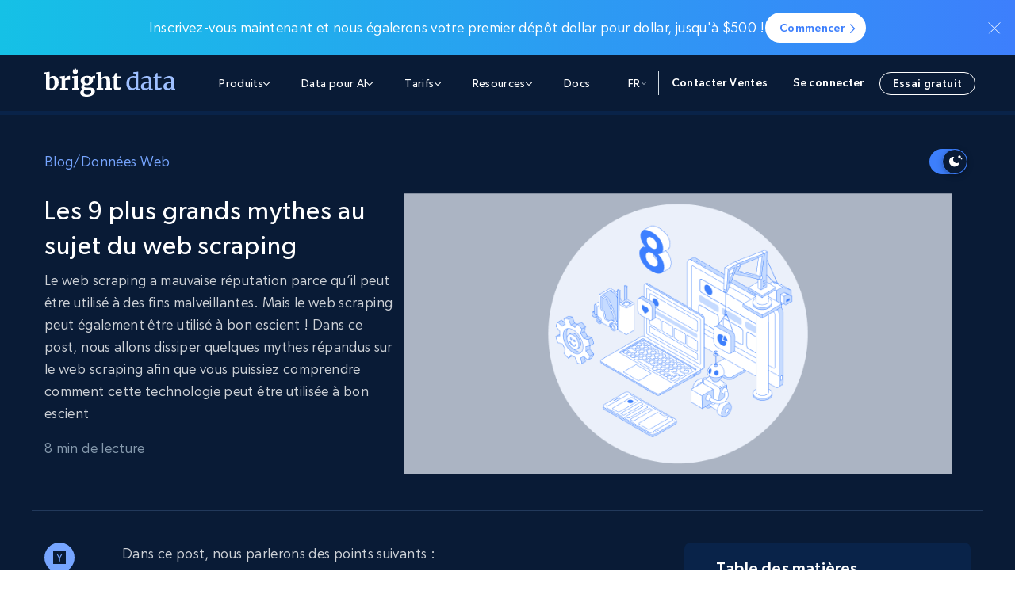

--- FILE ---
content_type: text/html; charset=UTF-8
request_url: https://brightdata.fr/blog/donnees-web/nine-biggest-myths-about-web-scraping
body_size: 37397
content:
<!DOCTYPE html>
<html lang="fr-FR">
<head>
  <meta name="viewport" content="width=device-width, initial-scale=1.0"/>
  <meta charset="UTF-8"/>
  <script type="text/javascript" src="https://brightdata.com/wp/wp-admin/admin-ajax.php?action=pll_xdata_check&#038;redirect=https%3A%2F%2Fbrightdata.fr%2Fblog%2Fdonnees-web%2Fnine-biggest-myths-about-web-scraping&#038;nonce=a54ab3e967" async></script><meta name='robots' content='index, follow, max-image-preview:large, max-snippet:-1, max-video-preview:-1' />
<link rel="preload" href="/wp-content/themes/brightdata/assets/fonts/Gibson-SemiBold.woff" as="font" type="font/woff" crossorigin><link rel="preload" href="/wp-content/themes/brightdata/assets/fonts/Gibson-Regular.woff" as="font" type="font/woff" crossorigin><link rel="preload" href="/wp-content/themes/brightdata/assets/fonts/Gibson-Book.woff" as="font" type="font/woff" crossorigin><link rel="preload" href="/wp-content/themes/brightdata/assets/fonts/Gibson-Medium.woff" as="font" type="font/woff" crossorigin><link rel="alternate" href="https://brightdata.fr/blog/donnees-web/nine-biggest-myths-about-web-scraping" hreflang="fr" />
<link rel="alternate" href="https://brightdata.jp/blog/%e3%82%a6%e3%82%a7%e3%83%96%e3%83%87%e3%83%bc%e3%82%bf/nine-biggest-myths-about-web-scraping" hreflang="ja" />
<link rel="alternate" href="https://brightdata.com.br/blog/dados-do-site/nine-biggest-myths-about-web-scraping" hreflang="pt" />
<link rel="alternate" href="https://brightdata.com/blog/web-data/eight-biggest-myths-about-web-scraping" hreflang="en" />
<link rel="alternate" href="https://brightdata.es/blog/datos-web/nine-biggest-myths-about-web-scraping" hreflang="es" />
<link rel="alternate" href="https://brightdata.de/blog/web-data-de/nine-biggest-myths-about-web-scraping" hreflang="de" />
  <script id="brd_js_inline_before">
      function err_report(d, t, data){
          var a = d.createElement(t), m = d.getElementsByTagName(t)[0];
          a.async = 1;
          let p = ['href='+encodeURIComponent(d.location.href)];
          if (!data.file || data.file == 'undefined' || !data.line ||
              data.line == 'undefined' || !data.col ||
              data.col == 'undefined')
          {
              return;
          }
          for (let i in data)
              p.push(i+'='+encodeURIComponent(data[i]));
          let base_url = '';
          if (location.origin.indexOf('ai.'))
              base_url = location.origin.replace('ai.', '');
          a.src = base_url+'/web_api/errjs?wp=1&'+p.join('&');
          m.parentNode.insertBefore(a, m);
      }
      (function (){
          var prev_error_handler = window.onerror, sent = false;
          window.onerror = function(message, file, line, col, err){
              if (!sent)
              {
                  sent = true;
                  err_report(document, 'script', {message: message, file: file,
                      line: line, col: col, err: err});
              }
              if (prev_error_handler)
                  prev_error_handler.apply(window, arguments);
          };
          window.addEventListener('unhandledrejection', function(ev){
              var reason = ev.reason||{};
              window.onerror(reason.message+'\n'+reason.stack);
          });
      })();
      const brd_config = {"is_cn":false};
  </script>
    <script src="https://cdn.debugbear.com/nQiEXPoYoEGL.js" async></script>

	<!-- This site is optimized with the Yoast SEO Premium plugin v26.3 (Yoast SEO v26.3) - https://yoast.com/wordpress/plugins/seo/ -->
	<title>Les 9 plus grands mythes au sujet du web scraping</title>
	<meta name="description" content="Le web scraping a mauvaise réputation. Dans ce post, nous allons dissiper quelques mythes répandus afin que vous puissiez comprendre comment cette technologie peut être utilisée à bon escient" />
	<link rel="canonical" href="https://brightdata.fr/blog/donnees-web/nine-biggest-myths-about-web-scraping" />
	<meta property="og:locale" content="fr_FR" />
	<meta property="og:locale:alternate" content="ja_JP" />
	<meta property="og:locale:alternate" content="pt_BR" />
	<meta property="og:locale:alternate" content="en_US" />
	<meta property="og:locale:alternate" content="es_ES" />
	<meta property="og:locale:alternate" content="de_DE" />
	<meta property="og:type" content="article" />
	<meta property="og:title" content="Les 9 plus grands mythes au sujet du web scraping" />
	<meta property="og:description" content="Le web scraping a mauvaise réputation. Dans ce post, nous allons dissiper quelques mythes répandus afin que vous puissiez comprendre comment cette technologie peut être utilisée à bon escient" />
	<meta property="og:url" content="https://brightdata.fr/blog/donnees-web/nine-biggest-myths-about-web-scraping" />
	<meta property="og:site_name" content="Bright Data" />
	<meta property="article:modified_time" content="2025-06-11T09:35:29+00:00" />
	<meta property="og:image" content="https://media.brightdata.fr/2022/09/The-8-biggest-myths-about-web-scraping-1.png" />
	<meta name="twitter:card" content="summary_large_image" />
	<meta name="twitter:title" content="Les 9 plus grands mythes au sujet du web scraping" />
	<meta name="twitter:image" content="https://brightdata.com/wp-content/uploads/2022/09/The-9-biggest-myths-about-web-scraping.png" />
	<meta name="twitter:label1" content="Durée de lecture estimée" />
	<meta name="twitter:data1" content="7 minutes" />
	<script type="application/ld+json" class="yoast-schema-graph">{"@context":"https://schema.org","@graph":[{"@type":["Article","BlogPosting"],"@id":"https://brightdata.fr/blog/donnees-web/nine-biggest-myths-about-web-scraping#article","isPartOf":{"@id":"https://brightdata.fr/blog/donnees-web/nine-biggest-myths-about-web-scraping"},"author":{"name":"Les 9 plus grands mythes au sujet du web scraping","@id":"https://brightdata.fr#/schema/person/1d432cdd88a0d7b6759d20c4c90a762d"},"headline":"Les 9 plus grands mythes au sujet du web scraping","datePublished":"2022-09-21T15:16:23+00:00","dateModified":"2025-06-11T09:35:29+00:00","mainEntityOfPage":{"@id":"https://brightdata.fr/blog/donnees-web/nine-biggest-myths-about-web-scraping"},"wordCount":1506,"publisher":{"@id":"https://brightdata.fr#organization"},"image":{"@id":"https://brightdata.fr/blog/donnees-web/nine-biggest-myths-about-web-scraping#primaryimage"},"thumbnailUrl":"https://media.brightdata.fr/2022/09/The-8-biggest-myths-about-web-scraping-1.png","inLanguage":"fr-FR"},{"@type":"WebPage","@id":"https://brightdata.fr/blog/donnees-web/nine-biggest-myths-about-web-scraping","url":"https://brightdata.fr/blog/donnees-web/nine-biggest-myths-about-web-scraping","name":"Les 9 plus grands mythes au sujet du web scraping","isPartOf":{"@id":"https://brightdata.fr#website"},"primaryImageOfPage":{"@id":"https://brightdata.fr/blog/donnees-web/nine-biggest-myths-about-web-scraping#primaryimage"},"image":{"@id":"https://brightdata.fr/blog/donnees-web/nine-biggest-myths-about-web-scraping#primaryimage"},"thumbnailUrl":"https://media.brightdata.fr/2022/09/The-8-biggest-myths-about-web-scraping-1.png","datePublished":"2022-09-21T15:16:23+00:00","dateModified":"2025-06-11T09:35:29+00:00","description":"Le web scraping a mauvaise réputation. Dans ce post, nous allons dissiper quelques mythes répandus afin que vous puissiez comprendre comment cette technologie peut être utilisée à bon escient","inLanguage":"fr-FR","potentialAction":[{"@type":"ReadAction","target":["https://brightdata.fr/blog/donnees-web/nine-biggest-myths-about-web-scraping"]}]},{"@type":"ImageObject","inLanguage":"fr-FR","@id":"https://brightdata.fr/blog/donnees-web/nine-biggest-myths-about-web-scraping#primaryimage","url":"https://media.brightdata.fr/2022/09/The-8-biggest-myths-about-web-scraping-1.png","contentUrl":"https://media.brightdata.fr/2022/09/The-8-biggest-myths-about-web-scraping-1.png","width":780,"height":400,"caption":"Ordinateur portable avec outils et appareils de développement, numéro 8 ci-dessus."},{"@type":"WebSite","@id":"https://brightdata.fr#website","url":"https://brightdata.fr","name":"Bright Data","description":"","publisher":{"@id":"https://brightdata.fr#organization"},"inLanguage":"fr-FR"},{"@type":"Organization","@id":"https://brightdata.fr#organization","name":"Bright Data","alternateName":"BD","url":"https://brightdata.fr","logo":{"@type":"ImageObject","inLanguage":"fr-FR","@id":"https://brightdata.fr#/schema/logo/image/","url":"","contentUrl":"","caption":"Bright Data"},"image":{"@id":"https://brightdata.fr#/schema/logo/image/"}},{"@type":"Person","@id":"https://brightdata.fr#/schema/person/1d432cdd88a0d7b6759d20c4c90a762d","name":"Les 9 plus grands mythes au sujet du web scraping","image":{"@type":"ImageObject","inLanguage":"fr-FR","@id":"https://brightdata.fr#/schema/person/image/","url":"https://media.brightdata.fr/2022/09/The-8-biggest-myths-about-web-scraping-1.png","contentUrl":"https://media.brightdata.fr/2022/09/The-8-biggest-myths-about-web-scraping-1.png","caption":"Les 9 plus grands mythes au sujet du web scraping"}}]}</script>
	<!-- / Yoast SEO Premium plugin. -->


<link rel='dns-prefetch' href='//brightdata.fr' />
<link rel='dns-prefetch' href='//brightdata.com' />
<link href='https://fonts.gstatic.com' crossorigin rel='preconnect' />
<style id='wp-img-auto-sizes-contain-inline-css' type='text/css'>
img:is([sizes=auto i],[sizes^="auto," i]){contain-intrinsic-size:3000px 1500px}
/*# sourceURL=wp-img-auto-sizes-contain-inline-css */
</style>
<link rel='stylesheet' id='brd_style_cpp-css' href='/wp-content/plugins/brd_co/assets/css/main.css?ver=1768911624' type='text/css' media='all' />
<style id='wp-block-library-inline-css' type='text/css'>
:root{--wp-block-synced-color:#7a00df;--wp-block-synced-color--rgb:122,0,223;--wp-bound-block-color:var(--wp-block-synced-color);--wp-editor-canvas-background:#ddd;--wp-admin-theme-color:#007cba;--wp-admin-theme-color--rgb:0,124,186;--wp-admin-theme-color-darker-10:#006ba1;--wp-admin-theme-color-darker-10--rgb:0,107,160.5;--wp-admin-theme-color-darker-20:#005a87;--wp-admin-theme-color-darker-20--rgb:0,90,135;--wp-admin-border-width-focus:2px}@media (min-resolution:192dpi){:root{--wp-admin-border-width-focus:1.5px}}.wp-element-button{cursor:pointer}:root .has-very-light-gray-background-color{background-color:#eee}:root .has-very-dark-gray-background-color{background-color:#313131}:root .has-very-light-gray-color{color:#eee}:root .has-very-dark-gray-color{color:#313131}:root .has-vivid-green-cyan-to-vivid-cyan-blue-gradient-background{background:linear-gradient(135deg,#00d084,#0693e3)}:root .has-purple-crush-gradient-background{background:linear-gradient(135deg,#34e2e4,#4721fb 50%,#ab1dfe)}:root .has-hazy-dawn-gradient-background{background:linear-gradient(135deg,#faaca8,#dad0ec)}:root .has-subdued-olive-gradient-background{background:linear-gradient(135deg,#fafae1,#67a671)}:root .has-atomic-cream-gradient-background{background:linear-gradient(135deg,#fdd79a,#004a59)}:root .has-nightshade-gradient-background{background:linear-gradient(135deg,#330968,#31cdcf)}:root .has-midnight-gradient-background{background:linear-gradient(135deg,#020381,#2874fc)}:root{--wp--preset--font-size--normal:16px;--wp--preset--font-size--huge:42px}.has-regular-font-size{font-size:1em}.has-larger-font-size{font-size:2.625em}.has-normal-font-size{font-size:var(--wp--preset--font-size--normal)}.has-huge-font-size{font-size:var(--wp--preset--font-size--huge)}.has-text-align-center{text-align:center}.has-text-align-left{text-align:left}.has-text-align-right{text-align:right}.has-fit-text{white-space:nowrap!important}#end-resizable-editor-section{display:none}.aligncenter{clear:both}.items-justified-left{justify-content:flex-start}.items-justified-center{justify-content:center}.items-justified-right{justify-content:flex-end}.items-justified-space-between{justify-content:space-between}.screen-reader-text{border:0;clip-path:inset(50%);height:1px;margin:-1px;overflow:hidden;padding:0;position:absolute;width:1px;word-wrap:normal!important}.screen-reader-text:focus{background-color:#ddd;clip-path:none;color:#444;display:block;font-size:1em;height:auto;left:5px;line-height:normal;padding:15px 23px 14px;text-decoration:none;top:5px;width:auto;z-index:100000}html :where(.has-border-color){border-style:solid}html :where([style*=border-top-color]){border-top-style:solid}html :where([style*=border-right-color]){border-right-style:solid}html :where([style*=border-bottom-color]){border-bottom-style:solid}html :where([style*=border-left-color]){border-left-style:solid}html :where([style*=border-width]){border-style:solid}html :where([style*=border-top-width]){border-top-style:solid}html :where([style*=border-right-width]){border-right-style:solid}html :where([style*=border-bottom-width]){border-bottom-style:solid}html :where([style*=border-left-width]){border-left-style:solid}html :where(img[class*=wp-image-]){height:auto;max-width:100%}:where(figure){margin:0 0 1em}html :where(.is-position-sticky){--wp-admin--admin-bar--position-offset:var(--wp-admin--admin-bar--height,0px)}@media screen and (max-width:600px){html :where(.is-position-sticky){--wp-admin--admin-bar--position-offset:0px}}

/*# sourceURL=wp-block-library-inline-css */
</style><style id='wp-block-heading-inline-css' type='text/css'>
h1:where(.wp-block-heading).has-background,h2:where(.wp-block-heading).has-background,h3:where(.wp-block-heading).has-background,h4:where(.wp-block-heading).has-background,h5:where(.wp-block-heading).has-background,h6:where(.wp-block-heading).has-background{padding:1.25em 2.375em}h1.has-text-align-left[style*=writing-mode]:where([style*=vertical-lr]),h1.has-text-align-right[style*=writing-mode]:where([style*=vertical-rl]),h2.has-text-align-left[style*=writing-mode]:where([style*=vertical-lr]),h2.has-text-align-right[style*=writing-mode]:where([style*=vertical-rl]),h3.has-text-align-left[style*=writing-mode]:where([style*=vertical-lr]),h3.has-text-align-right[style*=writing-mode]:where([style*=vertical-rl]),h4.has-text-align-left[style*=writing-mode]:where([style*=vertical-lr]),h4.has-text-align-right[style*=writing-mode]:where([style*=vertical-rl]),h5.has-text-align-left[style*=writing-mode]:where([style*=vertical-lr]),h5.has-text-align-right[style*=writing-mode]:where([style*=vertical-rl]),h6.has-text-align-left[style*=writing-mode]:where([style*=vertical-lr]),h6.has-text-align-right[style*=writing-mode]:where([style*=vertical-rl]){rotate:180deg}
/*# sourceURL=https://brightdata.fr/wp/wp-includes/blocks/heading/style.min.css */
</style>
<style id='wp-block-list-inline-css' type='text/css'>
ol,ul{box-sizing:border-box}:root :where(.wp-block-list.has-background){padding:1.25em 2.375em}
/*# sourceURL=https://brightdata.fr/wp/wp-includes/blocks/list/style.min.css */
</style>
<style id='wp-block-paragraph-inline-css' type='text/css'>
.is-small-text{font-size:.875em}.is-regular-text{font-size:1em}.is-large-text{font-size:2.25em}.is-larger-text{font-size:3em}.has-drop-cap:not(:focus):first-letter{float:left;font-size:8.4em;font-style:normal;font-weight:100;line-height:.68;margin:.05em .1em 0 0;text-transform:uppercase}body.rtl .has-drop-cap:not(:focus):first-letter{float:none;margin-left:.1em}p.has-drop-cap.has-background{overflow:hidden}:root :where(p.has-background){padding:1.25em 2.375em}:where(p.has-text-color:not(.has-link-color)) a{color:inherit}p.has-text-align-left[style*="writing-mode:vertical-lr"],p.has-text-align-right[style*="writing-mode:vertical-rl"]{rotate:180deg}
/*# sourceURL=https://brightdata.fr/wp/wp-includes/blocks/paragraph/style.min.css */
</style>
<style id='global-styles-inline-css' type='text/css'>
:root{--wp--preset--aspect-ratio--square: 1;--wp--preset--aspect-ratio--4-3: 4/3;--wp--preset--aspect-ratio--3-4: 3/4;--wp--preset--aspect-ratio--3-2: 3/2;--wp--preset--aspect-ratio--2-3: 2/3;--wp--preset--aspect-ratio--16-9: 16/9;--wp--preset--aspect-ratio--9-16: 9/16;--wp--preset--color--black: #000000;--wp--preset--color--cyan-bluish-gray: #abb8c3;--wp--preset--color--white: #FFFFFF;--wp--preset--color--pale-pink: #f78da7;--wp--preset--color--vivid-red: #cf2e2e;--wp--preset--color--luminous-vivid-orange: #ff6900;--wp--preset--color--luminous-vivid-amber: #fcb900;--wp--preset--color--light-green-cyan: #7bdcb5;--wp--preset--color--vivid-green-cyan: #00d084;--wp--preset--color--pale-cyan-blue: #8ed1fc;--wp--preset--color--vivid-cyan-blue: #0693e3;--wp--preset--color--vivid-purple: #9b51e0;--wp--preset--color--brand: #3d7ffc;--wp--preset--color--titles: #303B45;--wp--preset--color--hgood: rgba(11,229,151,.1);--wp--preset--color--hbad: rgba(226,37,65,.1);--wp--preset--color--dark: #091B36;--wp--preset--color--dark-2: #092349;--wp--preset--color--blue-gray: #22395B;--wp--preset--color--light-blue: #0F2D58;--wp--preset--color--gray: #EDF1F6;--wp--preset--color--gray-dark: #f6f8fa;--wp--preset--color--bg: #F5F8FF;--wp--preset--color--secondary: #E7EEFF;--wp--preset--color--secondary-1: #76A5FF;--wp--preset--color--secondary-2: #C6DBFF;--wp--preset--color--proxy: #15C1E6;--wp--preset--color--proxy-turquoise: #57F9E6;--wp--preset--color--cyan: #4DF8E2;--wp--preset--color--web-data: #9D97F4;--wp--preset--gradient--vivid-cyan-blue-to-vivid-purple: linear-gradient(135deg,rgb(6,147,227) 0%,rgb(155,81,224) 100%);--wp--preset--gradient--light-green-cyan-to-vivid-green-cyan: linear-gradient(135deg,rgb(122,220,180) 0%,rgb(0,208,130) 100%);--wp--preset--gradient--luminous-vivid-amber-to-luminous-vivid-orange: linear-gradient(135deg,rgb(252,185,0) 0%,rgb(255,105,0) 100%);--wp--preset--gradient--luminous-vivid-orange-to-vivid-red: linear-gradient(135deg,rgb(255,105,0) 0%,rgb(207,46,46) 100%);--wp--preset--gradient--very-light-gray-to-cyan-bluish-gray: linear-gradient(135deg,rgb(238,238,238) 0%,rgb(169,184,195) 100%);--wp--preset--gradient--cool-to-warm-spectrum: linear-gradient(135deg,rgb(74,234,220) 0%,rgb(151,120,209) 20%,rgb(207,42,186) 40%,rgb(238,44,130) 60%,rgb(251,105,98) 80%,rgb(254,248,76) 100%);--wp--preset--gradient--blush-light-purple: linear-gradient(135deg,rgb(255,206,236) 0%,rgb(152,150,240) 100%);--wp--preset--gradient--blush-bordeaux: linear-gradient(135deg,rgb(254,205,165) 0%,rgb(254,45,45) 50%,rgb(107,0,62) 100%);--wp--preset--gradient--luminous-dusk: linear-gradient(135deg,rgb(255,203,112) 0%,rgb(199,81,192) 50%,rgb(65,88,208) 100%);--wp--preset--gradient--pale-ocean: linear-gradient(135deg,rgb(255,245,203) 0%,rgb(182,227,212) 50%,rgb(51,167,181) 100%);--wp--preset--gradient--electric-grass: linear-gradient(135deg,rgb(202,248,128) 0%,rgb(113,206,126) 100%);--wp--preset--gradient--midnight: linear-gradient(135deg,rgb(2,3,129) 0%,rgb(40,116,252) 100%);--wp--preset--gradient--web-data-grad: linear-gradient(315deg, #3d7ffc 0%, #9D97F4 100%);--wp--preset--gradient--dark-blue-grad: linear-gradient(270deg, #091B36 0%, #092349 100%);--wp--preset--gradient--proxy-brand-grad: linear-gradient(270deg, #3d7ffc 0%, #15C1E6 100%);--wp--preset--gradient--wbp-grad: linear-gradient(111deg, #9D97F4 2.94%,
                #3d7ffc 44.72%, #15C1E6 86.51%);--wp--preset--font-size--small: 13px;--wp--preset--font-size--medium: 20px;--wp--preset--font-size--large: 36px;--wp--preset--font-size--x-large: 42px;--wp--preset--spacing--20: 0.44rem;--wp--preset--spacing--30: 0.67rem;--wp--preset--spacing--40: 1rem;--wp--preset--spacing--50: 1.5rem;--wp--preset--spacing--60: 2.25rem;--wp--preset--spacing--70: 3.38rem;--wp--preset--spacing--80: 5.06rem;--wp--preset--shadow--natural: 6px 6px 9px rgba(0, 0, 0, 0.2);--wp--preset--shadow--deep: 12px 12px 50px rgba(0, 0, 0, 0.4);--wp--preset--shadow--sharp: 6px 6px 0px rgba(0, 0, 0, 0.2);--wp--preset--shadow--outlined: 6px 6px 0px -3px rgb(255, 255, 255), 6px 6px rgb(0, 0, 0);--wp--preset--shadow--crisp: 6px 6px 0px rgb(0, 0, 0);}:where(.is-layout-flex){gap: 0.5em;}:where(.is-layout-grid){gap: 0.5em;}body .is-layout-flex{display: flex;}.is-layout-flex{flex-wrap: wrap;align-items: center;}.is-layout-flex > :is(*, div){margin: 0;}body .is-layout-grid{display: grid;}.is-layout-grid > :is(*, div){margin: 0;}:where(.wp-block-columns.is-layout-flex){gap: 2em;}:where(.wp-block-columns.is-layout-grid){gap: 2em;}:where(.wp-block-post-template.is-layout-flex){gap: 1.25em;}:where(.wp-block-post-template.is-layout-grid){gap: 1.25em;}.has-black-color{color: var(--wp--preset--color--black) !important;}.has-cyan-bluish-gray-color{color: var(--wp--preset--color--cyan-bluish-gray) !important;}.has-white-color{color: var(--wp--preset--color--white) !important;}.has-pale-pink-color{color: var(--wp--preset--color--pale-pink) !important;}.has-vivid-red-color{color: var(--wp--preset--color--vivid-red) !important;}.has-luminous-vivid-orange-color{color: var(--wp--preset--color--luminous-vivid-orange) !important;}.has-luminous-vivid-amber-color{color: var(--wp--preset--color--luminous-vivid-amber) !important;}.has-light-green-cyan-color{color: var(--wp--preset--color--light-green-cyan) !important;}.has-vivid-green-cyan-color{color: var(--wp--preset--color--vivid-green-cyan) !important;}.has-pale-cyan-blue-color{color: var(--wp--preset--color--pale-cyan-blue) !important;}.has-vivid-cyan-blue-color{color: var(--wp--preset--color--vivid-cyan-blue) !important;}.has-vivid-purple-color{color: var(--wp--preset--color--vivid-purple) !important;}.has-black-background-color{background-color: var(--wp--preset--color--black) !important;}.has-cyan-bluish-gray-background-color{background-color: var(--wp--preset--color--cyan-bluish-gray) !important;}.has-white-background-color{background-color: var(--wp--preset--color--white) !important;}.has-pale-pink-background-color{background-color: var(--wp--preset--color--pale-pink) !important;}.has-vivid-red-background-color{background-color: var(--wp--preset--color--vivid-red) !important;}.has-luminous-vivid-orange-background-color{background-color: var(--wp--preset--color--luminous-vivid-orange) !important;}.has-luminous-vivid-amber-background-color{background-color: var(--wp--preset--color--luminous-vivid-amber) !important;}.has-light-green-cyan-background-color{background-color: var(--wp--preset--color--light-green-cyan) !important;}.has-vivid-green-cyan-background-color{background-color: var(--wp--preset--color--vivid-green-cyan) !important;}.has-pale-cyan-blue-background-color{background-color: var(--wp--preset--color--pale-cyan-blue) !important;}.has-vivid-cyan-blue-background-color{background-color: var(--wp--preset--color--vivid-cyan-blue) !important;}.has-vivid-purple-background-color{background-color: var(--wp--preset--color--vivid-purple) !important;}.has-black-border-color{border-color: var(--wp--preset--color--black) !important;}.has-cyan-bluish-gray-border-color{border-color: var(--wp--preset--color--cyan-bluish-gray) !important;}.has-white-border-color{border-color: var(--wp--preset--color--white) !important;}.has-pale-pink-border-color{border-color: var(--wp--preset--color--pale-pink) !important;}.has-vivid-red-border-color{border-color: var(--wp--preset--color--vivid-red) !important;}.has-luminous-vivid-orange-border-color{border-color: var(--wp--preset--color--luminous-vivid-orange) !important;}.has-luminous-vivid-amber-border-color{border-color: var(--wp--preset--color--luminous-vivid-amber) !important;}.has-light-green-cyan-border-color{border-color: var(--wp--preset--color--light-green-cyan) !important;}.has-vivid-green-cyan-border-color{border-color: var(--wp--preset--color--vivid-green-cyan) !important;}.has-pale-cyan-blue-border-color{border-color: var(--wp--preset--color--pale-cyan-blue) !important;}.has-vivid-cyan-blue-border-color{border-color: var(--wp--preset--color--vivid-cyan-blue) !important;}.has-vivid-purple-border-color{border-color: var(--wp--preset--color--vivid-purple) !important;}.has-vivid-cyan-blue-to-vivid-purple-gradient-background{background: var(--wp--preset--gradient--vivid-cyan-blue-to-vivid-purple) !important;}.has-light-green-cyan-to-vivid-green-cyan-gradient-background{background: var(--wp--preset--gradient--light-green-cyan-to-vivid-green-cyan) !important;}.has-luminous-vivid-amber-to-luminous-vivid-orange-gradient-background{background: var(--wp--preset--gradient--luminous-vivid-amber-to-luminous-vivid-orange) !important;}.has-luminous-vivid-orange-to-vivid-red-gradient-background{background: var(--wp--preset--gradient--luminous-vivid-orange-to-vivid-red) !important;}.has-very-light-gray-to-cyan-bluish-gray-gradient-background{background: var(--wp--preset--gradient--very-light-gray-to-cyan-bluish-gray) !important;}.has-cool-to-warm-spectrum-gradient-background{background: var(--wp--preset--gradient--cool-to-warm-spectrum) !important;}.has-blush-light-purple-gradient-background{background: var(--wp--preset--gradient--blush-light-purple) !important;}.has-blush-bordeaux-gradient-background{background: var(--wp--preset--gradient--blush-bordeaux) !important;}.has-luminous-dusk-gradient-background{background: var(--wp--preset--gradient--luminous-dusk) !important;}.has-pale-ocean-gradient-background{background: var(--wp--preset--gradient--pale-ocean) !important;}.has-electric-grass-gradient-background{background: var(--wp--preset--gradient--electric-grass) !important;}.has-midnight-gradient-background{background: var(--wp--preset--gradient--midnight) !important;}.has-small-font-size{font-size: var(--wp--preset--font-size--small) !important;}.has-medium-font-size{font-size: var(--wp--preset--font-size--medium) !important;}.has-large-font-size{font-size: var(--wp--preset--font-size--large) !important;}.has-x-large-font-size{font-size: var(--wp--preset--font-size--x-large) !important;}
/*# sourceURL=global-styles-inline-css */
</style>

<link rel='stylesheet' id='splide-css' href='/wp-content/libs/splide.min.css?ver=1759149136' type='text/css' media='all' />
<link rel='stylesheet' id='brd_tooltip-css' href='/wp-content/themes/brightdata/assets/css/minified/helpers/tooltip.css?ver=1768911629' type='text/css' media='all' />
<link rel='stylesheet' id='gutenberg-css' href='/wp-content/themes/brightdata/assets/css/minified/templates/gutenberg.css?ver=1768911629' type='text/css' media='all' />
<link rel='stylesheet' id='brd_blog_acf-css' href='/wp-content/themes/brightdata/assets/css/minified/pages/single_blog.css?ver=1768911629' type='text/css' media='all' />
<style id='brd_blog_acf-inline-css' type='text/css'>
.has-white-background-color {
            background-color: #FFFFFF;
        }
        .has-white-color {
            color: #FFFFFF;
        }.has-brand-background-color {
            background-color: #3d7ffc;
        }
        .has-brand-color {
            color: #3d7ffc;
        }.has-titles-background-color {
            background-color: #303B45;
        }
        .has-titles-color {
            color: #303B45;
        }.has-hgood-background-color {
            background-color: rgba(11,229,151,.1);
        }
        .has-hgood-color {
            color: rgba(11,229,151,.1);
        }.has-hbad-background-color {
            background-color: rgba(226,37,65,.1);
        }
        .has-hbad-color {
            color: rgba(226,37,65,.1);
        }.has-dark-background-color {
            background-color: #091B36;
        }
        .has-dark-color {
            color: #091B36;
        }.has-dark-2-background-color {
            background-color: #092349;
        }
        .has-dark-2-color {
            color: #092349;
        }.has-blue-gray-background-color {
            background-color: #22395B;
        }
        .has-blue-gray-color {
            color: #22395B;
        }.has-light-blue-background-color {
            background-color: #0F2D58;
        }
        .has-light-blue-color {
            color: #0F2D58;
        }.has-gray-background-color {
            background-color: #EDF1F6;
        }
        .has-gray-color {
            color: #EDF1F6;
        }.has-gray-dark-background-color {
            background-color: #f6f8fa;
        }
        .has-gray-dark-color {
            color: #f6f8fa;
        }.has-bg-background-color {
            background-color: #F5F8FF;
        }
        .has-bg-color {
            color: #F5F8FF;
        }.has-secondary-background-color {
            background-color: #E7EEFF;
        }
        .has-secondary-color {
            color: #E7EEFF;
        }.has-secondary-1-background-color {
            background-color: #76A5FF;
        }
        .has-secondary-1-color {
            color: #76A5FF;
        }.has-secondary-2-background-color {
            background-color: #C6DBFF;
        }
        .has-secondary-2-color {
            color: #C6DBFF;
        }.has-proxy-background-color {
            background-color: #15C1E6;
        }
        .has-proxy-color {
            color: #15C1E6;
        }.has-proxy-turquoise-background-color {
            background-color: #57F9E6;
        }
        .has-proxy-turquoise-color {
            color: #57F9E6;
        }.has-cyan-background-color {
            background-color: #4DF8E2;
        }
        .has-cyan-color {
            color: #4DF8E2;
        }.has-web-data-background-color {
            background-color: #9D97F4;
        }
        .has-web-data-color {
            color: #9D97F4;
        }.has-web-data-grad-background-color {
            background-color: linear-gradient(315deg, #3d7ffc 0%, #9D97F4 100%);
        }.has-dark-blue-grad-background-color {
            background-color: linear-gradient(270deg, #091B36 0%, #092349 100%);
        }.has-proxy-brand-grad-background-color {
            background-color: linear-gradient(270deg, #3d7ffc 0%, #15C1E6 100%);
        }.has-wbp-grad-background-color {
            background-color: linear-gradient(111deg, #9D97F4 2.94%,
                #3d7ffc 44.72%, #15C1E6 86.51%);
        }
/*# sourceURL=brd_blog_acf-inline-css */
</style>
<link rel='stylesheet' id='acf_banner-css' href='/wp-content/themes/brightdata/assets/css/minified/sections/acf_banner.css?ver=1768911629' type='text/css' media='all' />
<link rel='stylesheet' id='brd_header-css' href='/wp-content/themes/brightdata/assets/css/minified/brd_header.min.css?ver=1768911630' type='text/css' media='all' />
<link rel='stylesheet' id='main-acf-css' href='/wp-content/themes/brightdata/assets/css/minified/style.css?ver=1768911627' type='text/css' media='all' />
<link rel='stylesheet' id='modals-acf-css' href='/wp-content/themes/brightdata/assets/css/minified/modals.css?ver=1768911627' type='text/css' media='all' />
<link rel='stylesheet' id='forms-acf-css' href='/wp-content/themes/brightdata/assets/css/minified/forms.css?ver=1768911627' type='text/css' media='all' />
<style id='rocket-lazyload-inline-css' type='text/css'>
.rll-youtube-player{position:relative;padding-bottom:56.23%;height:0;overflow:hidden;max-width:100%;}.rll-youtube-player:focus-within{outline: 2px solid currentColor;outline-offset: 5px;}.rll-youtube-player iframe{position:absolute;top:0;left:0;width:100%;height:100%;z-index:100;background:0 0}.rll-youtube-player img{bottom:0;display:block;left:0;margin:auto;max-width:100%;width:100%;position:absolute;right:0;top:0;border:none;height:auto;-webkit-transition:.4s all;-moz-transition:.4s all;transition:.4s all}.rll-youtube-player img:hover{-webkit-filter:brightness(75%)}.rll-youtube-player .play{height:100%;width:100%;left:0;top:0;position:absolute;background:url(https://brightdata.fr/wp-content/plugins/wp-rocket/assets/img/youtube.png) no-repeat center;background-color: transparent !important;cursor:pointer;border:none;}.wp-embed-responsive .wp-has-aspect-ratio .rll-youtube-player{position:absolute;padding-bottom:0;width:100%;height:100%;top:0;bottom:0;left:0;right:0}
/*# sourceURL=rocket-lazyload-inline-css */
</style>
<link rel="icon" href="https://brightdata.fr/wp-content/themes/brightdata/assets/images/favicon.png" sizes="32x32" />
<link rel="icon" href="https://brightdata.fr/wp-content/themes/brightdata/assets/images/favicon.png" sizes="192x192" />
<link rel="apple-touch-icon" href="https://brightdata.fr/wp-content/themes/brightdata/assets/images/favicon.png" />
<meta name="msapplication-TileImage" content="https://brightdata.fr/wp-content/themes/brightdata/assets/images/favicon.png" />
		<style type="text/css" id="wp-custom-css">
			.webinar_item .webinar_item_form form fieldset .hs_tech_with_tim_signup, .webinar_item .webinar_item_form form fieldset .hs_coding_workshop_signup {
    margin-bottom: 0;
}
.webinar_item .webinar_item_form form fieldset .hs_tech_with_tim_signup ul li label {
    display: flex;
}

.webinar_item .webinar_item_form form fieldset .hs_coding_workshop_signup ul li label {
    display: flex;
}		</style>
		<noscript><style id="rocket-lazyload-nojs-css">.rll-youtube-player, [data-lazy-src]{display:none !important;}</style></noscript><link rel='stylesheet' id='acf_cta-css' href='/wp-content/themes/brightdata/assets/css/minified/sections/cta.css?ver=1768911629' type='text/css' media='all' />
<link rel='stylesheet' id='brd_footer-css' href='/wp-content/themes/brightdata/assets/css/minified/brd_footer.min.css?ver=1768911630' type='text/css' media='all' />
</head>
<body id="body" class="brd_acf wp-singular blog-template-default single single-blog postid-123552 wp-embed-responsive wp-theme-main_theme wp-child-theme-brightdata brd_body blog-nine-biggest-myths-about-web-scraping dark_header default-lang-blog-id-119847">
<div class="brd_uw">
  <a href="#" onclick="UserWay.widgetOpen();" class="px-3 py-2 border br-1
    body text-center font-weight-500 bg-white">
    Menu d'accessibilité  </a>
  <a href="#site-content" class="px-3 py-2 border br-1 body text-center
    font-weight-500 bg-white">
    passer au contenu  </a>
</div>
  <!-- Google Tag Manager (noscript) -->
  <noscript>
    <iframe src="https://www.googletagmanager.com/ns.html?id=GTM-MHTFV8F"
      height="0" width="0" style="display:none;visibility:hidden"></iframe>
  </noscript>
  <!-- End Google Tag Manager (noscript) -->
    <div id="acf-banner-280011" class="acf_banner before_h">
  <div class="close_btn">
    <svg xmlns="http://www.w3.org/2000/svg" width="16"
          height="15" viewBox="0 0 16 15" fill="none" class="">
          <line x1="14.9998" y1="0.707107" x2="1.7071" y2="13.9998" stroke="#fff" stroke-linecap="round"/>
          <line x1="14.2927" y1="14" x2="0.999995" y2="0.707282" stroke="#fff" stroke-linecap="round"/>
        </svg>  </div>
  <section class="cta bg-proxy_brand_grad py-1 py-lg-2 text-center
    single_blog_single_integration ">
    <div class="container">
      <div class="cta_card bg-transparent">
        <div class="body m-0 color-white">
          Inscrivez-vous maintenant et nous égalerons votre premier dépôt dollar pour dollar, jusqu'à $500 !        </div>
        <div class="cta_btns d-flex flex-wrap g-2 justify-content-center
          justify-content-md-center">
          <a href="#popup-155639" class="btn btn--capsule d-flex
            d-md-inline-flex align-items-center btn--light btn--small
            with_borders fw-mobile">
            <span class="btn_txt">
              Commencer<svg class="cta_ic " width="10" height="10"
          viewBox="0 0 10 10">
          <g fill-rule="evenodd"><path class="cta_ic-line_path" d="M0 5h7">
            </path><path class="cta_ic-tip_path" d="M1 1l4 4-4 4"></path></g>
        </svg>            </span>
          </a>
        </div>
      </div>
    </div>
  </section>
</div>
<div class="page_header__placeholder"></div>
<header class="page_header  ">
    <div class="container">
    <div class="page_header_logo">
      <a href="/">
        <svg class="page_header_logo_svg" role="presentation">
          <use href="#logo_main"></use>
        </svg>
      </a>
    </div>
    <div id="desktop_lang" class="page_header_lang dropdown">
      <a href="#lang_popup" id="btn_lang_popup" data-toggle="collapse"
        role="button" aria-expanded="false" aria-controls="lang_popup"
        data-target="#lang_popup">
        fr        <svg xmlns="http://www.w3.org/2000/svg" width="8" height="6"
          viewBox="0 0 8 6" fill="none">
          <path d="M7 1.36084L4 4.63919L1 1.36084" stroke="#B8C4D0"
            stroke-linecap="round"/>
        </svg>
      </a>
      <div class="page_header_lang_popup" id="lang_popup">
        <div class="lang_list">
          <ul>
            	<li class="lang-item lang-item-881 lang-item-fr current-lang lang-item-first"><a lang="fr-FR" hreflang="fr-FR" href="https://brightdata.fr/blog/donnees-web/nine-biggest-myths-about-web-scraping" aria-current="true"><img src="/wp-content/uploads/flags/fr.svg" alt="" width="32" height="22" style="width: 32px; height: 22px;" /><span style="margin-left:0.3em;">Français</span></a></li>
	<li class="lang-item lang-item-883 lang-item-ja"><a lang="ja" hreflang="ja" href="https://brightdata.jp/blog/%e3%82%a6%e3%82%a7%e3%83%96%e3%83%87%e3%83%bc%e3%82%bf/nine-biggest-myths-about-web-scraping"><img src="/wp-content/uploads/flags/jp.svg" alt="" width="32" height="22" style="width: 32px; height: 22px;" /><span style="margin-left:0.3em;">日本語</span></a></li>
	<li class="lang-item lang-item-885 lang-item-pt-br"><a lang="pt-BR" hreflang="pt-BR" href="https://brightdata.com.br/blog/dados-do-site/nine-biggest-myths-about-web-scraping"><img src="/wp-content/uploads/flags/br.svg" alt="" width="32" height="22" style="width: 32px; height: 22px;" /><span style="margin-left:0.3em;">Português</span></a></li>
	<li class="lang-item lang-item-889 lang-item-zh-hans no-translation"><a lang="zh-CN" hreflang="zh-CN" href="https://www.bright.cn/blog/donnees-web/nine-biggest-myths-about-web-scraping"><img src="/wp-content/uploads/flags/cn.svg" alt="" width="32" height="22" style="width: 32px; height: 22px;" /><span style="margin-left:0.3em;">简体中文</span></a></li>
	<li class="lang-item lang-item-24713 lang-item-ko no-translation"><a lang="ko-KR" hreflang="ko-KR" href="https://brightdata.co.kr/blog/donnees-web/nine-biggest-myths-about-web-scraping"><img src="/wp-content/uploads/flags/kr.svg" alt="" width="32" height="22" style="width: 32px; height: 22px;" /><span style="margin-left:0.3em;">한국어</span></a></li>
	<li class="lang-item lang-item-874 lang-item-en"><a lang="en-US" hreflang="en-US" href="https://brightdata.com/blog/web-data/eight-biggest-myths-about-web-scraping"><img src="/wp-content/uploads/flags/gb.svg" alt="" width="32" height="22" style="width: 32px; height: 22px;" /><span style="margin-left:0.3em;">English</span></a></li>
	<li class="lang-item lang-item-877 lang-item-es"><a lang="es-ES" hreflang="es-ES" href="https://brightdata.es/blog/datos-web/nine-biggest-myths-about-web-scraping"><img src="/wp-content/uploads/flags/es.svg" alt="" width="32" height="22" style="width: 32px; height: 22px;" /><span style="margin-left:0.3em;">Español</span></a></li>
	<li class="lang-item lang-item-879 lang-item-de"><a lang="de-DE" hreflang="de-DE" href="https://brightdata.de/blog/web-data-de/nine-biggest-myths-about-web-scraping"><img src="/wp-content/uploads/flags/de.svg" alt="" width="32" height="22" style="width: 32px; height: 22px;" /><span style="margin-left:0.3em;">Deutsch</span></a></li>

          </ul>
        </div>

      </div>
    </div>
    <div class="btn_hamburger_container">
      <button id="btn_toggle_menu" class="hamburger hamburger--squeeze"
        type="button" aria-label="Basculer le menu">
        <span class="hamburger-box">
          <span class="hamburger-inner"></span>
        </span>
      </button>
    </div>
    <div class="page_header_cta not_logged_in">
            <a id="btn_sign_up_mobile" class="trial_cta"
        href="#popup-155639" role="button">
        Essai gratuit      </a>
    </div>
    <div class="page_header_cta logged_in">
      <a id="btn_dashboard_mobile" href="/cp/start"
        rel="nofollow" >
        Tableau de bord

      </a>
    </div>
    <nav id="main_menu" class="page_header_nav_container">
      <div class="header_primary_menu">
          <div class="menu-header_main_v2-container"><ul id="menu-menu-primary_menu" class="menu"><li id="menu-item-305419" class="icons icons_40 grid grid-md-6_6 grid-lg-4_4_4 grid-3_3_3_6 menu-item menu-item-type-custom menu-item-object-custom menu-item-has-children menu-item-305419"><div class="menu_item_div"><div class="text"><span class="title">Produits</span><div class="menu_item_arrow">
              <svg class="ic_chevron_down" role="presentation">
                <use href="#new_ic_chevron_down"></use>
              </svg>
            </div></div></div>
<ul class="sub-menu">
	<li id="menu-item-305420" class="menu-item menu-item-type-custom menu-item-object-custom menu-item-has-children menu-item-305420"><div class="menu_item_div"><div class="text"><span class="title">API D&#8217;ACCÈS WEB</span></div></div>
	<ul class="sub-menu">
		<li id="menu-item-305422" class="menu-item menu-item-type-custom menu-item-object-custom menu-item-305422"><a href="/products/web-unlocker" id="mm_products_web-access-apis_web-unlocker"><svg class="icon" role="presentation"><use href="#new_ic_unblocker_40"></use></svg><div class="text"><span class="title">Web Unlocker API</span><span class="subtitle">Dites adieu aux blocages et aux CAPTCHA avec une API unique</span></div></a></li>
		<li id="menu-item-305424" class="menu-item menu-item-type-custom menu-item-object-custom menu-item-305424"><a href="/products/crawl-api" id="mm_products_web-access-apis_crawl-api"><svg class="icon" role="presentation"><use href="#new_ic_archive_32"></use></svg><div class="text"><span class="title">Crawl API</span><span class="subtitle">API faciles à utiliser pour un accès programmatique à des données web structurées</span></div></a></li>
		<li id="menu-item-305425" class="menu-item menu-item-type-custom menu-item-object-custom menu-item-has-children menu-item-305425"><a href="/products/serp-api" id="mm_products_web-access-apis_serp-api"><svg class="icon" role="presentation"><use href="#new_ic_serp_40"></use></svg><div class="text"><span class="title">SERP API</span><span class="subtitle">Scraping rapide et facile sur les moteurs de recherche à la demande</span></div></a>
		<ul class="sub-menu">
			<li id="menu-item-339571" class="sub_menu_border_right menu-item menu-item-type-custom menu-item-object-custom menu-item-339571"><a href="/products/serp-api/google-search" id="mm_products_web-access-apis_serp-api_google"><div class="text"><span class="title">Google</span></div></a></li>
			<li id="menu-item-339572" class="sub_menu_border_right menu-item menu-item-type-custom menu-item-object-custom menu-item-339572"><a href="/products/serp-api/bing-search" id="mm_products_web-access-apis_serp-api_bing"><div class="text"><span class="title">Bing</span></div></a></li>
			<li id="menu-item-339573" class="sub_menu_border_right menu-item menu-item-type-custom menu-item-object-custom menu-item-339573"><a href="/products/serp-api/duckduckgo-search" id="mm_products_web-access-apis_serp-api_duckduckgo"><div class="text"><span class="title">DuckDuckGo</span></div></a></li>
			<li id="menu-item-339574" class="menu-item menu-item-type-custom menu-item-object-custom menu-item-339574"><a href="/products/serp-api/yandex-search" id="mm_products_web-access-apis_serp_yandex"><div class="text"><span class="title">Yandex</span></div></a></li>
		</ul>
</li>
		<li id="menu-item-305426" class="menu-item menu-item-type-custom menu-item-object-custom menu-item-305426"><a href="/products/scraping-browser" id="mm_products_web-access-apis_scraping-browser"><svg class="icon" role="presentation"><use href="#new_ic_browser_api_40"></use></svg><div class="text"><span class="title">Scraping Browser</span><span class="subtitle">Navigateurs de scraping évolués avec déblocage et hébergement intégrés</span></div></a></li>
	</ul>
</li>
	<li id="menu-item-305434" class="menu-item menu-item-type-custom menu-item-object-custom menu-item-has-children menu-item-305434"><div class="menu_item_div"><div class="text"><span class="title">FLUX DE DONNÉES</span></div></div>
	<ul class="sub-menu">
		<li id="menu-item-305436" class="menu-item menu-item-type-custom menu-item-object-custom menu-item-has-children menu-item-305436"><a href="/products/web-scraper" id="mm_products_data-feeds_scrapers"><svg class="icon" role="presentation"><use href="#new_ic_api_40"></use></svg><div class="text"><span class="title">Grattoirs</span><span class="subtitle">Récupérez des données en temps réel provenant de plus de 100 sites web</span></div></a>
		<ul class="sub-menu">
			<li id="menu-item-312802" class="sub_menu_border_right menu-item menu-item-type-custom menu-item-object-custom menu-item-312802"><a href="/products/web-scraper/linkedin" id="mm_products_data-feeds_scrapers_linkedin"><div class="text"><span class="title">LinkedIn</span></div></a></li>
			<li id="menu-item-312803" class="sub_menu_border_right menu-item menu-item-type-custom menu-item-object-custom menu-item-312803"><a href="/products/web-scraper/ecommerce" id="mm_products_data-feeds_scrapers_ecommerce"><div class="text"><span class="title">commerce électronique</span></div></a></li>
			<li id="menu-item-312804" class="sub_menu_border_right menu-item menu-item-type-custom menu-item-object-custom menu-item-312804"><a href="/products/web-scraper/social-media-scrape" id="mm_products_data-feeds_scrapers_social-media"><div class="text"><span class="title">Réseaux sociaux</span></div></a></li>
			<li id="menu-item-312805" class="menu-item menu-item-type-custom menu-item-object-custom menu-item-312805"><a href="/products/web-scraper/chatgpt" id="mm_products_data-feeds_scrapers_custom-scraper"><div class="text"><span class="title">ChatGPT</span></div></a></li>
		</ul>
</li>
		<li id="menu-item-339558" class="menu-item menu-item-type-custom menu-item-object-custom menu-item-339558"><a href="/products/web-scraper/custom" id="mm_products_data-feeds-scraper_studio"><svg class="icon" role="presentation"><use href="#new_ic_ai_scraper_40"></use></svg><div class="text"><span class="title">AI Scraper Studio</span><span class="subtitle">Transformer tout site web en pipeline de données</span></div></a></li>
		<li id="menu-item-305438" class="menu-item menu-item-type-custom menu-item-object-custom menu-item-has-children menu-item-305438"><a href="/products/datasets" id="mm_products_data-feeds_datasets"><svg class="icon" role="presentation"><use href="#new_ic_marketplace_40"></use></svg><div class="text"><span class="title">Marché des jeux de données</span><span class="subtitle">Données pré-collectées de 100+ domaines</span></div></a>
		<ul class="sub-menu">
			<li id="menu-item-312807" class="sub_menu_border_right menu-item menu-item-type-custom menu-item-object-custom menu-item-312807"><a href="/products/datasets/linkedin" id="mm_products_data-feeds_datasets_linkedin"><div class="text"><span class="title">LinkedIn</span></div></a></li>
			<li id="menu-item-312809" class="sub_menu_border_right menu-item menu-item-type-custom menu-item-object-custom menu-item-312809"><a href="/products/datasets/ecommerce" id="mm_products_data-feeds_datasets_ecommerce"><div class="text"><span class="title">commerce électronique</span></div></a></li>
			<li id="menu-item-312810" class="sub_menu_border_right menu-item menu-item-type-custom menu-item-object-custom menu-item-312810"><a href="/products/datasets/social-media" id="mm_products_data-feeds_datasets_social-media"><div class="text"><span class="title">Réseaux sociaux</span></div></a></li>
			<li id="menu-item-312812" class="menu-item menu-item-type-custom menu-item-object-custom menu-item-312812"><a href="/products/datasets/real-estate" id="mm_products_data-feeds_datasets_real-estate"><div class="text"><span class="title">Immobilier</span></div></a></li>
		</ul>
</li>
		<li id="menu-item-305440" class="menu-item menu-item-type-custom menu-item-object-custom menu-item-305440"><a href="/products/archive-api" id="mm_products_data-feeds_web_archive"><svg class="icon" role="presentation"><use href="#new_ic_web_archive_40"></use></svg><div class="text"><span class="title">Web Archive</span><span class="subtitle">Filter +50PB of historical data, growing daily</span></div></a></li>
	</ul>
</li>
	<li id="menu-item-305442" class="menu-item menu-item-type-custom menu-item-object-custom menu-item-has-children menu-item-305442"><div class="menu_item_div"><div class="text"><span class="title">DONNÉES</span></div></div>
	<ul class="sub-menu">
		<li id="menu-item-305443" class="menu-item menu-item-type-custom menu-item-object-custom menu-item-305443"><a href="/products/insights" id="mm_products_data-and-insights_insights"><svg class="icon" role="presentation"><use href="#new_ic_insights_40"></use></svg><div class="text"><span class="title">Retail Intelligence</span><span class="subtitle">Accédez à des insights e-commerce en temps réel et des recommandations d&#8217;IA</span></div></a></li>
		<li id="menu-item-305444" class="menu-item menu-item-type-custom menu-item-object-custom menu-item-305444"><a href="/products/managed-service" id="mm_products_data-and-insights_managed-service"><svg class="icon" role="presentation"><use href="#new_ic_mservices_40"></use></svg><div class="text"><span class="title">Services de données gérés</span><span class="subtitle">Acquisition de données sur mesure pour les entreprises</span></div></a></li>
		<li id="menu-item-327731" class="deeplook menu-item menu-item-type-custom menu-item-object-custom menu-item-327731"><a target="_blank" href="https://deeplookup.com" id="mm_products_data-and-insights_managed-deeplookup"><svg class="icon" role="presentation"><use href="#new_ic_deep_32"></use></svg><div class="text"><span class="title">Deep Lookup<span class="badge">Beta</span></span><span class="subtitle">Requêtes complexes sur données web</span></div></a></li>
	</ul>
</li>
	<li id="menu-item-305445" class="two_third menu-item menu-item-type-custom menu-item-object-custom menu-item-has-children menu-item-305445"><a href="/proxy-types"><div class="text"><span class="title">INFRASTRUCTURE PROXY</span></div></a>
	<ul class="sub-menu">
		<li id="menu-item-305447" class="menu-item menu-item-type-custom menu-item-object-custom menu-item-305447"><a href="/proxy-types/residential-proxies" id="mm_products_proxy-infrastructure_residential-proxies"><svg class="icon" role="presentation"><use href="#new_ic_res_rotating_40"></use></svg><div class="text"><span class="title">Proxys résidentiels<span class="badge">50% OFF</span></span><span class="subtitle">Plus de 150M+ d&#8217;adresses IP par rotation à partir d&#8217;appareils homologues réels dans 195 pays</span></div></a></li>
		<li id="menu-item-305449" class="menu-item menu-item-type-custom menu-item-object-custom menu-item-305449"><a href="/proxy-types/isp-proxies" id="mm_products_proxy-infrastructure_isp-proxies"><svg class="icon" role="presentation"><use href="#new_ic_res_static_40"></use></svg><div class="text"><span class="title">Proxys de ISP</span><span class="subtitle">Plus de 700 000 proxys résidentiels statiques entièrement conformes</span></div></a></li>
		<li id="menu-item-305451" class="menu-item menu-item-type-custom menu-item-object-custom menu-item-305451"><a href="/proxy-types/datacenter-proxies" id="mm_products_proxy-infrastructure_datacenter-proxies"><svg class="icon" role="presentation"><use href="#new_ic_dc_40"></use></svg><div class="text"><span class="title">Proxys de datacenter</span><span class="subtitle">Proxys fiables et à haut débit pour une extraction de données efficace</span></div></a></li>
		<li id="menu-item-305452" class="menu-item menu-item-type-custom menu-item-object-custom menu-item-305452"><a href="/proxy-types/mobile-proxies" id="mm_products_proxy-infrastructure_mobile-proxies"><svg class="icon" role="presentation"><use href="#new_ic_mobile_40"></use></svg><div class="text"><span class="title">Proxys mobiles</span><span class="subtitle">IP mobiles mondiales pour une collecte ciblée et axée sur les mobiles</span></div></a></li>
	</ul>
</li>
</ul>
</li>
<li id="menu-item-250139" class="icons icons_40 grid grid-md-6_6 grid-lg-4_4_4 grid-3_3_3_6 ai_men menu-item menu-item-type-custom menu-item-object-custom menu-item-has-children menu-item-250139"><div class="menu_item_div"><div class="text"><span class="title">Data pour AI</span><div class="menu_item_arrow">
              <svg class="ic_chevron_down" role="presentation">
                <use href="#new_ic_chevron_down"></use>
              </svg>
            </div></div></div>
<ul class="sub-menu">
	<li id="menu-item-300547" class="col_1 menu-item menu-item-type-custom menu-item-object-custom menu-item-has-children menu-item-300547"><div class="menu_item_div"><svg class="icon" role="presentation"><use href="#new_ic_ai_l_33"></use></svg><div class="text"><span class="title">Data pour AI</span><span class="subtitle">Infrastructure de données Web performante pour les modèles d&#8217;IA, les applications et les agents</span></div></div>
	<ul class="sub-menu">
		<li id="menu-item-300548" class="menu-item menu-item-type-custom menu-item-object-custom menu-item-300548"><a href="/ai" id="mm_ai_learn-more"><div class="text"><span class="title">Apprendre encore plus</span></div></a></li>
	</ul>
</li>
	<li id="menu-item-300550" class="col_2 menu-item menu-item-type-custom menu-item-object-custom menu-item-has-children menu-item-300550"><div class="menu_item_div"><div class="text"><span class="title">PRODUITS</span></div></div>
	<ul class="sub-menu">
		<li id="menu-item-300551" class="menu-item menu-item-type-custom menu-item-object-custom menu-item-300551"><a href="/ai/video-data" id="mm_ai_solutions_video-and-media"><svg class="icon" role="presentation"><use href="#new_ic_play_33"></use></svg><div class="text"><span class="title">Données vidéo et médias</span><span class="subtitle">Extraire des vidéos, des images et bien plus encore en continu</span></div></a></li>
		<li id="menu-item-300554" class="menu-item menu-item-type-custom menu-item-object-custom menu-item-300554"><a href="/ai/data-packages" id="mm_ai_solutions_data-packages"><svg class="icon" role="presentation"><use href="#new_ic_packs_33"></use></svg><div class="text"><span class="title">Forfaits de données</span><span class="subtitle">Obtenez des jeux de données prêts pour les LLM pour tous les secteurs</span></div></a></li>
		<li id="menu-item-300555" class="menu-item menu-item-type-custom menu-item-object-custom menu-item-300555"><a href="/ai/web-access" id="mm_ai_solutions_search-extract"><svg class="icon" role="presentation"><use href="#new_ic_web_access_33"></use></svg><div class="text"><span class="title">Recherche et extraction</span><span class="subtitle">Autoriser les applications d&#8217;IA à rechercher et explorer le Web</span></div></a></li>
		<li id="menu-item-300549" class="menu-item menu-item-type-custom menu-item-object-custom menu-item-300549"><a href="/ai/agent-browser" id="mm_ai_solutions_agent-browser"><svg class="icon" role="presentation"><use href="#new_ic_browser_ag_33"></use></svg><div class="text"><span class="title">Navigateur Agent</span><span class="subtitle">Permettez aux agents de parcourir des sites web et d’agir</span></div></a></li>
		<li id="menu-item-300559" class="menu-item menu-item-type-custom menu-item-object-custom menu-item-300559"><a href="/ai/mcp-server" id="mm_ai_solutions_mcp-server"><svg class="icon" role="presentation"><use href="#new_ic_mcp_33"></use></svg><div class="text"><span class="title">Bright Data MCP<span class="badge">Free</span></span><span class="subtitle">Un ensemble d&#8217;outils tout-en-un pour déverrouiller le web</span></div></a></li>
	</ul>
</li>
	<li id="menu-item-300556" class="col_3 menu-item menu-item-type-custom menu-item-object-custom menu-item-has-children menu-item-300556"><div class="menu_item_div"><div class="text"><span class="title">RESSOURCES</span></div></div>
	<ul class="sub-menu">
		<li id="menu-item-300557" class="hide_ttl level_2 first menu-item menu-item-type-custom menu-item-object-custom menu-item-has-children menu-item-300557"><a id="mm_data-for-ai_use_cases_foundation-models"><svg class="icon" role="presentation"><use href="#new_ic_models_33"></use></svg><div class="text"><span class="title">RESSOURCES</span></div></a>
		<ul class="sub-menu">
			<li id="menu-item-374195" class="menu-item menu-item-type-custom menu-item-object-custom menu-item-374195"><a href="/ai/ai-startups-program"><div class="text"><span class="title">Startup Program<span class="badge">New</span></span></div></a></li>
			<li id="menu-item-300558" class="menu-item menu-item-type-custom menu-item-object-custom menu-item-300558"><a target="_blank" href="/ai/data-for-ai-report" id="mm_ai_resources_data-for-ai-report"><div class="text"><span class="title">Données pour le rapport sur l&#8217;IA 2025</span></div></a></li>
			<li id="menu-item-328228" class="menu-item menu-item-type-custom menu-item-object-custom menu-item-328228"><a target="_blank" href="/ai/ai-for-good" id="mm_ai_resources_ai-for-good"><div class="text"><span class="title">IA pour le Bien</span></div></a></li>
		</ul>
</li>
		<li id="menu-item-328229" class="level_2 menu-item menu-item-type-custom menu-item-object-custom menu-item-has-children menu-item-328229"><a href="#"><div class="text"><span class="title">INTÉGRATIONS</span></div></a>
		<ul class="sub-menu">
			<li id="menu-item-328230" class="menu-item menu-item-type-custom menu-item-object-custom menu-item-328230"><a target="_blank" href="https://docs.brightdata.com/integrations/langchain" id="mm_ai_integrations_langchain"><div class="text"><span class="title">Chaîne de Lang</span></div></a></li>
			<li id="menu-item-328231" class="menu-item menu-item-type-custom menu-item-object-custom menu-item-328231"><a target="_blank" href="https://docs.brightdata.com/integrations/llama-index" id="mm_ai_integrations_llamaindex"><div class="text"><span class="title">Index des lamas</span></div></a></li>
			<li id="menu-item-328232" class="menu-item menu-item-type-custom menu-item-object-custom menu-item-328232"><a target="_blank" href="https://docs.brightdata.com/integrations/agno" id="mm_ai_integrations_agno"><div class="text"><span class="title">Agno</span></div></a></li>
			<li id="menu-item-328233" class="menu-item menu-item-type-custom menu-item-object-custom menu-item-328233"><a target="_blank" href="https://docs.brightdata.com/integrations/dify" id="mm_ai_integrations_dify"><div class="text"><span class="title">Dify</span></div></a></li>
			<li id="menu-item-328234" class="menu-item menu-item-type-custom menu-item-object-custom menu-item-328234"><a target="_blank" href="https://docs.brightdata.com/integrations/n8n" id="mm_ai_integrations_n8n"><div class="text"><span class="title">n8n</span></div></a></li>
			<li id="menu-item-328235" class="menu-item menu-item-type-custom menu-item-object-custom menu-item-328235"><a target="_blank" href="https://docs.brightdata.com/integrations/introduction" id="mm_ai_integrations_see-all"><div class="text"><span class="title">Voir tout</span></div></a></li>
		</ul>
</li>
	</ul>
</li>
</ul>
</li>
<li id="menu-item-305453" class="icons icons_40 grid grid-md-6_6 grid-lg-4_4_4 header_primary_menu_pricing pricing grid-3_3_3_6 menu-item menu-item-type-custom menu-item-object-custom menu-item-has-children menu-item-305453"><div class="menu_item_div"><div class="text"><span class="title">Tarifs</span><div class="menu_item_arrow">
              <svg class="ic_chevron_down" role="presentation">
                <use href="#new_ic_chevron_down"></use>
              </svg>
            </div></div></div>
<ul class="sub-menu">
	<li id="menu-item-305454" class="menu-item menu-item-type-custom menu-item-object-custom menu-item-has-children menu-item-305454"><div class="menu_item_div"><div class="text"><span class="title">API D&#8217;ACCÈS WEB</span></div></div>
	<ul class="sub-menu">
		<li id="menu-item-305455" class="menu-item menu-item-type-custom menu-item-object-custom menu-item-305455"><a href="/pricing/web-unlocker" id="mm_pricing_web-access-apis_web-unlocker"><svg class="icon" role="presentation"><use href="#new_ic_unblocker_40"></use></svg><div class="wrap"><div class="text">
                <span class="title">Web Unlocker API</span></div><div class="menu_item_pricing">
                <span class="menu_item_pricing_desc">Commence à partir de</span><span class="menu_item_pricing_val">$1/1k req</span></div></div></a></li>
		<li id="menu-item-305456" class="menu-item menu-item-type-custom menu-item-object-custom menu-item-305456"><a href="/pricing/crawl-api" id="mm_pricing_web-access-apis_web-scraper"><svg class="icon" role="presentation"><use href="#new_ic_archive_32"></use></svg><div class="wrap"><div class="text">
                <span class="title">API d&#8217;exploration</span></div><div class="menu_item_pricing">
                <span class="menu_item_pricing_desc">Commence à partir de</span><span class="menu_item_pricing_val">$1/1k req</span></div></div></a></li>
		<li id="menu-item-305457" class="menu-item menu-item-type-custom menu-item-object-custom menu-item-305457"><a href="/pricing/serp" id="mm_pricing_web-access-apis_serp"><svg class="icon" role="presentation"><use href="#new_ic_serp_40"></use></svg><div class="wrap"><div class="text">
                <span class="title">SERP API</span></div><div class="menu_item_pricing">
                <span class="menu_item_pricing_desc">Commence à partir de</span><span class="menu_item_pricing_val">$1/1k req</span></div></div></a></li>
		<li id="menu-item-305459" class="menu-item menu-item-type-custom menu-item-object-custom menu-item-305459"><a href="/pricing/scraping-browser" id="mm_pricing_web-access-apis_scraping-browser"><svg class="icon" role="presentation"><use href="#new_ic_browser_api_40"></use></svg><div class="wrap"><div class="text">
                <span class="title">Scraping Browser</span></div><div class="menu_item_pricing">
                <span class="menu_item_pricing_desc">Commence à partir de</span><span class="menu_item_pricing_val">$5/GB</span></div></div></a></li>
	</ul>
</li>
	<li id="menu-item-305460" class="menu-item menu-item-type-custom menu-item-object-custom menu-item-has-children menu-item-305460"><div class="menu_item_div"><div class="text"><span class="title">FLUX DE DONNÉES</span></div></div>
	<ul class="sub-menu">
		<li id="menu-item-305462" class="menu-item menu-item-type-custom menu-item-object-custom menu-item-305462"><a href="/pricing/web-scraper" id="mm_pricing_scraping-automation_web-scraper"><svg class="icon" role="presentation"><use href="#new_ic_api_40"></use></svg><div class="wrap"><div class="text">
                <span class="title">Scraper APIs</span><div class="extra"><span class="badge">25% OFF</span></div></div><div class="menu_item_pricing">
                <span class="menu_item_pricing_desc">Commence à partir de</span><span class="menu_item_pricing_val"><s>$1</s> $0.75/1k rec</span></div></div></a></li>
		<li id="menu-item-324392" class="menu-item menu-item-type-custom menu-item-object-custom menu-item-324392"><a href="/pricing/web-scraper/custom" id="mm_pricing_data-scraper_studio"><svg class="icon" role="presentation"><use href="#new_ic_ai_scraper_40"></use></svg><div class="wrap"><div class="text">
                <span class="title">Scraper Studio</span></div><div class="menu_item_pricing">
                <span class="menu_item_pricing_desc">Commence à partir de</span><span class="menu_item_pricing_val">$1/1k req</span></div></div></a></li>
		<li id="menu-item-305463" class="menu-item menu-item-type-custom menu-item-object-custom menu-item-305463"><a href="/pricing/datasets" id="mm_pricing_scraping-automation_datasets"><svg class="icon" role="presentation"><use href="#new_ic_marketplace_40"></use></svg><div class="wrap"><div class="text">
                <span class="title">Marché des</br> jeux de données</span></div><div class="menu_item_pricing">
                <span class="menu_item_pricing_desc">Commence à partir de</span><span class="menu_item_pricing_val">$250/100K rec</span></div></div></a></li>
		<li id="menu-item-305465" class="menu-item menu-item-type-custom menu-item-object-custom menu-item-305465"><a href="/pricing/archive-api" id="mm_pricing_scraping-web_archive"><svg class="icon" role="presentation"><use href="#new_ic_web_archive_40"></use></svg><div class="wrap"><div class="text">
                <span class="title">Web Archive</span></div><div class="menu_item_pricing">
                <span class="menu_item_pricing_desc">Commence à partir de</span><span class="menu_item_pricing_val">$0.2/1k HTML</span></div></div></a></li>
	</ul>
</li>
	<li id="menu-item-305467" class="menu-item menu-item-type-custom menu-item-object-custom menu-item-has-children menu-item-305467"><div class="menu_item_div"><div class="text"><span class="title">DONNÉES ET ANALYSES</span></div></div>
	<ul class="sub-menu">
		<li id="menu-item-305469" class="menu-item menu-item-type-custom menu-item-object-custom menu-item-305469"><a href="/pricing/insights" id="mm_pricing_data-insights_insights"><svg class="icon" role="presentation"><use href="#new_ic_insights_40"></use></svg><div class="wrap"><div class="text">
                <span class="title">Insights retail</span></div><div class="menu_item_pricing">
                <span class="menu_item_pricing_desc">Commence à partir de</span><span class="menu_item_pricing_val">$250/mo</span></div></div></a></li>
		<li id="menu-item-365577" class="menu-item menu-item-type-custom menu-item-object-custom menu-item-365577"><a href="/pricing/managed-services" id="mm_pricing_managed-services"><svg class="icon" role="presentation"><use href="#new_ic_mservices_40"></use></svg><div class="wrap"><div class="text">
                <span class="title">Managed Data<br/>Acquisition</span></div><div class="menu_item_pricing">
                <span class="menu_item_pricing_desc">Commence à partir de</span><span class="menu_item_pricing_val">$1500/mo</span></div></div></a></li>
	</ul>
</li>
	<li id="menu-item-305470" class="two_third menu-item menu-item-type-custom menu-item-object-custom menu-item-has-children menu-item-305470"><div class="menu_item_div"><div class="text"><span class="title">INFRASTRUCTURE PROXY</span></div></div>
	<ul class="sub-menu">
		<li id="menu-item-305471" class="menu-item menu-item-type-custom menu-item-object-custom menu-item-305471"><a href="/pricing/proxy-network/residential-proxies" id="mm_pricing_proxy-infrastructure_residential-proxies"><svg class="icon" role="presentation"><use href="#new_ic_res_rotating_40"></use></svg><div class="wrap"><div class="text">
                <span class="title">Proxys</br> résidentiels</span><div class="extra"><span class="badge">50% OFF</span></div></div><div class="menu_item_pricing">
                <span class="menu_item_pricing_desc">Commence à partir de</span><span class="menu_item_pricing_val"><s>$5</s> $2.5/GB</span></div></div></a></li>
		<li id="menu-item-305472" class="menu-item menu-item-type-custom menu-item-object-custom menu-item-305472"><a href="/pricing/proxy-network/datacenter-proxies" id="mm_pricing_proxy-infrastructure_datacenter-proxies"><svg class="icon" role="presentation"><use href="#new_ic_dc_40"></use></svg><div class="wrap"><div class="text">
                <span class="title">Proxys de</br> datacenter</span></div><div class="menu_item_pricing">
                <span class="menu_item_pricing_desc">Commence à partir de</span><span class="menu_item_pricing_val">$0.9/IP</span></div></div></a></li>
		<li id="menu-item-305473" class="menu-item menu-item-type-custom menu-item-object-custom menu-item-305473"><a href="/pricing/proxy-network/isp-proxies" id="mm_pricing_proxy-infrastructure_isp-proxies"><svg class="icon" role="presentation"><use href="#new_ic_res_static_40"></use></svg><div class="wrap"><div class="text">
                <span class="title">Proxys de ISP</span></div><div class="menu_item_pricing">
                <span class="menu_item_pricing_desc">Commence à partir de</span><span class="menu_item_pricing_val">$1.3/IP</span></div></div></a></li>
		<li id="menu-item-305474" class="menu-item menu-item-type-custom menu-item-object-custom menu-item-305474"><a href="/pricing/proxy-network/mobile-proxies" id="mm_pricing_proxy-infrastructure_mobile-proxies"><svg class="icon" role="presentation"><use href="#new_ic_mobile_40"></use></svg><div class="wrap"><div class="text">
                <span class="title">Proxys mobiles</span></div><div class="menu_item_pricing">
                <span class="menu_item_pricing_desc">Commence à partir de</span><span class="menu_item_pricing_val">$5/GB</span></div></div></a></li>
	</ul>
</li>
</ul>
</li>
<li id="menu-item-228412" class="icons icons_24 grid grid-md-6_6 grid-lg-4_4_4 grid-xl-3_6_3 menu-item menu-item-type-custom menu-item-object-custom menu-item-has-children menu-item-228412"><div class="menu_item_div"><div class="text"><span class="title">Resources</span><div class="menu_item_arrow">
              <svg class="ic_chevron_down" role="presentation">
                <use href="#new_ic_chevron_down"></use>
              </svg>
            </div></div></div>
<ul class="sub-menu">
	<li id="menu-item-228413" class="menu-item menu-item-type-custom menu-item-object-custom menu-item-has-children menu-item-228413"><div class="menu_item_div"><div class="text"><span class="title">OUTILS</span></div></div>
	<ul class="sub-menu">
		<li id="menu-item-228519" class="menu-item menu-item-type-custom menu-item-object-custom menu-item-228519"><a href="/integration" id="mm_resources_tools_integrations"><svg class="icon" role="presentation"><use href="#new_ic_integration_clr_24"></use></svg><div class="text"><span class="title">Intégrations</span></div></a></li>
		<li id="menu-item-228521" class="menu-item menu-item-type-custom menu-item-object-custom menu-item-228521"><a href="/products/proxy-browser-extension" id="mm_resources_tools_browser-extension"><svg class="icon" role="presentation"><use href="#new_ic_browser_support_clr_24"></use></svg><div class="text"><span class="title">Extension de navigateur</span></div></a></li>
		<li id="menu-item-228522" class="menu-item menu-item-type-custom menu-item-object-custom menu-item-228522"><a href="/network-status" id="mm_resources_tools_network-status"><svg class="icon" role="presentation"><use href="#new_ic_monitoring_clr_24"></use></svg><div class="text"><span class="title">État du réseau</span></div></a></li>
	</ul>
</li>
	<li id="menu-item-228414" class="learning_hub menu-item menu-item-type-custom menu-item-object-custom menu-item-has-children menu-item-228414"><div class="menu_item_div"><div class="text"><span class="title">HUB D&#8217;APPRENTISSAGE</span></div></div>
	<ul class="sub-menu">
		<li id="menu-item-228523" class="menu-item menu-item-type-custom menu-item-object-custom menu-item-228523"><a href="/blog" id="mm_resources_learning-hub_blog"><svg class="icon" role="presentation"><use href="#new_ic_blogs_clr_24"></use></svg><div class="text"><span class="title">Blog</span></div></a></li>
		<li id="menu-item-228526" class="menu-item menu-item-type-custom menu-item-object-custom menu-item-228526"><a href="/customer-stories" id="mm_resources_learning-hub_case-studies"><svg class="icon" role="presentation"><use href="#new_ic_case_studies_search_clr_24"></use></svg><div class="text"><span class="title">Études de cas</span></div></a></li>
		<li id="menu-item-228525" class="menu-item menu-item-type-custom menu-item-object-custom menu-item-228525"><a href="/webinar" id="mm_resources_learning-hub_webinars"><svg class="icon" role="presentation"><use href="#new_ic_webinar_clr_24"></use></svg><div class="text"><span class="title">Webinaires</span></div></a></li>
		<li id="menu-item-228528" class="menu-item menu-item-type-custom menu-item-object-custom menu-item-228528"><a href="/locations" id="mm_resources_learning-hub_proxy-locations"><svg class="icon" role="presentation"><use href="#new_ic_location_clr_24"></use></svg><div class="text"><span class="title">Emplacements des proxys</span></div></a></li>
		<li id="menu-item-228527" class="menu-item menu-item-type-custom menu-item-object-custom menu-item-228527"><a href="/web-data-masterclass" id="mm_resources_learning-hub_tutorials"><svg class="icon" role="presentation"><use href="#new_ic_tutorials_clr_24"></use></svg><div class="text"><span class="title">Masterclass</span></div></a></li>
		<li id="menu-item-228524" class="menu-item menu-item-type-custom menu-item-object-custom menu-item-228524"><a target="_blank" rel="noopener" href="https://www.youtube.com/@BrightData" id="mm_resources_learning-hub_videos"><svg class="icon" role="presentation"><use href="#new_ic_video_clr_24"></use></svg><div class="text"><span class="title">Vidéos</span></div></a></li>
	</ul>
</li>
	<li id="menu-item-228415" class="menu-item menu-item-type-custom menu-item-object-custom menu-item-has-children menu-item-228415"><div class="menu_item_div"><div class="text"><span class="title">ENTREPRISE</span></div></div>
	<ul class="sub-menu">
		<li id="menu-item-228529" class="menu-item menu-item-type-custom menu-item-object-custom menu-item-228529"><a href="/partners" id="mm_resources_company_partner-program"><svg class="icon" role="presentation"><use href="#new_ic_deal_sourcing_clr_24"></use></svg><div class="text"><span class="title">Programme de partenariat</span></div></a></li>
		<li id="menu-item-228530" class="menu-item menu-item-type-custom menu-item-object-custom menu-item-228530"><a href="/trustcenter" id="mm_resources_company_trust-center"><svg class="icon" role="presentation"><use href="#new_ic_trustcenter_clr_24"></use></svg><div class="text"><span class="title">Centre de confiance</span></div></a></li>
		<li id="menu-item-228531" class="menu-item menu-item-type-custom menu-item-object-custom menu-item-228531"><a target="_blank" rel="noopener" href="https://bright-sdk.com/" id="mm_resources_company_bright-sdk"><svg class="icon" role="presentation"><use href="#new_ic_fintech_clr_24"></use></svg><div class="text"><span class="title">SDK Bright</span></div></a></li>
		<li id="menu-item-228532" class="menu-item menu-item-type-custom menu-item-object-custom menu-item-228532"><a target="_blank" rel="noopener" href="https://brightinitiative.com/" id="mm_resources_company_bright-initiative"><svg class="icon" role="presentation"><use href="#new_ic_environment_clr_24"></use></svg><div class="text"><span class="title">Bright Initiative</span></div></a></li>
	</ul>
</li>
</ul>
</li>
<li id="menu-item-228416" class="menu-item menu-item-type-custom menu-item-object-custom menu-item-228416"><a target="_blank" rel="noopener" href="https://docs.brightdata.com/introduction" id="mm_docs"><div class="text"><span class="title">Docs</span></div></a></li>
</ul></div>      </div>
    </nav>
    <ul class="page_header_user_controls logged-out">
              <li class="sign_in not_logged_in">
          <a id="btn_sign_in" href="/cp/start"
            rel="nofollow">Se connecter</a>
        </li>
            <li class="dashboard logged_in">
        <a id="btn_dashboard" href="/cp/start"
          rel="nofollow">
          Tableau de bord

        </a>
      </li>
              <li class="contact_sales not_logged_in">
                    <a href="#popup-160692" id="btn_contact">
            Contacter Ventes          </a>
        </li>
              <li class="sign_up not_logged_in">
                <a id="btn_sign_up" class="btn_sign_up"
          href="#popup-155639" role="button">
          Essai gratuit        </a>
      </li>
      <li class="logged_in user_menu__wrapper dropdown">
        <a id="btn_user" class="toggle_btn" href="#user_menu"
          data-toggle="collapse" role="button" aria-expanded="false"
          aria-controls="user_menu" data-target="#user_menu">
          Compte        </a>
        <ul id="user_menu" class="user_menu">
          <li id="header_user_email"></li>
          <li class="change_password">
            <a href="/cp/setting/auth" rel="nofollow">Changer de mot de passe</a>
          </li>
          <li>
            <a href="/" class="signout_link">
              <span>Se déconnecter</span>
              <svg width="24" height="24" viewBox="0 0 24 24" fill="none"
                xmlns="http://www.w3.org/2000/svg">
                <path d="M15.5 10V5.5C15.5 4.94772 15.0523 4.5 14.5 4.5H5.5C4.94771 4.5 4.5 4.94772 4.5 5.5V18.5C4.5 19.0523 4.94772 19.5 5.5 19.5H14.5C15.0523 19.5 15.5 19.0523 15.5 18.5V15"
                  stroke="#303B45" stroke-width="1.5"/>
                <path d="M12 12.5H20.5M20.5 12.5L18 10M20.5 12.5L18 15"
                  stroke="#303B45" stroke-width="1.5"/>
              </svg>
            </a>
          </li>
        </ul>
      </li>
    </ul>
    <div id="mobile_lang" class="page_header_mobile_lang"></div>
  </div>
</header>

<main id="site-content" role="main">
  <article id="post-123552" class="post-123552 blog type-blog status-publish has-post-thumbnail hentry blog_category-donnees-web">
  <div class="post-inner brd_blog bg-white color-gray_900 blog_dark">
    <div class="progress-main w-100">
      <div class="progress w-100 bg-secondary">
        <div id="brd_progress_bar" class="progress-bar bg-brand"></div>
      </div>
    </div>
    <div class="brd_blog_back brd_blog_container body d-flex align-items-center
     g-2 mt-5 px-2 w-100">
      <div class="crumbs d-flex align-items-center g-1">
        <a href="https://brightdata.fr/blog"
         title="Blog">
          Blog        </a>
        <span class="color-brand">/</span>
          <a href='https://brightdata.fr/blog/donnees-web'>Données Web</a>      </div>
      <button id="dark_mode_toggle" class="brd_dark_mode_toggle d-block p-0"
        aria-label="Toggle dark mode" type="button">
        <div class="toggle-track">
          <div class="toggle-circle">
            <span class="icon-sun"></span>
            <span class="icon-moon"></span>
          </div>
        </div>
      </button>
    </div>
    <div class="brd_wrapper_main_new brd_blog_container p-2 pb-3 pb-lg-5 w-100
      d-flex flex-column-reverse flex-md-row align-items-md-stretch mb-3
      flex-wrap">
    <div class="brd_wrapper_info d-flex flex-column justify-content-between">
      <div class="m-0 mb-2 d-md-none">
        <a href='https://brightdata.fr/blog/donnees-web'>Données Web</a>      </div>
      <div class="brd_blog_titles">
        <h1 class="h3 color-gray_900 m-0 mb-1">Les 9 plus grands mythes au sujet du web scraping</h1>
                      <div class="body color-gray_700 w-100">Le web scraping a mauvaise réputation parce qu’il peut être utilisé à des fins malveillantes. Mais le web scraping peut également être utilisé à bon escient ! Dans ce post, nous allons dissiper quelques mythes répandus sur le web scraping afin que vous puissiez comprendre comment cette technologie peut être utilisée à bon escient            </div>
                  <div class="pt-2 body color-gray_500">
          <div class="read">
            8 min de lecture          </div>
        </div>
      </div>
      <div class="brd_blog_meta d-flex align-items-center flex-wrap body
        color-gray_500 mt-2 mb-1 g-2">
              </div>
    </div>
    <div class="brd_blog_thumbnail w-100">
      <div class="brd_blog_thumbnail_wrap">
        <img width="780" height="400" src="https://media.brightdata.fr/2022/09/The-8-biggest-myths-about-web-scraping-1.png" class="no_lazy" alt="Laptop with development tools and devices, number 8 above." decoding="async" fetchpriority="high" srcset="https://media.brightdata.fr/2022/09/The-8-biggest-myths-about-web-scraping-1.png 780w, https://media.brightdata.fr/2022/09/The-8-biggest-myths-about-web-scraping-1-768x394.png 768w" sizes="(max-width: 780px) 100vw, 780px" />      </div>
    </div>
  </div>
    <div class="brd_blog_container d-flex flex-column-reverse flex-md-row
      align-items-md-start flex-wrap p-2 w-100 mb-2"
      data-measured="true">
      <div class="entry-content brd_blog_wrapper">
        <div class="brd_blog_entry body">
          <p>Dans ce post, nous parlerons des points suivants :</p>
<ul class="wp-block-list">
<li>Mythe n° 1 :le web scraping n’est pas une pratique légale </li>
<li>Mythe n° 2 :le web scraping est réservé aux développeurs</li>
<li>Mythe n° 3 :le web scraping, c’est du piratage &nbsp;</li>
<li>Mythe n° 4 :le web scraping, c’est facile &nbsp;</li>
<li>Mythe n° 5 :une fois collectées, les données sont « prêtes à l’emploi » &nbsp;</li>
<li>Mythe n° 6 :l’extraction de données est un processus entièrement automatisé</li>
<li>Mythe n° 7 :il est facile d’adapter les opérations de web scraping à de plus gros volumes de données &nbsp;</li>
<li>Mythe n° 8 :le web scraping produit de grandes quantités de données exploitables</li>
</ul>
<h2 class="wp-block-heading" id="1"><strong>Mythe n° 1 : le web scraping n’est pas une pratique légale </strong></h2>
<p>Beaucoup de gens croient à tort que le web scraping est illégal. La vérité est que le web scraping est parfaitement légal tant qu’il n’est pas utilisé pour collecter des informations protégées par mot de passe ou des données à caractère personnel (DCP). Par ailleurs, il faut faire attention aux conditions d’utilisation des sites web cibles, et s’assurer que les règles, les réglementations et autres stipulations mentionnées sont respectées lors de la collecte d’informations sur les sites web considérés. Les entreprises qui ciblent des données web Open Source anonymisées et qui travaillent uniquement avec des réseaux de collecte de données conformes aux réglementations CCPA et GDPR ne peuvent jamais se tromper.</p>
<p>Aux États-Unis, au niveau fédéral, il n’existe aucune loi interdisant le web scraping tant que les informations recueillies sont publiques et qu’aucun dommage n’est causé au site cible dans le cadre du processus de scraping. Dans l’Union européenne et au Royaume-Uni, le web scraping est considéré sous l’angle de la propriété intellectuelle, en vertu de la <a href="https://digital-strategy.ec.europa.eu/en/policies/digital-services-act-package" target="_blank" rel="noopener nofollow">loi sur les services numériques</a>. Cette loi stipule que « La reproduction de contenu publiquement disponible » n’est pas illégale, ce qui signifie que tant que les données collectées sont publiques, vous n’avez rien à craindre.</p>
<h2 class="wp-block-heading" id="2"><strong>Mythe n° 2 : le web scraping est réservé aux développeurs</strong></h2>
<p>C’est un des mythes les plus répandus. De nombreux professionnels sans expérience technique renoncent souvent à la possibilité de contrôler les données qu’ils reçoivent, sans même s’intéresser au sujet. Il est vrai que diverses techniques de web scraping exigent des compétences techniques que ne possèdent généralement que des gens qui ont un profil de développeur. Mais il est tout aussi vrai que de nouveaux outils <a href="https://brightdata.fr/products/web-scraper">sans code</a> sont actuellement disponibles. Ces solutions permettent d’automatiser le processus de web scraping en mettant des utilitaires d’extraction de données préintégrés à la disposition de l’employé moyen. Elles incluent également des modèles de web scraping pour des sites populaires tels qu’Amazon et Booking.</p>
<p>&nbsp;</p>
<h2 class="wp-block-heading" id="3"><strong>Mythe n° 3 : le web scraping, c’est du piratage</strong></h2>
<p>Ce n’est pas vrai. Le piratage consiste en des activités illégales qui impliquent généralement l’exploitation de réseaux ou de systèmes informatiques privés. Le but visé par les intéressés lorsqu’ils prennent le contrôle de ces systèmes est de se livrer à des activités illicites telles que le vol d’informations privées ou la manipulation de systèmes à des fins personnelles.</p>
<p>Le web scraping, en revanche, est la pratique qui consiste à accéder à des informations accessibles au public sur les sites web cibles. Ces informations sont généralement utilisées par les entreprises pour être plus compétitives sur leur marché. Il en résulte de meilleurs services et des prix plus justes pour les consommateurs sur le marché.</p>
<h2 class="wp-block-heading" id="4"><strong>Mythe n° 4 : le web scraping, c’est facile</strong></h2>
<p>Beaucoup de gens croient à tort que « le web scraping, c’est du gâteau ». « Quel est le problème ? », demandent-ils – « Tout ce que vous avez à faire, c’est d’aller sur le site web qui vous intéresse et de récupérer les informations recherchées ». Conceptuellement cela semble juste, mais dans la pratique, le web scraping est une activité très technique, manuelle, et gourmande en ressources. Que vous choisissiez d’utiliser Java, Selenium, PHP, ou PhantomJs, vous avez besoin d’employer une équipe technique dédiée, qui sait écrire des scripts dans tous ces langages.</p>
<p>Souvent, les sites cibles ont des architectures complexes et des mécanismes de blocage qui changent constamment. Une fois ces obstacles surmontés, les jeux de données doivent généralement être nettoyés, synthétisés et structurés de manière à ce que les algorithmes puissent les analyser pour obtenir des informations intéressantes. Au final, le web scraping est tout sauf facile.</p>
<h2 class="wp-block-heading" id="6">Mythe n° 5 : une fois collectées, les données sont « prêtes à l’emploi »</p>
<p>&nbsp;</h2>
<p>Ce n’est généralement pas le cas. De nombreux points doivent être pris en compte lors de la collecte des informations ciblées. Par exemple, dans quel format les informations peuvent-elles être capturées selon le format dans lequel vos systèmes peuvent acquérir des données ? Par exemple, imaginez que toutes les données que vous collectez soient au format JSON, mais que vos systèmes ne puissent traiter que des fichiers au format CSV. Au-delà du format, il y a aussi des questions de structuration, de synthèse et de nettoyage des données à résoudre avant que les données puissent être réellement utilisées. Cela peut inclure la suppression de fichiers corrompus ou dupliqués, par exemple. Ce n’est qu’une fois que les données sont formatées, nettoyées et structurées qu’elles sont prêtes à être analysées et utilisées.</p>
<h2 class="wp-block-heading" id="7">Mythe n° 6 : l’extraction de données est un processus entièrement automatisé</p>
<p>&nbsp;</h2>
<p>Beaucoup de gens croient qu’il existe des bots qui font tranquillement du web scraping sur des sites Web et récupèrent des informations en un simple clic. Ce n’est pas vrai. Le gros du web scraping est une tâche manuelle, qui exige des équipes techniques pour superviser le processus et résoudre les problèmes. Il existe toutefois des moyens d’automatiser ce processus, soit en utilisant un outil tel qu’un <a href="#dca-demo">environnement de développement intégré de web scraper</a>, soit en achetant simplement des <a href="#datasets-demo">jeux de données</a> précollectés, qui ne nécessitent pas de rentrer dans la complexité du processus d’extraction de données.</p>
<p>&nbsp;</p>
<h2 class="wp-block-heading" id="8">Mythe n° 7 : il est facile d’adapter les opérations de web scraping à de plus gros volumes de données</p>
<p>&nbsp;</h2>
<p>C’est totalement faux. Si vous gérez des logiciels et du matériel de collecte de données en interne, ainsi qu’une équipe technique pour gérer les opérations. Si vous cherchez à faire évoluer vos opérations de manière significative, il vous faut ajouter de nouveaux serveurs, embaucher de nouveaux employés et construire de nouveaux web scrapers pour vos sites cibles. Considérez que le seul entretien d’un serveur peut coûter en moyenne jusqu’à<a href="https://rdi-it.com/how-much-does-a-server-cost-for-a-small-business/#:~:text=Cost%20of%20maintaining%20the%20server&amp;text=However%2C%20the%20upkeep%20process%20requires,%24150%2D%241%2C500per%20month." target="_blank" rel="noopener nofollow"> 1 500 $ par mois à une entreprise</a>. Plus l’entreprise est grande, plus le coût est élevé.</p>
<p>En revanche, si vous faites appel à un <a href="https://brightdata.fr/">fournisseur de données as-a-service</a>, l’adaptation des opérations peut être extrêmement facile car vous vous reposez sur une infrastructure et des équipes tierces. Ainsi que sur des cartes de milliers de domaines web en constante évolution.</p>
<h2 class="wp-block-heading" id="9">Mythe n° 8 : le web scraping produit de grandes quantités de données exploitables</p>
<p>&nbsp;</h2>
<p>Ce n’est généralement pas le cas. Les entreprises qui effectuent une collecte de données manuelle peuvent très souvent recevoir des données inexactes ou des informations illisibles. C’est pourquoi il est important d’utiliser des outils et des systèmes qui valident la qualité des données et acheminent le trafic via des appareils d’utilisateurs réels. Cela permet aux sites cibles de considérer les émetteurs de requêtes comme des utilisateurs réels et les « encourage » à récupérer des jeux de données précis pour les utilisateurs en question. L’utilisation d’un réseau de collecte de données qui utilise des processus de validation de la qualité vous permet de récupérer un échantillon de données de petite taille et de le valider avant d’exécuter la tâche de collecte dans son intégralité. Cela permet d’économiser du temps et des ressources.</p>
<h2 class="wp-block-heading"><strong>Au final</strong></h2>
<p>Comme vous pouvez le constater, il existe de nombreuses idées fausses au sujet du web scraping. Maintenant que vous connaissez les faits, vous êtes mieux préparé pour aborder vos futures tâches de collecte de données.</p>
        </div>
        <div id="template_319177"><section class="cta bg-transparent pt-5 pb-2 text-center">
  <div class="container"
    style="">
    <div class="cta_card bg-transparent">
    <div class="cta_btns d-flex flex-wrap g-2 justify-content-center justify-content-md-center"><a title="" target="" class="btn btn--capsule d-flex d-md-inline-flex align-items-center btn--transparent btn--medium with_borders fw-mobile" href="#popup-160692"><span>Contacter Ventes</span><svg class="cta_ic " width="10" height="10"
          viewBox="0 0 10 10">
          <g fill-rule="evenodd"><path class="cta_ic-line_path" d="M0 5h7">
            </path><path class="cta_ic-tip_path" d="M1 1l4 4-4 4"></path></g>
        </svg></a><a title="" target="" class="btn btn--capsule d-flex d-md-inline-flex align-items-center btn--brand btn--medium with_borders fw-mobile gsignup_icon" href="#popup-155639"><span>Essai gratuit</span><img alt="google social icon" src="/wp-content/themes/brightdata/assets/images/ic_google.svg" class="brd_btn_social_ic"></a></div>    </div>
  </div>
  </section>
</div>      </div>
      <div class="sidebar">
        <div class="brd_wrapper d-flex flex-wrap">
                      <div class="brd_posts_sidebar w-100 d-flex flex-column mb-5 g-6">
              <div class="toc_list color-gray_900 py-2 br-1 shadow">
                <div class="body_l_bold toc_list_title font-weight-500
                  color-gray_900 pb-2 px-5">
                  Table des matières</div>
                <div class="toc_panel">
                  <ul class="title-list p-0 pt-2 m-0"></ul>
                </div>
              </div>
            </div>
                    <div class="products">
            <div class="d-flex flex-column pl-lg-3 border-left g-4"><div class="blog_pr d-flex g-2"><div class="icon"></div><div class="pr"><div class="h5 mb-0">Dedicated Scraper APIs & No-Code Scrapers</div><div class="excerpt color-gray_700 body_s"><p>Over 120+ scrapers for all popular domains. Simplify your web scraping.</p>
</div><a title="Start free trial" target="" data-dp="/cp/scrapers/browse?camp=plg" class="mt-2 btn btn--capsule btn--brand btn--small with_borders" href="#popup-155639"><span>Start free trial</span></a></div></div><div class="blog_pr d-flex g-2"><div class="icon"></div><div class="pr"><div class="h5 mb-0">Just want data? Skip scraping.</div><div class="excerpt color-gray_700 body_s"><p>Hundreds of ready-to-use datasets from all popular domains.</p>
</div><a title="Get dataset" target="" data-dp="/cp/datasets/browse?camp=plg" class="mt-2 btn btn--capsule btn--brand btn--small with_borders" href="#popup-155639"><span>Get dataset</span></a></div></div></div>          </div>
        </div>
      </div>
      <div class="sidebar-social d-flex">
        <div class="brd_wrapper social d-flex flex-wrap flex-direction-column
          mb-8">
          <div class="brd_blog_share m-0">
            <a class="brd_blog_share_icon d-flex bg-secondary_1 m-0 mb-3
              align-items-center justify-content-center" target="_blank"
              href="https://news.ycombinator.com/submitlink?t=Les+9+plus+grands+mythes+au+sujet+du+web+scraping&u=https://brightdata.fr/blog/donnees-web/nine-biggest-myths-about-web-scraping">
              <svg xmlns="http://www.w3.org/2000/svg" width="18" height="18"
  viewBox="0 0 18 18" fill="#526373">
  <g id="ic_y_18" transform="translate(-563 -2560)">
    <rect fill="none" width="18" height="18" transform="translate(563 2560)"/>
    <g transform="translate(584 2556)">
      <path d="M-20,5H-4V21H-20Zm7.357,12.7h1.286V13.925L-8.585,8.7H-9.871L-12,12.719-14.129,8.7h-1.286l2.771,5.224Z"/>
    </g>
  </g>
</svg>
            </a>
            <a class="brd_blog_share_icon d-flex bg-secondary_1 m-0 mb-3
              align-items-center justify-content-center" target="_blank"
              href="https://www.linkedin.com/shareArticle?mini=true&title=Les+9+plus+grands+mythes+au+sujet+du+web+scraping&url=https://brightdata.fr/blog/donnees-web/nine-biggest-myths-about-web-scraping">
              <svg xmlns="http://www.w3.org/2000/svg" width="18" height="18"
  viewBox="0 0 18 18" fill="#526373">
  <g transform="translate(-563 -2560)">
    <rect fill="none" width="18" height="18" transform="translate(563 2560)"/>
    <path fill-rule="evenodd" d="M12.353,16.489h2.729V26H12.353Zm1.295-1.19h-.02a1.65,1.65,0,0,1,.039-3.3,1.65,1.65,0,1,1-.019,3.3ZM26,26H22.906V21.078c0-1.288-.484-2.167-1.548-2.167a1.585,1.585,0,0,0-1.478,1.165,2.368,2.368,0,0,0-.067.777V26H16.748s.04-8.718,0-9.511h3.065v1.493A2.772,2.772,0,0,1,22.537,16.4C24.476,16.4,26,17.767,26,20.711V26Z" transform="translate(553 2550)"/>
  </g>
</svg>
            </a>
            <a class="brd_blog_share_icon d-flex bg-secondary_1 m-0 mb-3
              align-items-center justify-content-center" target="_blank"
              href="http://www.reddit.com/submit?title=Les+9+plus+grands+mythes+au+sujet+du+web+scraping&url=https://brightdata.fr/blog/donnees-web/nine-biggest-myths-about-web-scraping">
              <svg xmlns="http://www.w3.org/2000/svg" width="18.004" height="18"
  viewBox="0 0 18.004 18" fill="#526373">
  <g transform="translate(-562.996 -2560)">
    <rect fill="none" width="18" height="18" transform="translate(563 2560)"/>
    <path fill-rule="evenodd" d="M20.678,21.039a1.23,1.23,0,0,1-1.238-1.208,1.246,1.246,0,0,1,1.238-1.225A1.229,1.229,0,0,1,21.9,19.832a1.213,1.213,0,0,1-1.219,1.208m.286,2.344a4.032,4.032,0,0,1-2.955.922H17.99a4.028,4.028,0,0,1-2.954-.922.483.483,0,0,1,0-.689.5.5,0,0,1,.7,0,3.143,3.143,0,0,0,2.258.637h.019a3.147,3.147,0,0,0,2.26-.637.5.5,0,0,1,.7,0,.484.484,0,0,1,0,.689M14.1,19.832a1.245,1.245,0,0,1,1.237-1.225,1.229,1.229,0,0,1,1.219,1.225,1.213,1.213,0,0,1-1.219,1.208A1.229,1.229,0,0,1,14.1,19.832M24,12.14a.819.819,0,1,1-.826.818A.824.824,0,0,1,24,12.14m3,6.366a2.166,2.166,0,0,0-3.527-1.663,10.251,10.251,0,0,0-4.789-1.422l.936-2.933,2.573.6a1.8,1.8,0,1,0,.2-.955l-2.99-.7a.492.492,0,0,0-.581.327L17.66,15.4a10.444,10.444,0,0,0-5.168,1.413A2.166,2.166,0,0,0,9,18.506a2.136,2.136,0,0,0,.937,1.764,3.73,3.73,0,0,0-.036.515,4.7,4.7,0,0,0,2.441,3.871,10.459,10.459,0,0,0,5.623,1.514,10.459,10.459,0,0,0,5.623-1.514,4.7,4.7,0,0,0,2.441-3.871,3.738,3.738,0,0,0-.03-.47,2.139,2.139,0,0,0,1-1.809" transform="translate(553.998 2550.165)"/>
  </g>
</svg>
            </a>
          </div>
        </div>
      </div>
    </div>
          <div class="brd_blog__interest">
        <div class="brd_blog_container p2 w-100">
          <h2 class="h3 text-center color-gray_900 m-0 mb-3 py-4">
            Vous pourriez aussi être intéressé par          </h2>
          <div class="brd_posts d-flex flex-wrap">
            <div class="brd_post br-8">
  <div class="brd_post_inner d-flex h-100 flex-column br-8">
    <div class="brd_post_thumbnail br-t-8">
      <a href="https://brightdata.fr/blog/donnees-web/go-vs-python" title="Go vs Python">
        <img width="780" height="400" src="https://media.brightdata.fr/2023/10/Go-vs-Python.svg" class="attachment-full size-full" alt="Go vs Python" srcset="" decoding="async" />      </a>
    </div>
    <a href="https://brightdata.fr/blog/donnees-web/go-vs-python" class="brd_post_entry d-flex flex-column px-4 pb-3">
      <div class="brd_post_cat body my-1 color-brand">
        <div href='https://brightdata.fr/blog/donnees-web' class=''>Données Web</div>      </div>
      <div class="brd_post_author pt-2 d-flex align-items-center g-2 my-2">
        <div class="brd_post_author_img
          ">
          <img width="50" height="50" src="https://media.brightdata.fr/2023/03/Favicon-2-1-50x50.png" class="attachment-thumbnail size-thumbnail wp-post-image" alt="White number one with a flame on top." srcset="https://media.brightdata.fr/2023/03/Favicon-2-1-50x50.png 50w, https://media.brightdata.fr/2023/03/Favicon-2-1.png 264w" decoding="async" sizes="(max-width: 50px) 100vw, 50px" />        </div>
        <div class="brd_post_author_name">
          <div class="name body_bold color-gray_500">Artem Oppermann</div>
          <div class="role body color-gray_500"></div>
        </div>
      </div>
      <div class="brd_post_content m-0">
        <h3 class="brd_post_title h5">Go vs Python</h3>
        <div class="brd_post_excerpt d-none">Guide Go vs Python. Go et Python sont deux langages de scraping web très populaires. Dans cette comparaison, nous vous indiquerons quels scénarios conviennent le mieux à chaque langage. </div>
      </div>
      <div class="brd_post_date d-none">
        19-Jan-2026      </div>
      <div class="brd_mins_read mt-auto">
        13        min de lecture      </div>
    </a>
  </div>
</div>
<div class="brd_post br-8">
  <div class="brd_post_inner d-flex h-100 flex-column br-8">
    <div class="brd_post_thumbnail br-t-8">
      <a href="https://brightdata.fr/blog/donnees-web/future-of-funding-crunchbase-dataset-analysis" title="L&#8217;impact des récentes faillites bancaires sur le financement des start-ups : dévoiler les opportunités d&#8217;investissement">
        <img width="781" height="401" src="https://media.brightdata.fr/2023/06/The-future-of-funding-What-Crunchbase-data-tells-us.png" class="attachment-full size-full" alt="Graph, money, people, charts, Crunchbase logo, working, analyzing data." srcset="https://media.brightdata.fr/2023/06/The-future-of-funding-What-Crunchbase-data-tells-us.png 781w, https://media.brightdata.fr/2023/06/The-future-of-funding-What-Crunchbase-data-tells-us-768x394.png 768w" decoding="async" sizes="(max-width: 781px) 100vw, 781px" />      </a>
    </div>
    <a href="https://brightdata.fr/blog/donnees-web/future-of-funding-crunchbase-dataset-analysis" class="brd_post_entry d-flex flex-column px-4 pb-3">
      <div class="brd_post_cat body my-1 color-brand">
        <div href='https://brightdata.fr/blog/donnees-web' class=''>Données Web</div>      </div>
      <div class="brd_post_author pt-2 d-flex align-items-center g-2 my-2">
        <div class="brd_post_author_img
          ">
          <img width="50" height="50" src="https://media.brightdata.fr/2023/03/Susan-Walsh-1-50x50.png" class="attachment-thumbnail size-thumbnail wp-post-image" alt="A blue square with a dark &#039;S&#039;." srcset="https://media.brightdata.fr/2023/03/Susan-Walsh-1-50x50.png 50w, https://media.brightdata.fr/2023/03/Susan-Walsh-1.png 435w" decoding="async" sizes="(max-width: 50px) 100vw, 50px" />        </div>
        <div class="brd_post_author_name">
          <div class="name body_bold color-gray_500">Susan Walsh</div>
          <div class="role body color-gray_500">The Classification Guru</div>
        </div>
      </div>
      <div class="brd_post_content m-0">
        <h3 class="brd_post_title h5">L&#8217;impact des récentes faillites bancaires sur le financement des start-ups : dévoiler les opportunités d&#8217;investissement</h3>
        <div class="brd_post_excerpt d-none">Analyse des données Crunchbase pour identifier les opportunités d&#8217;investissement potentielles à la suite des difficultés financières de SVB et du Crédit Suisse.</div>
      </div>
      <div class="brd_post_date d-none">
        19-Jan-2026      </div>
      <div class="brd_mins_read mt-auto">
        8        min de lecture      </div>
    </a>
  </div>
</div>
<div class="brd_post br-8">
  <div class="brd_post_inner d-flex h-100 flex-column br-8">
    <div class="brd_post_thumbnail br-t-8">
      <a href="https://brightdata.fr/blog/general/meta-dismisses-claim-against-bright-data" title="Lettre ouverte du PDG de Bright Data">
        <img width="574" height="287" src="https://media.brightdata.fr/2024/03/ceo_img-1.png" class="attachment-full size-full" alt="Man smiling with a circular blue background." srcset="" decoding="async" />      </a>
    </div>
    <a href="https://brightdata.fr/blog/general/meta-dismisses-claim-against-bright-data" class="brd_post_entry d-flex flex-column px-4 pb-3">
      <div class="brd_post_cat body my-1 color-brand">
        <div href='https://brightdata.fr/blog/general' class=''>General</div>      </div>
      <div class="brd_post_author pt-2 d-flex align-items-center g-2 my-2">
        <div class="brd_post_author_img
          ">
                  </div>
        <div class="brd_post_author_name">
          <div class="name body_bold color-gray_500"></div>
          <div class="role body color-gray_500"></div>
        </div>
      </div>
      <div class="brd_post_content m-0">
        <h3 class="brd_post_title h5">Lettre ouverte du PDG de Bright Data</h3>
        <div class="brd_post_excerpt d-none">Je vous écris pour vous faire part de l&#8217;impact profond qu&#8217;une victoire juridique aura sur l&#8217;avenir du web.</div>
      </div>
      <div class="brd_post_date d-none">
        19-Jan-2026      </div>
      <div class="brd_mins_read mt-auto">
        4        min de lecture      </div>
    </a>
  </div>
</div>
          </div>
        </div>
      </div>
      </div>
</article>
</main>

<footer id="footer" class="footer bg_dark bg-dark" role="contentinfo">
  <div class="container">
    <div class="footer__logo">
      <a href="/">
        <svg role="presentation">
          <use href="#logo_letter"></use>
        </svg>
      </a>
    </div>
    <div class="footer__logo_full">
      <svg role="presentation">
        <use href="#logo_main"></use>
      </svg>
    </div>
    <div class="footer__menus">
      <div class="row">
        <div class="footer__col">
          <div class="menu-footer_col_1_brd-container"><ul id="menu-footer_col_1_brd" class="footer__menu"><li id="menu-item-6737" class="menu-item menu-item-type-custom menu-item-object-custom menu-item-has-children menu-item-6737"><a href="/products" class=" footer_links_unit_link opener "><div class="text"><span class="title">PRODUITS</span><svg class="icon" role="presentation"><use href="#ic_chevron_down"></use></svg></div></a>
<ul class="sub-menu">
	<li id="menu-item-6738" class="menu-item menu-item-type-custom menu-item-object-custom menu-item-6738"><a href="/products/web-unlocker" class=" footer_links_unit_link "><div class="text"><span class="title">Web Unlocker</span></div></a></li>
	<li id="menu-item-30265" class="menu-item menu-item-type-custom menu-item-object-custom menu-item-30265"><a href="/products/serp-api" class=" footer_links_unit_link "><div class="text"><span class="title">SERP API</span></div></a></li>
	<li id="menu-item-155335" class="menu-item menu-item-type-custom menu-item-object-custom menu-item-155335"><a href="/products/scraping-browser" class=" footer_links_unit_link "><div class="text"><span class="title">Browser API</span></div></a></li>
	<li id="menu-item-369179" class="menu-item menu-item-type-custom menu-item-object-custom menu-item-369179"><a href="/products/crawl-api" class=" footer_links_unit_link "><div class="text"><span class="title">Crawl API</span></div></a></li>
	<li id="menu-item-9135" class="menu-item menu-item-type-custom menu-item-object-custom menu-item-9135"><a href="/products/web-scraper" class=" footer_links_unit_link "><div class="text"><span class="title">Web Scraper API</span></div></a></li>
	<li id="menu-item-369180" class="menu-item menu-item-type-custom menu-item-object-custom menu-item-369180"><a href="/products/web-scraper/custom" class=" footer_links_unit_link "><div class="text"><span class="title">Scraper Studio</span></div></a></li>
	<li id="menu-item-30264" class="menu-item menu-item-type-custom menu-item-object-custom menu-item-30264"><a href="/products/datasets" class=" footer_links_unit_link "><div class="text"><span class="title">Jeux de données</span></div></a></li>
	<li id="menu-item-241235" class="menu-item menu-item-type-custom menu-item-object-custom menu-item-241235"><a href="/products/archive-api" class=" footer_links_unit_link "><div class="text"><span class="title">Web Archive</span></div></a></li>
	<li id="menu-item-122000" class="menu-item menu-item-type-custom menu-item-object-custom menu-item-122000"><a href="/products/insights" class=" footer_links_unit_link "><div class="text"><span class="title">Bright Insights</span></div></a></li>
	<li id="menu-item-229632" class="menu-item menu-item-type-custom menu-item-object-custom menu-item-229632"><a href="/products/managed-service" class=" footer_links_unit_link "><div class="text"><span class="title">Managed Data Acquisition</span></div></a></li>
	<li id="menu-item-369181" class="menu-item menu-item-type-custom menu-item-object-custom menu-item-369181"><a href="https://deeplookup.com/" class=" footer_links_unit_link "><div class="text"><span class="title">Deep Lookup</span></div></a></li>
</ul>
</li>
<li id="menu-item-252080" class="menu-item menu-item-type-custom menu-item-object-custom menu-item-has-children menu-item-252080"><button class=" footer_links_unit_link opener "><div class="text"><span class="title">Top Scraper APIs</span><svg class="icon" role="presentation"><use href="#ic_chevron_down"></use></svg></div></button>
<ul class="sub-menu">
	<li id="menu-item-252081" class="menu-item menu-item-type-custom menu-item-object-custom menu-item-252081"><a href="/products/web-scraper/linkedin" class=" footer_links_unit_link "><div class="text"><span class="title">LinkedIn Scraper</span></div></a></li>
	<li id="menu-item-252082" class="menu-item menu-item-type-custom menu-item-object-custom menu-item-252082"><a href="/products/web-scraper/ecommerce" class=" footer_links_unit_link "><div class="text"><span class="title">eCommerce Scraper</span></div></a></li>
	<li id="menu-item-252083" class="menu-item menu-item-type-custom menu-item-object-custom menu-item-252083"><a href="/products/web-scraper/social-media-scrape" class=" footer_links_unit_link "><div class="text"><span class="title">Social Media Scraper</span></div></a></li>
</ul>
</li>
</ul></div>        </div>
        <div class="footer__col">
          <div class="menu-footer_col_2_brd-container"><ul id="menu-footer_col_2_brd" class="footer__menu"><li id="menu-item-6750" class="menu-item menu-item-type-custom menu-item-object-custom menu-item-has-children menu-item-6750"><a href="/proxy-types" class=" footer_links_unit_link opener "><div class="text"><span class="title">SERVICES DE PROXY</span><svg class="icon" role="presentation"><use href="#ic_chevron_down"></use></svg></div></a>
<ul class="sub-menu">
	<li id="menu-item-6753" class="menu-item menu-item-type-custom menu-item-object-custom menu-item-6753"><a href="/proxy-types/residential-proxies" class=" footer_links_unit_link "><div class="text"><span class="title">IP résidentielles</span></div></a></li>
	<li id="menu-item-6754" class="menu-item menu-item-type-custom menu-item-object-custom menu-item-6754"><a href="/proxy-types/mobile-proxies" class=" footer_links_unit_link "><div class="text"><span class="title">Proxys mobiles</span></div></a></li>
	<li id="menu-item-6752" class="menu-item menu-item-type-custom menu-item-object-custom menu-item-6752"><a href="/proxy-types/isp-proxies" class=" footer_links_unit_link "><div class="text"><span class="title">Proxys de ISP</span></div></a></li>
	<li id="menu-item-6751" class="menu-item menu-item-type-custom menu-item-object-custom menu-item-6751"><a href="/proxy-types/datacenter-proxies" class=" footer_links_unit_link "><div class="text"><span class="title">Proxys de centres de données</span></div></a></li>
	<li id="menu-item-250362" class="menu-item menu-item-type-custom menu-item-object-custom menu-item-250362"><a href="/solutions/rotating-proxies" class=" footer_links_unit_link "><div class="text"><span class="title">Rotating Proxies</span></div></a></li>
	<li id="menu-item-30266" class="menu-item menu-item-type-custom menu-item-object-custom menu-item-30266"><a href="/proxy-types/proxy-servers" class=" footer_links_unit_link "><div class="text"><span class="title">Serveur Proxy</span></div></a></li>
	<li id="menu-item-6755" class="menu-item menu-item-type-custom menu-item-object-custom menu-item-6755"><a href="/locations" class=" footer_links_unit_link "><div class="text"><span class="title">Liste Des Géos</span></div></a></li>
	<li id="menu-item-53520" class="menu-item menu-item-type-custom menu-item-object-custom menu-item-53520"><a href="/solutions" class=" footer_links_unit_link "><div class="text"><span class="title">Solutions de Proxys</span></div></a></li>
</ul>
</li>
<li id="menu-item-289523" class="menu-item menu-item-type-custom menu-item-object-custom menu-item-has-children menu-item-289523"><button class=" footer_links_unit_link opener "><div class="text"><span class="title">Top Datasets</span><svg class="icon" role="presentation"><use href="#ic_chevron_down"></use></svg></div></button>
<ul class="sub-menu">
	<li id="menu-item-289524" class="menu-item menu-item-type-custom menu-item-object-custom menu-item-289524"><a href="/products/datasets/linkedin" class=" footer_links_unit_link "><div class="text"><span class="title">LinkedIn Datasets</span></div></a></li>
	<li id="menu-item-289525" class="menu-item menu-item-type-custom menu-item-object-custom menu-item-289525"><a href="/products/datasets/ecommerce" class=" footer_links_unit_link "><div class="text"><span class="title">eCommerce Datasets</span></div></a></li>
	<li id="menu-item-289526" class="menu-item menu-item-type-custom menu-item-object-custom menu-item-289526"><a href="/products/datasets/social-media" class=" footer_links_unit_link "><div class="text"><span class="title">Social Media Datasets</span></div></a></li>
</ul>
</li>
</ul></div>        </div>
        <div class="footer__col">
          <div class="menu-footer_col_3_brd-container"><ul id="menu-footer_col_3_brd" class="footer__menu"><li id="menu-item-138800" class="menu-item menu-item-type-custom menu-item-object-custom menu-item-has-children menu-item-138800"><button class=" footer_links_unit_link opener "><div class="text"><span class="title">PROGRAMMES</span><svg class="icon" role="presentation"><use href="#ic_chevron_down"></use></svg></div></button>
<ul class="sub-menu">
	<li id="menu-item-138801" class="menu-item menu-item-type-custom menu-item-object-custom menu-item-138801"><a target="_blank" href="/static/annual_impact_report_2024.pdf" class=" footer_links_unit_link "><div class="text"><span class="title">Rapport d&#8217;impact 2024</span></div></a></li>
	<li id="menu-item-138802" class="menu-item menu-item-type-custom menu-item-object-custom menu-item-138802"><a href="/affiliate" class=" footer_links_unit_link "><div class="text"><span class="title">Affiliate Program</span></div></a></li>
	<li id="menu-item-284930" class="menu-item menu-item-type-custom menu-item-object-custom menu-item-284930"><a href="/referral" class=" footer_links_unit_link "><div class="text"><span class="title">Referral Program</span></div></a></li>
	<li id="menu-item-138803" class="menu-item menu-item-type-custom menu-item-object-custom menu-item-138803"><a href="/partners" class=" footer_links_unit_link "><div class="text"><span class="title">Partenaires</span></div></a></li>
	<li id="menu-item-138804" class="menu-item menu-item-type-custom menu-item-object-custom menu-item-138804"><a target="_blank" rel="noopener" href="https://bright-sdk.com/" class=" footer_links_unit_link "><div class="text"><span class="title">SDK</span></div></a></li>
	<li id="menu-item-138805" class="menu-item menu-item-type-custom menu-item-object-custom menu-item-138805"><a href="/security-vulnerabilities-reward-program" class=" footer_links_unit_link "><div class="text"><span class="title">Vulnérabilités et failles de sécurité</span></div></a></li>
</ul>
</li>
<li id="menu-item-289527" class="menu-item menu-item-type-custom menu-item-object-custom menu-item-has-children menu-item-289527"><a href="/legal-governance" class=" footer_links_unit_link opener "><div class="text"><span class="title">JURIDIQUE</span><svg class="icon" role="presentation"><use href="#ic_chevron_down"></use></svg></div></a>
<ul class="sub-menu">
	<li id="menu-item-289528" class="menu-item menu-item-type-custom menu-item-object-custom menu-item-289528"><a href="/patent-marking" class=" footer_links_unit_link "><div class="text"><span class="title">Patents</span></div></a></li>
	<li id="menu-item-289530" class="menu-item menu-item-type-custom menu-item-object-custom menu-item-289530"><a href="/privacy" class=" footer_links_unit_link "><div class="text"><span class="title">Politique de confidentialité</span></div></a></li>
	<li id="menu-item-372589" class="menu-item menu-item-type-custom menu-item-object-custom menu-item-372589"><a href="/static/brightdata-modern-slavery-human-trafficking-transparency-statement-signed.pdf" class=" footer_links_unit_link "><div class="text"><span class="title">Modern Slavery Statement</span></div></a></li>
	<li id="menu-item-289531" class="menu-item menu-item-type-custom menu-item-object-custom menu-item-289531"><a href="/check_your_data" class=" footer_links_unit_link "><div class="text"><span class="title">Vérifier vos données</span></div></a></li>
	<li id="menu-item-289532" class="menu-item menu-item-type-custom menu-item-object-custom menu-item-289532"><a href="/license" class=" footer_links_unit_link "><div class="text"><span class="title">Service Agreement</span></div></a></li>
</ul>
</li>
</ul></div>        </div>
        <div class="footer__col">
          <div class="menu-footer_col_4_brd-container"><ul id="menu-footer_col_4_brd" class="footer__menu"><li id="menu-item-6774" class="menu-item menu-item-type-custom menu-item-object-custom menu-item-has-children menu-item-6774"><button class=" footer_links_unit_link opener "><div class="text"><span class="title">CENTRE DE FORMATION</span><svg class="icon" role="presentation"><use href="#ic_chevron_down"></use></svg></div></button>
<ul class="sub-menu">
	<li id="menu-item-10574" class="menu-item menu-item-type-custom menu-item-object-custom menu-item-10574"><a href="/web-data-masterclass" class=" footer_links_unit_link "><div class="text"><span class="title">Web Data Masterclass</span></div></a></li>
	<li id="menu-item-235854" class="menu-item menu-item-type-custom menu-item-object-custom menu-item-235854"><a href="/scrapecon" class=" footer_links_unit_link "><div class="text"><span class="title">ScrapeCon</span></div></a></li>
	<li id="menu-item-229188" class="menu-item menu-item-type-custom menu-item-object-custom menu-item-229188"><a href="/faqs" class=" footer_links_unit_link "><div class="text"><span class="title">Common Proxy Questions</span></div></a></li>
	<li id="menu-item-6776" class="menu-item menu-item-type-custom menu-item-object-custom menu-item-6776"><a target="_blank" rel="noopener" href="https://docs.brightdata.com/introduction" class=" footer_links_unit_link "><div class="text"><span class="title">FAQ</span></div></a></li>
	<li id="menu-item-6777" class="menu-item menu-item-type-custom menu-item-object-custom menu-item-6777"><a href="/webinar" class=" footer_links_unit_link "><div class="text"><span class="title">Webinaires</span></div></a></li>
	<li id="menu-item-216989" class="menu-item menu-item-type-custom menu-item-object-custom menu-item-216989"><a href="/products/datasets/for-journalists" class=" footer_links_unit_link "><div class="text"><span class="title">Data for Journalists</span></div></a></li>
	<li id="menu-item-229484" class="menu-item menu-item-type-custom menu-item-object-custom menu-item-229484"><a href="/ai/data-for-ai-report" class=" footer_links_unit_link "><div class="text"><span class="title">Notre Docu Data</span></div></a></li>
</ul>
</li>
</ul></div>        </div>
        <div class="footer__col">
          <div class="menu-footer_col_5_brd-container"><ul id="menu-footer_col_5_brd" class="footer__menu"><li id="menu-item-6781" class="menu-item menu-item-type-custom menu-item-object-custom menu-item-has-children menu-item-6781"><button class=" footer_links_unit_link opener "><div class="text"><span class="title">NOTRE SOCIÉTÉ</span><svg class="icon" role="presentation"><use href="#ic_chevron_down"></use></svg></div></button>
<ul class="sub-menu">
	<li id="menu-item-6783" class="menu-item menu-item-type-custom menu-item-object-custom menu-item-6783"><a href="/about" class=" footer_links_unit_link "><div class="text"><span class="title">À propos</span></div></a></li>
	<li id="menu-item-6784" class="menu-item menu-item-type-custom menu-item-object-custom menu-item-6784"><a href="/blog" class=" footer_links_unit_link "><div class="text"><span class="title">Blog</span></div></a></li>
	<li id="menu-item-138811" class="menu-item menu-item-type-custom menu-item-object-custom menu-item-138811"><a href="/use-cases" class=" footer_links_unit_link "><div class="text"><span class="title">Use Cases</span></div></a></li>
	<li id="menu-item-182168" class="menu-item menu-item-type-custom menu-item-object-custom menu-item-182168"><a href="https://brightdata.com/support-services" class=" footer_links_unit_link "><div class="text"><span class="title">Support Services</span></div></a></li>
	<li id="menu-item-146285" class="menu-item menu-item-type-custom menu-item-object-custom menu-item-146285"><a href="/enterprise" class=" footer_links_unit_link "><div class="text"><span class="title">Bright Data for Enterprise</span></div></a></li>
	<li id="menu-item-6787" class="menu-item menu-item-type-custom menu-item-object-custom menu-item-6787"><a href="/customer-stories" class=" footer_links_unit_link "><div class="text"><span class="title">Études de cas</span></div></a></li>
	<li id="menu-item-55756" class="menu-item menu-item-type-custom menu-item-object-custom menu-item-55756"><a href="/trustcenter" class=" footer_links_unit_link "><div class="text"><span class="title">Trust Center</span></div></a></li>
	<li id="menu-item-6791" class="menu-item menu-item-type-custom menu-item-object-custom menu-item-6791"><a href="/careers" class=" footer_links_unit_link "><div class="text"><span class="title">Careers</span></div></a></li>
	<li id="menu-item-6792" class="menu-item menu-item-type-custom menu-item-object-custom menu-item-6792"><a href="/contact" class=" footer_links_unit_link "><div class="text"><span class="title">Contact</span></div></a></li>
	<li id="menu-item-34063" class="menu-item menu-item-type-custom menu-item-object-custom menu-item-34063"><a href="/media-center" class=" footer_links_unit_link "><div class="text"><span class="title">Dossier de presse</span></div></a></li>
	<li id="menu-item-71490" class="menu-item menu-item-type-custom menu-item-object-custom menu-item-71490"><a href="/network-status" class=" footer_links_unit_link "><div class="text"><span class="title">Network status</span></div></a></li>
	<li id="menu-item-183287" class="menu-item menu-item-type-custom menu-item-object-custom menu-item-183287"><a target="_blank" rel="noopener" href="https://brightvpn.com/" class=" footer_links_unit_link "><div class="text"><span class="title">Bright VPN</span></div></a></li>
	<li id="menu-item-183288" class="menu-item menu-item-type-custom menu-item-object-custom menu-item-183288"><a target="_blank" rel="noopener" href="https://brightinitiative.com/" class=" footer_links_unit_link "><div class="text"><span class="title">Bright Initiative</span></div></a></li>
</ul>
</li>
</ul></div>        </div>
      </div>
    </div>
    <div class="footer__social">
            <div class="brd_btn light footer__trial">
        <a id="btn_sign_up_footer"
          class="btn btn--light btn--medium btn--capsule"
          href="#popup-155639" role="button">
          <span>
            Essai gratuit            <svg class="cta_ic" viewBox="0 0 10 10">
              <g fill-rule="evenodd">
                <path class="cta_ic-line_path" d="M0 5h7"></path>
                <path class="cta_ic-tip_path" d="M1 1l4 4-4 4"></path>
              </g>
            </svg>
          </span>
        </a>
      </div>
      <span class="h4 footer__title footer__social__title">Suivez-nous</span>
      <div class="footer__social__icons">
        <a class="brd_tp top"
           href="https://il.linkedin.com/company/bright-data"
           aria-label="LinkedIn" data-content="LinkedIn"
           rel="nofollow noopener noreferrer" target="_blank">
          <svg xmlns="http://www.w3.org/2000/svg" width="18" height="18"
               viewBox="0 0 18 18">
            <g transform="translate(0.001 0)">
              <path data-name="Path 51645"
                    d="M-61.817-786.1H-77.157a1.313,1.313,0,0,0-1.328,1.3v15.4a1.314,1.314,0,0,0,1.328,1.3h15.341a1.317,1.317,0,0,0,1.332-1.3v-15.4A1.316,1.316,0,0,0-61.817-786.1ZM-73.146-770.76h-2.672v-8.591h2.672Zm-1.336-9.764a1.547,1.547,0,0,1-1.549-1.549,1.547,1.547,0,0,1,1.549-1.548,1.548,1.548,0,0,1,1.548,1.548A1.549,1.549,0,0,1-74.481-780.524Zm11.335,9.764h-2.67v-4.178c0-1-.017-2.278-1.387-2.278-1.389,0-1.6,1.086-1.6,2.207v4.249h-2.667v-8.591h2.559v1.175h.036a2.8,2.8,0,0,1,2.526-1.388c2.7,0,3.2,1.779,3.2,4.092Z"
                    transform="translate(78.484 786.099)"></path>
            </g>
          </svg>
        </a>
        <a class="brd_tp top"
           href="https://www.youtube.com/channel/UCM_0cG1ljAoEUcZIyoUIq6g"
           data-content="YouTube" aria-label="YouTube"
           rel="nofollow noopener noreferrer" target="_blank">
          <svg xmlns="http://www.w3.org/2000/svg" width="18" height="18"
               viewBox="0 0 18 18">
            <g data-name="Group 2978" transform="translate(0 0.281)">
              <path data-name="Path 51646"
                    d="M17.789,5.417A20.482,20.482,0,0,1,18,8.326V9.674l-.211,2.909a3.043,3.043,0,0,1-.716,1.771,3.04,3.04,0,0,1-1.771.759q-1.138.084-2.719.126t-2.593.042H8.979q-4.68-.041-6.113-.168-.675-.086-.885-.127a2.008,2.008,0,0,1-.527-.211,2.042,2.042,0,0,1-.548-.421,2.472,2.472,0,0,1-.421-.7,2.927,2.927,0,0,1-.232-.78l-.084-.3A25.461,25.461,0,0,1,0,9.674V8.326L.169,5.417A3.049,3.049,0,0,1,.885,3.646,2.789,2.789,0,0,1,2.7,2.887q1.137-.084,2.7-.126t2.572-.042H8.979q3.794,0,6.323.168a2.736,2.736,0,0,1,1.771.759,1.8,1.8,0,0,1,.3.4,3.383,3.383,0,0,1,.21.463,2.982,2.982,0,0,1,.127.443,2.878,2.878,0,0,0,.084.337ZM11.424,9.126l.59-.3L7.166,6.3v5.059Z"></path>
            </g>
          </svg>
        </a>
        <a class="brd_tp top"
           href="https://github.com/luminati-io" aria-label="GitHub"
           data-content="GitHub" rel="nofollow noopener noreferrer"
           target="_blank">
          <svg xmlns="http://www.w3.org/2000/svg" width="19" height="18"
               viewBox="0 0 19 18" fill="none">
            <path fill-rule="evenodd" clip-rule="evenodd"
                  d="M9.00122 0C4.02872 0 0.0012207 4.0275 0.0012207 9C0.0012207 12.9825 2.57747 16.3463 6.15497 17.5387C6.60497 17.6175 6.77372 17.3475 6.77372 17.1112C6.77372 16.8975 6.76247 16.1888 6.76247 15.435C4.50122 15.8513 3.91622 14.8837 3.73622 14.3775C3.63497 14.1187 3.19622 13.32 2.81372 13.1062C2.49872 12.9375 2.04872 12.5212 2.80247 12.51C3.51122 12.4987 4.01747 13.1625 4.18622 13.4325C4.99622 14.7937 6.28997 14.4113 6.80747 14.175C6.88622 13.59 7.12247 13.1962 7.38122 12.9712C5.37872 12.7463 3.28622 11.97 3.28622 8.5275C3.28622 7.54875 3.63497 6.73875 4.20872 6.10875C4.11872 5.88375 3.80372 4.96125 4.29872 3.72375C4.29872 3.72375 5.05247 3.4875 6.77372 4.64625C7.49372 4.44375 8.25872 4.3425 9.02372 4.3425C9.78872 4.3425 10.5537 4.44375 11.2737 4.64625C12.995 3.47625 13.7487 3.72375 13.7487 3.72375C14.2437 4.96125 13.9287 5.88375 13.8387 6.10875C14.4125 6.73875 14.7612 7.5375 14.7612 8.5275C14.7612 11.9812 12.6575 12.7463 10.655 12.9712C10.9812 13.2525 11.2625 13.7925 11.2625 14.6363C11.2625 15.84 11.2512 16.8075 11.2512 17.1112C11.2512 17.3475 11.42 17.6287 11.87 17.5387C15.425 16.3463 18.0012 12.9712 18.0012 9C18.0012 4.0275 13.9737 0 9.00122 0Z"/>
          </svg>
        </a>
      </div>
      <span class="h4 footer__title footer__social__title">CONTACTEZ-NOUS</span>
      <div class="footer__social__icons">
        <a class="brd_tp top" href="https://wa.me/972543536332"
          aria-label="Whatsapp" data-content="+972-543536332"
          rel="nofollow noopener noreferrer" target="_blank">
          <svg xmlns="http://www.w3.org/2000/svg" width="18" height="18"
            viewBox="0 0 18 18">
            <path
              d="M9 2a7 7 0 0 1 0 14 6.65 6.65 0 0 1-3.4-.9l-.7-.4-.8.2-1.3.3.3-1.3.2-.8-.4-.7A6.65 6.65 0 0 1 2 9a6.957 6.957 0 0 1 7-7m0-2a8.963 8.963 0 0 0-9 9 8.308 8.308 0 0 0 1.2 4.4L0 18l4.6-1.2A8.308 8.308 0 0 0 9 18 9 9 0 0 0 9 0z"
              data-name="Path 7144"></path>
            <path
              d="M6 5a2.173 2.173 0 0 0-1 2c0 3 4 6 6 6a2.173 2.173 0 0 0 2-1 1.7 1.7 0 0 0 0-1 2.173 2.173 0 0 0-2-1 .979.979 0 0 0-1 1c-1 0-3-2-3-3a.979.979 0 0 0 1-1 2.173 2.173 0 0 0-1-2 1.7 1.7 0 0 0-1 0z"
              data-name="Path 7145"></path>
          </svg>
        </a>
        <a href="/cdn-cgi/l/email-protection#addeccc1c8deedcfdfc4cac5d9c9ccd9cc83cec2c0" class="brd_tp top" aria-label="Email" data-content="sales@brightdata.com" rel="nofollow noopener noreferrer" target="_blank">
          <svg xmlns="http://www.w3.org/2000/svg" width="18" height="18"
            viewBox="0 0 18 18">
            <path
              d="M15.8 0A2.03 2.03 0 0 1 18 2.067v9.866A2.088 2.088 0 0 1 15.8 14H2.2A2.03 2.03 0 0 1 0 11.933V2.067A2.088 2.088 0 0 1 2.2 0zm.7 3.477v-1.41L9 6.3 1.5 2.067v1.41L9 7.7z"
              data-name="Path 7143" transform="translate(0 2)"></path>
          </svg>
        </a>
        <a class="brd_tp top" href="https://t.me/bright_data"
          aria-label="Telegram" data-content="t.me/bright_data"
          rel="nofollow noopener noreferrer" target="_blank">
          <svg xmlns="http://www.w3.org/2000/svg" width="18" height="18"
            viewBox="0 0 18 18">
            <path
              d="M7.08862 14.8497C6.52709 14.8497 6.62256 14.6377 6.42889 14.103L4.77783 8.66934L17.4871 1.12939"
              fill="#B8C4D0"></path>
            <path
              d="M7.38315 10.4317L14.3675 15.5919C15.1646 16.0316 15.7397 15.8039 15.9382 14.852L18.7812 1.45479C19.0722 0.28784 18.3364 -0.241619 17.5738 0.104566L0.879879 6.54169C-0.259626 6.99879 -0.252838 7.63454 0.672198 7.91776L4.95625 9.25498L14.8743 2.99781C15.3425 2.71387 15.7723 2.86639 15.4196 3.1795"
              fill="white"></path>
          </svg>
        </a>
      </div>
      <div class="address body_s d-flex">
        <div class="icon mr-1">
          <svg xmlns="http://www.w3.org/2000/svg" width="20" height="20" viewBox="0 0 20 20" fill="none">
            <path d="M14.9365 9.71999L14.9364 9.71998L14.9348 9.7242C14.5479 10.7405 14.0604 11.7157 13.4794 12.635L13.4794 12.635L13.4762 12.6401C12.933 13.5232 12.3424 14.3763 11.707 15.1957L11.707 15.1956L11.7021 15.2021C11.2499 15.8051 10.8577 16.2899 10.5168 16.7113C10.4165 16.8352 10.3207 16.9537 10.2291 17.068L10.0135 17.2836C9.94404 17.1991 9.87812 17.1117 9.81598 17.0215C9.68076 16.8193 9.42054 16.4914 9.07755 16.0593C8.87647 15.8059 8.64694 15.5167 8.39748 15.196C7.76492 14.3752 7.17467 13.5227 6.62902 12.6417C6.07969 11.7269 5.58901 10.7781 5.15993 9.80103L5.15683 9.79399L5.15353 9.78705C4.73775 8.91422 4.51553 7.96184 4.50208 6.99513L4.50213 6.99513L4.50193 6.98811C4.48191 6.27184 4.61773 5.55978 4.89999 4.90117C5.18225 4.24255 5.60422 3.65312 6.1367 3.17364L6.14847 3.16305L6.15954 3.15174C7.17413 2.11464 8.55812 1.5215 10.0088 1.50204L10.0088 1.50209L10.0161 1.50189C10.7324 1.48186 11.4444 1.61768 12.103 1.89994C12.7617 2.18221 13.3511 2.60417 13.8306 3.13666L13.8391 3.14611L13.8481 3.15513C14.8693 4.17925 15.4607 5.55452 15.5019 6.99981C15.4673 7.93179 15.2761 8.85134 14.9365 9.71999ZM9.52431 4.55384C9.04307 4.65333 8.60193 4.89241 8.25593 5.24105C8.01217 5.46358 7.81875 5.73569 7.68868 6.03918C7.55839 6.34318 7.49475 6.67152 7.50197 7.00208C7.49475 7.33264 7.55839 7.66098 7.68868 7.96499C7.81875 8.26847 8.01217 8.54058 8.25593 8.76311C8.60193 9.11175 9.04307 9.35083 9.52431 9.45032C10.0106 9.55085 10.5158 9.50427 10.9756 9.31653C11.4353 9.1288 11.8287 8.8084 12.1056 8.3962C12.3825 7.984 12.5304 7.49866 12.5304 7.00208C12.5304 6.5055 12.3825 6.02016 12.1056 5.60796C11.8287 5.19576 11.4353 4.87536 10.9756 4.68763C10.5158 4.49989 10.0106 4.45332 9.52431 4.55384Z" stroke="#8599AC"/>
          </svg>
        </div>
        <div class="txt">
          <div class="mb-2">
            Bright Data Ltd. (Headquarters), 4 Hamahshev St., Netanya 4250714, Israel (POB 8025).          </div>
          <div class="mb-2">
            Bright Data, Inc., 500 7th Ave, 9th Floor Office 9A1234, New York, NY 10018, United States.          </div>
          <div>
            IPPN Group Ltd.          </div>
        </div>
      </div>
    </div>
    <div class="footer__partnerships">
      <div class="menu-footer-partnerships-french-container"><ul id="menu-footer-partnerships-french" class="footer__menu footer__menu_partners"><li id="menu-item-162688" class="menu-item menu-item-type-custom menu-item-object-custom menu-item-has-children menu-item-162688"><a class=" footer_links_unit_link opener "><div class="text"><span class="title">Cloud partnerships</span><svg class="icon" role="presentation"><use href="#ic_chevron_down"></use></svg></div></a>
<ul class="sub-menu">
	<li id="menu-item-162691" class="menu-item menu-item-type-custom menu-item-object-custom menu-item-162691"><a href="/partners/aws" class=" footer_links_unit_link "><img class="footer__menu_partners_img"loading="lazy" alt="AWS logo" width="" height="66" src="https://brightdata.fr/wp-content/themes/brightdata/assets/images/footer/aws.svg"/><div class="text"><span class="title">AWS</span></div></a></li>
	<li id="menu-item-294268" class="menu_img_large menu-item menu-item-type-custom menu-item-object-custom menu-item-294268"><a class=" footer_links_unit_link "><img class="footer__menu_partners_img"loading="lazy" alt="Databricks logo" width="" height="66" src="https://brightdata.fr/wp-content/themes/brightdata/assets/images/footer/databricks.svg"/><div class="text"><span class="title">Databricks</span></div></a></li>
	<li id="menu-item-162697" class="menu-item menu-item-type-custom menu-item-object-custom menu-item-162697"><a class=" footer_links_unit_link "><img class="footer__menu_partners_img"loading="lazy" alt="Snowflake logo" width="" height="66" src="https://brightdata.fr/wp-content/themes/brightdata/assets/images/footer/snowflake.svg"/><div class="text"><span class="title">Snowflake</span></div></a></li>
</ul>
</li>
<li id="menu-item-162689" class="menu-item menu-item-type-custom menu-item-object-custom menu-item-has-children menu-item-162689"><a class=" footer_links_unit_link opener "><div class="text"><span class="title">Partenariats d&#8217;Excellence Client</span><svg class="icon" role="presentation"><use href="#ic_chevron_down"></use></svg></div></a>
<ul class="sub-menu">
	<li id="menu-item-162701" class="menu-item menu-item-type-custom menu-item-object-custom menu-item-162701"><a class=" footer_links_unit_link "><img class="footer__menu_partners_img"loading="lazy" alt="Capterra logo" width="" height="66" src="https://brightdata.fr/wp-content/themes/brightdata/assets/images/footer/capterra_footer.png"/><div class="text"><span class="title">Capterra</span></div></a></li>
	<li id="menu-item-162705" class="menu-item menu-item-type-custom menu-item-object-custom menu-item-162705"><a class=" footer_links_unit_link "><img class="footer__menu_partners_img"loading="lazy" alt="GetApp logo" width="" height="66" src="https://brightdata.fr/wp-content/themes/brightdata/assets/images/footer/getapp.svg"/><div class="text"><span class="title">GetApp</span></div></a></li>
	<li id="menu-item-162709" class="menu-item menu-item-type-custom menu-item-object-custom menu-item-162709"><a class=" footer_links_unit_link "><img class="footer__menu_partners_img"loading="lazy" alt="Software Advice logo" width="" height="66" src="https://brightdata.fr/wp-content/themes/brightdata/assets/images/footer/software_advice.png"/><div class="text"><span class="title">Software Advice</span></div></a></li>
	<li id="menu-item-207845" class="menu-item menu-item-type-custom menu-item-object-custom menu-item-207845"><a class=" footer_links_unit_link "><img class="footer__menu_partners_img"loading="lazy" alt="Top Data Provider logo" width="" height="66" src="https://brightdata.fr/wp-content/themes/brightdata/assets/images/footer/top_data_provider_2023.svg"/><div class="text"><span class="title">Top Data Provider</span></div></a></li>
</ul>
</li>
<li id="menu-item-162690" class="hidden_item menu-item menu-item-type-custom menu-item-object-custom menu-item-has-children menu-item-162690"><a class=" footer_links_unit_link opener "><div class="text"><span class="title">Partenariats</span><svg class="icon" role="presentation"><use href="#ic_chevron_down"></use></svg></div></a>
<ul class="sub-menu">
	<li id="menu-item-162713" class="menu-item menu-item-type-custom menu-item-object-custom menu-item-162713"><a class=" footer_links_unit_link "><img class="footer__menu_partners_img"loading="lazy" alt="WIPO Alert logo" width="" height="66" src="https://brightdata.fr/wp-content/themes/brightdata/assets/images/footer/wipo.svg"/><div class="text"><span class="title">WIPO Alert</span></div></a></li>
	<li id="menu-item-162717" class="menu-item menu-item-type-custom menu-item-object-custom menu-item-162717"><a class=" footer_links_unit_link "><img class="footer__menu_partners_img"loading="lazy" alt="BDV logo" width="" height="66" src="https://brightdata.fr/wp-content/themes/brightdata/assets/images/footer/bdv.png"/><div class="text"><span class="title">BDV</span></div></a></li>
	<li id="menu-item-162721" class="menu-item menu-item-type-custom menu-item-object-custom menu-item-162721"><a class=" footer_links_unit_link "><img class="footer__menu_partners_img"loading="lazy" alt="MRS logo" width="" height="66" src="https://brightdata.fr/wp-content/themes/brightdata/assets/images/footer/mrs.svg"/><div class="text"><span class="title">MRS</span></div></a></li>
	<li id="menu-item-162725" class="menu-item menu-item-type-custom menu-item-object-custom menu-item-162725"><a class=" footer_links_unit_link "><img class="footer__menu_partners_img"loading="lazy" alt="Gartner logo" width="" height="66" src="https://brightdata.fr/wp-content/themes/brightdata/assets/images/footer/gartner.svg"/><div class="text"><span class="title">Gartner</span></div></a></li>
	<li id="menu-item-188779" class="menu-item menu-item-type-custom menu-item-object-custom menu-item-188779"><a class=" footer_links_unit_link "><img class="footer__menu_partners_img"loading="lazy" alt="SOC logo" width="" height="66" src="https://brightdata.fr/wp-content/themes/brightdata/assets/images/footer/soc_cpa.svg"/><div class="text"><span class="title">SOC</span></div></a></li>
	<li id="menu-item-162726" class="menu-item menu-item-type-custom menu-item-object-custom menu-item-162726"><a href="https://media.brightdata.com/2022/09/brightdata-iso-certificate.pdf?_gl=1*1wolt9v*_ga*MjEyNTA0NDE2OS4xNjgwMTAyMjE2*_ga_KQX3XWKR2T*MTY4MjYwNDQyMi45Ny4wLjE2ODI2MDUyODYuNTkuMC4w" class=" footer_links_unit_link "><img class="footer__menu_partners_img"loading="lazy" alt="ISO certified logo" width="" height="66" src="https://brightdata.fr/wp-content/themes/brightdata/assets/images/footer/iso.svg"/><div class="text"><span class="title">ISO certified</span></div></a></li>
	<li id="menu-item-162733" class="menu-item menu-item-type-custom menu-item-object-custom menu-item-162733"><a href="/trustcenter/gdpr" class=" footer_links_unit_link "><img class="footer__menu_partners_img"loading="lazy" alt="GDPR ready logo" width="" height="66" src="https://brightdata.fr/wp-content/themes/brightdata/assets/images/footer/gdpr.svg"/><div class="text"><span class="title">GDPR ready</span></div></a></li>
	<li id="menu-item-162737" class="menu-item menu-item-type-custom menu-item-object-custom menu-item-162737"><a class=" footer_links_unit_link "><img class="footer__menu_partners_img"loading="lazy" alt="Tag logo" width="" height="66" src="https://brightdata.fr/wp-content/themes/brightdata/assets/images/footer/tag.svg"/><div class="text"><span class="title">Tag</span></div></a></li>
</ul>
</li>
</ul></div>    </div>
    <div class="footer__bottom">
      <div class="footer__bottom_l body_s uw mt-1 mt-md-0">
        <button type="button" onclick="UserWay.widgetOpen();"
          class="color-white bg-transparent border-none body_s">
          Menu d'accessibilité        </button>
      </div>
      <div class="footer__bottom_r mb-1 mt-2 mt-md-0 pt-2 pt-md-0 mb-md-0">
          © Copyright 2026 Bright Data Ltd.        |
          Tous droits réservés      </div>
    </div>
  </div>
</footer>
<script data-cfasync="false" src="/cdn-cgi/scripts/5c5dd728/cloudflare-static/email-decode.min.js"></script><script type="speculationrules">
{"prefetch":[{"source":"document","where":{"and":[{"href_matches":"/*"},{"not":{"href_matches":["/wp/wp-*.php","/wp/wp-admin/*","/wp-content/uploads/*","/wp-content/*","/wp-content/plugins/*","/wp-content/themes/brightdata/*","/wp-content/themes/main_theme/*","/*\\?(.+)"]}},{"not":{"selector_matches":"a[rel~=\"nofollow\"]"}},{"not":{"selector_matches":".no-prefetch, .no-prefetch a"}}]},"eagerness":"conservative"}]}
</script>
  <script id="brd_script_svg_sprite_load">
      const brd_icons_req = new XMLHttpRequest();
            brd_icons_req.open('GET', 'https://brightdata.fr/wp-content/themes/brightdata/assets/images/symbols_brd.svg?ver=1768911624', true);
      brd_icons_req.send();
      brd_icons_req.onload = e=>{
          const brd_icons_container = document.createElement('div');
          brd_icons_container.innerHTML = brd_icons_req.responseText;
          brd_icons_container.classList.add('brd_body_hidden');
          document.body.insertBefore(brd_icons_container,
              document.body.childNodes[0]);
      };
  </script>
      <script id="brd_script_menu_icons_load">
      const brd_ic_menu_req = new XMLHttpRequest();
      brd_ic_menu_req.open('GET', 'https://brightdata.fr/wp-content/themes/brightdata/assets/images/ic_menu_new.svg?ver=1768911624', true);
      brd_ic_menu_req.send();
      brd_ic_menu_req.onload = e=>{
          const brd_icons_container = document.createElement('div');
          brd_icons_container.innerHTML = brd_ic_menu_req.responseText;
          brd_icons_container.classList.add('brd_body_hidden');
          document.body.insertBefore(brd_icons_container,
              document.body.childNodes[0]);
      };
  </script>
  <script type="text/javascript" src="/wp-content/themes/brightdata/assets/js/minified/brd_main.min.js?ver=1768911632" id="brd_main-js"></script>
<script type="text/javascript" id="brd_script_co-js-extra">
/* <![CDATA[ */
var brd_script_co = {"brd_is_test":"","is_cn":"","cookies_bar_txt":{"title":"Le respect de votre confidentialit\u00e9 est important pour nous","description":"Nous vous recommandons d\u2019accepter tous les cookies pour une exp\u00e9rience optimale lors de l\u2019utilisation de notre site web.","accept":"Tout accepter","mkt":"Analyse uniquement","deny":"Deny","privacy":"Privacy Policy","privacy_url":"https://brightdata.fr/privacy","settings_lnk":"Learn more and customize","settings_btn":"Param\u00e8tres des cookies"},"cookies_consent_txt":{"title":"Bright Data utilise des cookies pour optimiser votre exp\u00e9rience","subtitle":"Nous utilisons des cookies parce qu\u2019ils sont n\u00e9cessaires au fonctionnement de notre site web. Nous utilisons d\u2019autres cookies, qui fournissent des informations sur la fa\u00e7on dont vous utilisez notre site web, pour am\u00e9liorer votre exp\u00e9rience. Nous vous recommandons d\u2019accepter tous les cookies pour utiliser notre site web de mani\u00e8re optimale. Pour en savoir plus sur les diff\u00e9rentes cat\u00e9gories de cookies, consultez notre \u003Ca href=\"/privacy\" target=\"_blank\"\u003EPolitique de confidentialit\u00e9\u003C/a\u003E.","learn_more":"Learn more","learn_more_url":"/cookie","privacy":"Privacy Policy","privacy_url":"https://brightdata.fr/privacy","accept":"Tout accepter","accept_mkt":"Analyse uniquement","deny":"Necessary only","necessary":"Cookies n\u00e9cessaires","necessary_descr":"Les cookies n\u00e9cessaires assurent des fonctionnalit\u00e9s de base et sont essentiels pour que le site web fonctionne correctement. Ils sont activ\u00e9s par d\u00e9faut et ne peuvent pas \u00eatre d\u00e9sactiv\u00e9s.","pers":"Cookies de personnalisation","pers_descr":"Les cookies de personnalisation nous aident \u00e0 personnaliser les contenus que vous voyez sur ce site web en fonction de votre utilisation.","perf":"Cookies de performance","perf_descr":"Ces cookies nous permettent de surveiller et d\u2019am\u00e9liorer les performances du site web.","mkt":"Cookies marketing","mkt_descr":"Ces cookies permettent augmentent la valeur des campagnes des offrent que vous recevez en les adaptant sur mesure \u00e0 vos besoins sp\u00e9cifiques.","save":"Enregistrer les param\u00e8tres","gtmid":"GTM-MHTFV8F","is_uw":"on"},"gtmid":"GTM-MHTFV8F"};
//# sourceURL=brd_script_co-js-extra
/* ]]> */
</script>
<script type="text/javascript" src="/wp-content/plugins/brd_co/assets/js/main.js?ver=1768911624" id="brd_script_co-js"></script>
<script type="text/javascript" id="pll_cookie_script-js-after">
/* <![CDATA[ */
(function() {
				var expirationDate = new Date();
				expirationDate.setTime( expirationDate.getTime() + 31536000 * 1000 );
				document.cookie = "pll_language=fr; expires=" + expirationDate.toUTCString() + "; path=/; secure; SameSite=None";
			}());

//# sourceURL=pll_cookie_script-js-after
/* ]]> */
</script>
<script type="text/javascript" id="rocket-browser-checker-js-after">
/* <![CDATA[ */
"use strict";var _createClass=function(){function defineProperties(target,props){for(var i=0;i<props.length;i++){var descriptor=props[i];descriptor.enumerable=descriptor.enumerable||!1,descriptor.configurable=!0,"value"in descriptor&&(descriptor.writable=!0),Object.defineProperty(target,descriptor.key,descriptor)}}return function(Constructor,protoProps,staticProps){return protoProps&&defineProperties(Constructor.prototype,protoProps),staticProps&&defineProperties(Constructor,staticProps),Constructor}}();function _classCallCheck(instance,Constructor){if(!(instance instanceof Constructor))throw new TypeError("Cannot call a class as a function")}var RocketBrowserCompatibilityChecker=function(){function RocketBrowserCompatibilityChecker(options){_classCallCheck(this,RocketBrowserCompatibilityChecker),this.passiveSupported=!1,this._checkPassiveOption(this),this.options=!!this.passiveSupported&&options}return _createClass(RocketBrowserCompatibilityChecker,[{key:"_checkPassiveOption",value:function(self){try{var options={get passive(){return!(self.passiveSupported=!0)}};window.addEventListener("test",null,options),window.removeEventListener("test",null,options)}catch(err){self.passiveSupported=!1}}},{key:"initRequestIdleCallback",value:function(){!1 in window&&(window.requestIdleCallback=function(cb){var start=Date.now();return setTimeout(function(){cb({didTimeout:!1,timeRemaining:function(){return Math.max(0,50-(Date.now()-start))}})},1)}),!1 in window&&(window.cancelIdleCallback=function(id){return clearTimeout(id)})}},{key:"isDataSaverModeOn",value:function(){return"connection"in navigator&&!0===navigator.connection.saveData}},{key:"supportsLinkPrefetch",value:function(){var elem=document.createElement("link");return elem.relList&&elem.relList.supports&&elem.relList.supports("prefetch")&&window.IntersectionObserver&&"isIntersecting"in IntersectionObserverEntry.prototype}},{key:"isSlowConnection",value:function(){return"connection"in navigator&&"effectiveType"in navigator.connection&&("2g"===navigator.connection.effectiveType||"slow-2g"===navigator.connection.effectiveType)}}]),RocketBrowserCompatibilityChecker}();
//# sourceURL=rocket-browser-checker-js-after
/* ]]> */
</script>
<script type="text/javascript" id="rocket-preload-links-js-extra">
/* <![CDATA[ */
var RocketPreloadLinksConfig = {"excludeUris":"/(?:.+/)?feed(?:/(?:.+/?)?)?$|/(?:.+/)?embed/|/(index.php/)?(.*)wp-json(/.*|$)|/refer/|/go/|/recommend/|/recommends/","usesTrailingSlash":"","imageExt":"jpg|jpeg|gif|png|tiff|bmp|webp|avif|pdf|doc|docx|xls|xlsx|php","fileExt":"jpg|jpeg|gif|png|tiff|bmp|webp|avif|pdf|doc|docx|xls|xlsx|php|html|htm","siteUrl":"https://brightdata.com","onHoverDelay":"100","rateThrottle":"3"};
//# sourceURL=rocket-preload-links-js-extra
/* ]]> */
</script>
<script type="text/javascript" id="rocket-preload-links-js-after">
/* <![CDATA[ */
(function() {
"use strict";var r="function"==typeof Symbol&&"symbol"==typeof Symbol.iterator?function(e){return typeof e}:function(e){return e&&"function"==typeof Symbol&&e.constructor===Symbol&&e!==Symbol.prototype?"symbol":typeof e},e=function(){function i(e,t){for(var n=0;n<t.length;n++){var i=t[n];i.enumerable=i.enumerable||!1,i.configurable=!0,"value"in i&&(i.writable=!0),Object.defineProperty(e,i.key,i)}}return function(e,t,n){return t&&i(e.prototype,t),n&&i(e,n),e}}();function i(e,t){if(!(e instanceof t))throw new TypeError("Cannot call a class as a function")}var t=function(){function n(e,t){i(this,n),this.browser=e,this.config=t,this.options=this.browser.options,this.prefetched=new Set,this.eventTime=null,this.threshold=1111,this.numOnHover=0}return e(n,[{key:"init",value:function(){!this.browser.supportsLinkPrefetch()||this.browser.isDataSaverModeOn()||this.browser.isSlowConnection()||(this.regex={excludeUris:RegExp(this.config.excludeUris,"i"),images:RegExp(".("+this.config.imageExt+")$","i"),fileExt:RegExp(".("+this.config.fileExt+")$","i")},this._initListeners(this))}},{key:"_initListeners",value:function(e){-1<this.config.onHoverDelay&&document.addEventListener("mouseover",e.listener.bind(e),e.listenerOptions),document.addEventListener("mousedown",e.listener.bind(e),e.listenerOptions),document.addEventListener("touchstart",e.listener.bind(e),e.listenerOptions)}},{key:"listener",value:function(e){var t=e.target.closest("a"),n=this._prepareUrl(t);if(null!==n)switch(e.type){case"mousedown":case"touchstart":this._addPrefetchLink(n);break;case"mouseover":this._earlyPrefetch(t,n,"mouseout")}}},{key:"_earlyPrefetch",value:function(t,e,n){var i=this,r=setTimeout(function(){if(r=null,0===i.numOnHover)setTimeout(function(){return i.numOnHover=0},1e3);else if(i.numOnHover>i.config.rateThrottle)return;i.numOnHover++,i._addPrefetchLink(e)},this.config.onHoverDelay);t.addEventListener(n,function e(){t.removeEventListener(n,e,{passive:!0}),null!==r&&(clearTimeout(r),r=null)},{passive:!0})}},{key:"_addPrefetchLink",value:function(i){return this.prefetched.add(i.href),new Promise(function(e,t){var n=document.createElement("link");n.rel="prefetch",n.href=i.href,n.onload=e,n.onerror=t,document.head.appendChild(n)}).catch(function(){})}},{key:"_prepareUrl",value:function(e){if(null===e||"object"!==(void 0===e?"undefined":r(e))||!1 in e||-1===["http:","https:"].indexOf(e.protocol))return null;var t=e.href.substring(0,this.config.siteUrl.length),n=this._getPathname(e.href,t),i={original:e.href,protocol:e.protocol,origin:t,pathname:n,href:t+n};return this._isLinkOk(i)?i:null}},{key:"_getPathname",value:function(e,t){var n=t?e.substring(this.config.siteUrl.length):e;return n.startsWith("/")||(n="/"+n),this._shouldAddTrailingSlash(n)?n+"/":n}},{key:"_shouldAddTrailingSlash",value:function(e){return this.config.usesTrailingSlash&&!e.endsWith("/")&&!this.regex.fileExt.test(e)}},{key:"_isLinkOk",value:function(e){return null!==e&&"object"===(void 0===e?"undefined":r(e))&&(!this.prefetched.has(e.href)&&e.origin===this.config.siteUrl&&-1===e.href.indexOf("?")&&-1===e.href.indexOf("#")&&!this.regex.excludeUris.test(e.href)&&!this.regex.images.test(e.href))}}],[{key:"run",value:function(){"undefined"!=typeof RocketPreloadLinksConfig&&new n(new RocketBrowserCompatibilityChecker({capture:!0,passive:!0}),RocketPreloadLinksConfig).init()}}]),n}();t.run();
}());

//# sourceURL=rocket-preload-links-js-after
/* ]]> */
</script>
<script type="text/javascript" src="/wp-content/libs/splide.min.js?ver=1759149136" id="splide-js"></script>
<script type="text/javascript" src="/wp-content/libs/micromodal.min.js?ver=1759149135" id="micromodal-js"></script>
<script type="text/javascript" src="/wp-content/themes/brightdata/assets/js/brd_tooltip.js?ver=1768911629" id="brd_tooltip-js"></script>
<script type="text/javascript" id="hubspot_lp-js-extra">
/* <![CDATA[ */
var hubspot_lp = {"country_list":["IR","IQ","LB","SY","PS","KP","CU","SD"]};
//# sourceURL=hubspot_lp-js-extra
/* ]]> */
</script>
<script type="text/javascript" src="/wp-content/hubspot_lp.js?ver=1768906576" id="hubspot_lp-js"></script>
<script type="text/javascript" id="general-js-extra">
/* <![CDATA[ */
var brd_data = {"ajax_url":"https://brightdata.fr/wp/wp-admin/admin-ajax.php?wpml_lang=fr","site_url":"https://brightdata.fr","translations":{"or":"Ou","continue_with":{"google":"Continuer avec Google","github":"Continuer avec GitHub"}},"lang_data":{"value":"fr","expires":1,"nonce":"97de4f5eca"}};
//# sourceURL=general-js-extra
/* ]]> */
</script>
<script type="text/javascript" src="/wp-content/themes/brightdata/assets/js/minified/general.min.js?ver=1768911631" id="general-js"></script>
<script type="text/javascript" src="/wp-content/themes/brightdata/assets/js/minified/brd_cookie.min.js?ver=1768911631" id="brd_cookie-js"></script>
<script type="text/javascript" id="brd_modals-js-extra">
/* <![CDATA[ */
var brd_modals_strs = {"strings":{"book_meeting":"Book a meeting"}};
//# sourceURL=brd_modals-js-extra
/* ]]> */
</script>
<script type="text/javascript" src="/wp-content/themes/brightdata/assets/js/minified/brd_modals.min.js?ver=1768911631" id="brd_modals-js"></script>
<script type="text/javascript" src="/wp-content/themes/brightdata/assets/js/minified/brd_webgl.min.js?ver=1768911631" id="brd_webgl-js"></script>
<script type="text/javascript" id="brd_forms-js-extra">
/* <![CDATA[ */
var brd_forms_loc = {"not_loading":"It seems your browser or an extension are blocking our form from loading.\u003Cbr\u003E\u003Cbr\u003EPlease disable it and try again."};
var brd_forms_regions = {"Afghanistan":"APAC","American Samoa":"APAC","Armenia":"APAC","Australia":"APAC","Azerbaijan":"APAC","Bahrain":"APAC","Bangladesh":"APAC","Bhutan":"APAC","Brunei":"APAC","Brunei Darussalam":"APAC","Cambodia":"APAC","Cocos (Keeling) Islands":"APAC","Cook Islands":"APAC","Cyprus":"APAC","Democratic People's Republic of Korea":"APAC","Fiji":"APAC","French Polynesia":"APAC","Georgia":"APAC","Guam":"APAC","India":"APAC","Indonesia":"APAC","Iran":"APAC","iran (islamic republic of)":"APAC","Iran, Islamic Republic of":"APAC","Iraq":"APAC","Israel":"APAC","Japan":"APAC","Jordan":"APAC","Kazakhstan":"APAC","Kiribati":"APAC","Korea, Republic of":"APAC","Kuwait":"APAC","Kyrgyzstan":"APAC","Lao":"APAC","lao peoples democratic republic":"APAC","Laos":"APAC","Lebanon":"APAC","Macao":"APAC","Macau":"APAC","Malaysia":"APAC","Maldives":"APAC","Marshall Islands":"APAC","Micronesia":"APAC","Mongolia":"APAC","Myanmar":"APAC","Myanmar (Burma)":"APAC","Nepal":"APAC","New Caledonia":"APAC","New Zealand":"APAC","Niue":"APAC","North Korea":"APAC","Oman":"APAC","Pakistan":"APAC","Palau":"APAC","Palestine":"APAC","Palestine, State of":"APAC","Palestinian":"APAC","palestinian territories":"APAC","Papua New Guinea":"APAC","Philippines":"APAC","Qatar":"APAC","russian federation":"APAC","Samoa":"APAC","Saudi Arabia":"APAC","Singapore":"APAC","Solomon Islands":"APAC","South Korea":"APAC","Sri Lanka":"APAC","Syria":"APAC","Syrian Arab Republic":"APAC","Taiwan":"CN","Tajikistan":"APAC","Thailand":"APAC","Timor-Leste":"APAC","Tonga":"APAC","Turkey":"APAC","Turkmenistan":"APAC","United Arab Emirates":"APAC","Uzbekistan":"APAC","Vanuatu":"APAC","viet nam":"APAC","Vietnam":"APAC","Yemen":"APAC","China":"CN","Hong Kong":"CN","taiwan province of china":"CN","Taiwan, Province of China":"CN","Aland Islands":"EMEA","Albania":"EMEA","Algeria":"EMEA","Andorra":"EMEA","Angola":"EMEA","Austria":"EMEA","Bailiwick of Jersey":"EMEA","Belarus":"EMEA","Belgium":"EMEA","Benin":"EMEA","Bosnia and Herzegovina":"EMEA","Botswana":"EMEA","Bulgaria":"EMEA","Burkina Faso":"EMEA","Burundi":"EMEA","Cabo Verde":"EMEA","Cameroon":"EMEA","Cape Verde":"EMEA","Central African Republic":"EMEA","Chad":"EMEA","Channel Islands":"EMEA","Comoros":"EMEA","Congo":"EMEA","cote d ivoire":"EMEA","C\u00f4te d'Ivoire":"EMEA","Cote D'Ivoire (Ivory Coast)":"EMEA","Croatia":"EMEA","Croatia (Hrvatska)":"EMEA","Czech Republic":"EMEA","Democratic Republic of the Congo":"EMEA","Denmark":"EMEA","Djibouti":"EMEA","Eastern Africa":"EMEA","Egypt":"EMEA","Equatorial Guinea":"EMEA","Eritrea":"EMEA","Estonia":"EMEA","Eswatini":"EMEA","Ethiopia":"EMEA","Finland":"EMEA","France":"EMEA","Gabon":"EMEA","Gambia":"EMEA","Germany":"EMEA","Ghana":"EMEA","Gibraltar":"EMEA","Great Britain":"EMEA","Greece":"EMEA","Greenland":"EMEA","Guernsey":"EMEA","Guinea":"EMEA","Guinea-Bissau":"EMEA","Hungary":"EMEA","Iceland":"EMEA","Ireland":"EMEA","Isle of Man":"EMEA","Italy":"EMEA","jersey":"EMEA","Kenya":"EMEA","Kosovo":"EMEA","Latvia":"EMEA","Lesotho":"EMEA","Liberia":"EMEA","Libya":"EMEA","Libyan Arab Jamahiriya":"EMEA","Liechtenstein":"EMEA","Lithuania":"EMEA","Luxembourg":"EMEA","Macedonia":"EMEA","Macedonia, the former Yugoslav Republic of":"EMEA","Madagascar":"EMEA","Malawi":"EMEA","Mali":"EMEA","Malta":"EMEA","Mauritania":"EMEA","Mauritius":"EMEA","Mayotte":"EMEA","Middle Africa":"EMEA","Moldova":"EMEA","Monaco":"EMEA","Montenegro":"EMEA","Morocco":"EMEA","Mozambique":"EMEA","Namibia":"EMEA","Netherlands":"EMEA","Niger":"EMEA","Nigeria":"EMEA","Norway":"EMEA","Poland":"EMEA","Portugal":"EMEA","Republic of Moldova":"EMEA","reunion":"EMEA","R\u00e9union":"EMEA","Romania":"EMEA","Russia":"EMEA","Rwanda":"EMEA","Saint Helena":"EMEA","San Marino":"EMEA","Sao Tome and Principe":"EMEA","Senegal":"EMEA","Serbia":"EMEA","Seychelles":"EMEA","Sierra Leone":"EMEA","Sint Maarten":"EMEA","Slovak Republic":"EMEA","Slovakia":"EMEA","slovakia (slovak republic)":"EMEA","Slovenia":"EMEA","Somalia":"EMEA","South Africa":"EMEA","Southern Africa":"EMEA","Spain":"EMEA","Sudan":"EMEA","Swaziland":"EMEA","Sweden":"EMEA","Switzerland":"EMEA","Tanzania":"EMEA","Togo":"EMEA","Tunisia":"EMEA","Uganda":"EMEA","Ukraine":"EMEA","United Kingdom":"EMEA","United Kingdom Gb":"EMEA","United Republic of Tanzania":"EMEA","Western Africa":"EMEA","Western Sahara":"EMEA","Western Samoa":"EMEA","Zambia":"EMEA","Zimbabwe":"EMEA","Anguilla":"AMER","Antigua And Barbuda":"AMER","Argentina":"AMER","Aruba":"AMER","Bahamas":"AMER","Barbados":"AMER","Belize":"AMER","Bermuda":"AMER","Bolivia":"AMER","Bolivia, Plurinational State of":"AMER","Bonaire, Sint Eustatius and Saba":"AMER","Brazil":"AMER","Caribbean":"AMER","Cayman Islands":"AMER","Chile":"AMER","Colombia":"AMER","Costa Rica":"AMER","Cuba":"AMER","Curacao":"AMER","Dominica":"AMER","Dominican Republic":"AMER","Ecuador":"AMER","El Salvador":"AMER","French Guiana":"AMER","Grenada":"AMER","Guadeloupe":"AMER","Guatemala":"AMER","Guyana":"AMER","Haiti":"AMER","Honduras":"AMER","Jamaica":"AMER","Martinique":"AMER","Mexico":"AMER","Netherlands Antilles":"AMER","Nicaragua":"AMER","Panama":"AMER","Paraguay":"AMER","Peru":"AMER","Puerto Rico":"AMER","Saint Kitts And Nevis":"AMER","Saint Lucia":"AMER","Saint Martin":"AMER","Saint Vincent and the Grenadines":"AMER","Suriname":"AMER","Trinidad and Tobago":"AMER","Turks and Caicos Islands":"AMER","Uruguay":"AMER","Venezuela":"AMER","Virgin Islands (British)":"AMER","Virgin Islands (US)":"AMER","Virgin Islands, British":"AMER","Canada":"AMER","United States":"AMER","US":"AMER"};
//# sourceURL=brd_forms-js-extra
/* ]]> */
</script>
<script type="text/javascript" src="/wp-content/themes/brightdata/assets/js/minified/brd_forms.min.js?ver=1768911631" id="brd_forms-js"></script>
<script type="text/javascript" src="/wp-content/themes/brightdata/assets/js/minified/brd_blog_acf.min.js?ver=1768911631" id="brd_blog_acf-js"></script>
<script type="text/javascript" src="/wp-content/themes/brightdata/assets/js/minified/acf_banner.min.js?ver=1768911631" id="acf_banner-js"></script>
<div id="end_of_page"></div><script>
            setTimeout(function(){
                if (window.google_tag_manager ||
                    brd_cookies.get('brd_is_eu') == 'true')
                {
                    return;
                }
                var script = document.createElement('script');
                script.src = '/web_api/events.js';
                document.head.appendChild(script);
            }, 10000);
        </script><script>var brd_popups_html = {
    "popup-367236": "<div id=\"popup-367236\" class=\"micromodal sign_up_v2 signup_bg\"\n  aria-hidden=\"true\">\n  <div tabindex=\"-1\" class=\"micromodal__overlay\" data-micromodal-close>\n    <div role=\"dialog\" class=\"micromodal__container w-100 h-100\"\n      aria-modal=\"true\" aria-labelledby=\"popup-367236-title\">\n      <div class=\"micromodal__inner p-0 bg-white\">\n        <button type=\"button\" class=\"close\" data-micromodal-close>\n          <svg xmlns=\"http:\/\/www.w3.org\/2000\/svg\" width=\"16\"\n          height=\"15\" viewBox=\"0 0 16 15\" fill=\"none\" class=\"\">\n          <line x1=\"14.9998\" y1=\"0.707107\" x2=\"1.7071\" y2=\"13.9998\" stroke=\"#B8C4D0\" stroke-linecap=\"round\"\/>\n          <line x1=\"14.2927\" y1=\"14\" x2=\"0.999995\" y2=\"0.707282\" stroke=\"#B8C4D0\" stroke-linecap=\"round\"\/>\n        <\/svg>          <span class=\"sr-only\">Fermer<\/span>\n        <\/button>\n        <div class=\"row m-0\">\n          <div class=\"col-md sign_up__left d-flex flex-column\n            justify-content-center px-2 py-3 p-lg-0\">\n            <svg class=\"logo\" role=\"presentation\">\n              <use href=\"#logo_main\"><\/use>\n            <\/svg>\n            <div class=\"brd_hs_form__wrapper mx-auto\">\n              <form action=\/users\/auth\/basic\/signup method=\"POST\" class=\"brd_form body_s signup\" data-hs_form=\"1b5aae08-7cf9-4f9f-a7f8-5c84a3453574\" data-form_name=\"Registration form - shortened with Google\"><section class=\"social_btns_wrap\"><a id=\"brd_btn_social_google\" data-name=\"google\" role=\"button\" class=\"brd_btn_social brd_btn_google\"><span class=\"txt\">Continue with Google<\/span><img src=\"\/wp-content\/themes\/brightdata\/assets\/images\/ic_google.svg\" class=\"brd_btn_social_ic\"><\/a><span class=\"title\">Or<\/span><div class=\"divider\" role=\"separator\"><\/div><\/section><div class=\"brd_field brd_field_email\"><label for='email'>Work email<\/label><input type='email' id='email' name='email' value='' required ><\/div><div class=\"brd_field brd_field_password\"><label for='password'>Set up a password<\/label><input type='password' id='password' name='password' value='' required autocomplete='new-password'><\/div><div class=\"brd_field brd_field_html\">By signing up and creating an account, I agree to and accept Bright Data's Master Service Agreement and Privacy Policy.<\/div><div class=\"brd_field brd_field_hidden\"><input type='hidden' id='registration_form' name='registration_form' value='true'  ><\/div><div class=\"brd_field brd_field_hidden\"><input type='hidden' id='last_utm_source' name='last_utm_source' value=''  ><\/div><div class=\"brd_field brd_field_hidden\"><input type='hidden' id='last_utm_medium' name='last_utm_medium' value=''  ><\/div><div class=\"brd_field brd_field_hidden\"><input type='hidden' id='last_utm_content' name='last_utm_content' value=''  ><\/div><div class=\"brd_field brd_field_hidden\"><input type='hidden' id='last_utm_term' name='last_utm_term' value=''  ><\/div><div class=\"brd_field brd_field_hidden\"><input type='hidden' id='last_utm_campaign' name='last_utm_campaign' value=''  ><\/div><div class=\"brd_field brd_field_hidden\"><input type='hidden' id='utm_matchtype' name='utm_matchtype' value=''  ><\/div><div class=\"brd_field brd_field_hidden\"><input type='hidden' id='debug' name='debug' value=''  ><\/div><div class=\"brd_field brd_field_hidden\"><input type='hidden' id='referring_domain' name='referring_domain' value=''  ><\/div><div class=\"brd_field brd_field_hidden\"><input type='hidden' id='last_event_order' name='last_event_order' value=''  ><\/div><div class=\"brd_field brd_field_hidden\"><input type='hidden' id='registered_via_mobile' name='registered_via_mobile' value=''  ><\/div><div class=\"brd_field brd_field_hidden\"><input type='hidden' id='signup_page' name='signup_page' value=''  ><\/div><div class=\"brd_field brd_field_hidden\"><input type='hidden' id='signup_popup_type' name='signup_popup_type' value=''  ><\/div><div class=\"brd_field brd_field_hidden\"><input type='hidden' id='pricing_plan' name='pricing_plan' value=''  ><\/div><div class=\"brd_field brd_field_hidden\"><input type='hidden' id='is_company_domain' name='is_company_domain' value=''  ><\/div><div class=\"brd_field brd_field_hidden\"><input type='hidden' id='is_google' name='is_google' value=''  ><\/div><div class=\"brd_field brd_field_hidden\"><input type='hidden' id='is_github' name='is_github' value=''  ><\/div><div class=\"brd_field brd_field_hidden\"><input type='hidden' id='cold_contact' name='cold_contact' value=''  ><\/div><div class=\"brd_field brd_field_hidden\"><input type='hidden' id='partner_code' name='partner_code' value=''  ><\/div><div class=\"brd_field brd_field_hidden\"><input type='hidden' id='vwo_uuid' name='vwo_uuid' value=''  ><\/div><button type=\"submit\" class=\"btn btn--brand with_borders br-8 btn--medium w-100 submit body_bold no_ripple\"><span>Create Account<\/span><\/button><\/form>              <div class=\"login pt-2 body_m text-center\">\n                Vous avez d\u00e9j\u00e0 un compte ?                <a href=\"\/cp\/start\">Log in                <\/a>\n              <\/div>\n            <\/div>\n          <\/div>\n          <div class=\"d-none d-lg-block col-md-auto bg-dark sign_up__right\">\n            <div class=\"titles mb-xl-4 mb-lg-3 mb-md-2\">\n                            <h3 class=\"m-0 text-center font-weight-500\">\n                Rejoignez 20,000+ clients satisfaits aujourd'hui !              <\/h3>\n            <\/div>\n            <div class=\"logos d-flex flex-wrap justify-content-between\n              mx-auto pb-3 mb-xl-6 mb-lg-4 mb-md-3 mb-2\">\n              <div class=\"logo d-flex align-items-center mb-1 test\">\n                <img src=\"https:\/\/brightdata.fr\/wp-content\/themes\/brightdata\/assets\/images\/logo_mcdonalds_white.svg\" alt=\"Mcdonalds\"\/>\n              <\/div>\n              <div class=\"logo d-flex align-items-center mb-1\">\n                <img src=\"https:\/\/brightdata.fr\/wp-content\/themes\/brightdata\/assets\/images\/logo_un_light.svg\"\n                  alt=\"United Nations\"\/>\n              <\/div>\n              <div class=\"logo d-flex align-items-center mb-1\">\n                <img src=\"https:\/\/brightdata.fr\/wp-content\/themes\/brightdata\/assets\/images\/logo_deloitte.svg\"\n                  alt=\"Deloitte\"\/>\n              <\/div>\n              <div class=\"logo d-flex align-items-center mb-1\">\n                <img src=\"https:\/\/brightdata.fr\/wp-content\/themes\/brightdata\/assets\/images\/logo_shopee_white.svg\"\n                  alt=\"Shopee\"\/>\n              <\/div>\n              <div class=\"logo d-flex align-items-center mb-1\">\n                <img src=\"https:\/\/brightdata.fr\/wp-content\/themes\/brightdata\/assets\/images\/logo_epson_white.svg\"\n                  alt=\"EPSON\"\/>\n              <\/div>\n              <div class=\"logo d-flex align-items-center mb-1\">\n                <img src=\"https:\/\/brightdata.fr\/wp-content\/themes\/brightdata\/assets\/images\/logo_statista_white.svg\"\n                  alt=\"Statista\"\/>\n              <\/div>\n            <\/div>\n            <div class=\"testimonials splide\">\n              <div class=\"splide__track\">\n                <ul class=\"splide__list\">\n                  <div class=\"splide__slide br-2 p-3 body_s d-flex\n                            flex-column\">\u201cBright Data nous a aid\u00e9s \u00e0 collecter suffisamment de donn\u00e9es web publiques pour r\u00e9pondre \u00e0 nos besoins et son service d\u2019assistance et de d\u00e9veloppement nous a aid\u00e9s \u00e0 optimiser un grand nombre de nos processus.\u201c<div class=\"d-flex align-items-center mt-auto pt-2\"><div class=\"thumb mr-1\"><\/div><div class=\"title\"><strong>Charmagne Cruz<\/strong><br><span>Responsable des rapports, technologie commerciale et tarification chez Shopee<\/span><\/div><\/div><\/div><div class=\"splide__slide br-2 p-3 body_s d-flex\n                            flex-column\">\u201cNous sommes vraiment satisfaits de la d\u00e9cision que nous avons prise. Le service facile \u00e0 utiliser, stable et robuste a d\u00e9j\u00e0 ajout\u00e9 beaucoup de valeur \u00e0 notre entreprise.\u201c<div class=\"d-flex align-items-center mt-auto pt-2\"><div class=\"thumb mr-1\"><img width=\"50\" height=\"50\" src=\"https:\/\/media.brightdata.fr\/2022\/08\/updated_David-Barros_Worten-50x50.png\" class=\"attachment-thumbnail size-thumbnail\" alt=\"Man with a mustache smiling in a suit.\" decoding=\"async\" srcset=\"https:\/\/media.brightdata.fr\/2022\/08\/updated_David-Barros_Worten-50x50.png 50w, https:\/\/media.brightdata.fr\/2022\/08\/updated_David-Barros_Worten-768x768.png 768w, https:\/\/media.brightdata.fr\/2022\/08\/updated_David-Barros_Worten.png 800w\" sizes=\"(max-width: 50px) 100vw, 50px\" \/><\/div><div class=\"title\"><strong>David Barros<\/strong><br><span>Data Scientist chez Worten<\/span><\/div><\/div><\/div><div class=\"splide__slide br-2 p-3 body_s d-flex\n                            flex-column\">\u201cC\u2019est le grand nombre d\u2019adresses IP qui a eu le plus grand impact. La collecte de donn\u00e9es, le web scraping et le maintien de services en ligne ininterrompus ont tous \u00e9t\u00e9 facilit\u00e9s par ce service\u201c<div class=\"d-flex align-items-center mt-auto pt-2\"><div class=\"thumb mr-1\"><img width=\"32\" height=\"32\" src=\"https:\/\/media.brightdata.fr\/2024\/05\/saeid_mirzaei.png\" class=\"attachment-thumbnail size-thumbnail\" alt=\"\" decoding=\"async\" \/><\/div><div class=\"title\"><strong>Saeid Mirzaei<\/strong><br><span>Ing\u00e9nieur Backend Team-Lead au si\u00e8ge des revenus<\/span><\/div><\/div><\/div>                <\/ul>\n              <\/div>\n            <\/div>\n            <div class=\"rating d-flex align-items-center mt-xl-7 mt-lg-6\n              mt-md-5 mt-3 mx-auto justify-content-between\">\n              <div class=\"logo\">\n                <img src=\"https:\/\/brightdata.fr\/wp-content\/themes\/brightdata\/assets\/images\/tp_white.svg\"\n                  alt=\"Trustpilot\" width=\"68\" height=\"31\"\/>\n              <\/div>\n              <div class=\"logo\">\n                <img src=\"https:\/\/brightdata.fr\/wp-content\/themes\/brightdata\/assets\/images\/g2_white.svg\"\n                  alt=\"G2\" width=\"66\" height=\"32\"\/>\n              <\/div>\n              <div class=\"logo\">\n                <img src=\"https:\/\/brightdata.fr\/wp-content\/themes\/brightdata\/assets\/images\/capterra_white.svg\"\n                  alt=\"Capterra\" width=\"66\" height=\"32\"\/>\n              <\/div>\n            <\/div>\n          <\/div>\n        <\/div>\n      <\/div>\n    <\/div>\n  <\/div>\n<\/div>\n",
    "popup-349420": "<div id=\"popup-349420\" class=\"micromodal\" aria-hidden=\"true\">\n  <div tabindex=\"-1\" class=\"micromodal__overlay\" data-micromodal-close>\n    <div role=\"dialog\" class=\"micromodal__container w-100 h-100\"\n      aria-modal=\"true\" aria-labelledby=\"popup-349420-title\">\n      <div class=\"micromodal__inner p-0 bg-white\">\n        <button type=\"button\" class=\"close\" data-micromodal-close>\n          <svg xmlns=\"http:\/\/www.w3.org\/2000\/svg\" width=\"16\"\n          height=\"15\" viewBox=\"0 0 16 15\" fill=\"none\" class=\"\">\n          <line x1=\"14.9998\" y1=\"0.707107\" x2=\"1.7071\" y2=\"13.9998\" stroke=\"#B8C4D0\" stroke-linecap=\"round\"\/>\n          <line x1=\"14.2927\" y1=\"14\" x2=\"0.999995\" y2=\"0.707282\" stroke=\"#B8C4D0\" stroke-linecap=\"round\"\/>\n        <\/svg>          <span class=\"sr-only\">Fermer<\/span>\n        <\/button>\n        <div class=\"entry p-3 p-md-5 p-lg-6 p-xl-7 text-center\">\n          <h3 class=\"mb-3\">This service is not available in your country<\/h3>\n          <p>Unfortunately, we are not providing service to the country you&#8217;re located in.<br \/>\nIf you&#8217;re logged in with a VPN, please turn it off and try again.<\/p>\n        <\/div>\n      <\/div>\n    <\/div>\n  <\/div>\n<\/div>\n",
    "popup-309774": "<div id=\"popup-309774\" class=\"micromodal blank_popup contact_wrap small\"\n  aria-hidden=\"true\">\n  <div tabindex=\"-1\" class=\"micromodal__overlay\" data-micromodal-close>\n    <div role=\"dialog\" class=\"micromodal__container br-md-16 bg-white w-100\n      h-100\" aria-modal=\"true\" aria-labelledby=\"popup-309774-title\">\n      <div class=\"micromodal__inner p-3 p-sm-4\">\n        <button type=\"button\" class=\"close\" data-micromodal-close>\n          <svg xmlns=\"http:\/\/www.w3.org\/2000\/svg\" width=\"16\"\n          height=\"15\" viewBox=\"0 0 16 15\" fill=\"none\" class=\"\">\n          <line x1=\"14.9998\" y1=\"0.707107\" x2=\"1.7071\" y2=\"13.9998\" stroke=\"#B8C4D0\" stroke-linecap=\"round\"\/>\n          <line x1=\"14.2927\" y1=\"14\" x2=\"0.999995\" y2=\"0.707282\" stroke=\"#B8C4D0\" stroke-linecap=\"round\"\/>\n        <\/svg>          <span class=\"sr-only\">Fermer<\/span>\n        <\/button>\n        <div class=\"row align-items-center\">\n          <div class=\"col-md px-2\">\n            <div class=\"brd_hs_form__wrapper\">\n              <div class=\"d-flex justify-content-center color-brand\">\n                <svg class=\"page_header_logo_svg\" role=\"presentation\">\n                  <use href=\"#logo_main\"><\/use>\n                <\/svg>\n              <\/div>\n              <div class=\"brd_hs_form brd_hs_form_popup-309774 pt-2\n                mt-lg-2\" data-form_id=\"825e1e67-3d8f-459a-a228-56b550ae6aef\"\n                data-form_name=\"Web Data - new SLG funnel - step 2\"\n                data-form_selector=\".brd_hs_form_popup-309774\"\n                data-hs-forms-root=\"true\">\n              <\/div>\n            <\/div>\n          <\/div>\n        <\/div>\n      <\/div>\n    <\/div>\n  <\/div>\n<\/div>\n",
    "popup-160692": "<div id=\"popup-160692\" class=\"contact_wrap micromodal sign_up_v2 signup_bg\"\n  aria-hidden=\"true\">\n    <div tabindex=\"-1\" class=\"micromodal__overlay\" data-micromodal-close>\n  <div role=\"dialog\" class=\"micromodal__container w-100 h-100\"\n    aria-modal=\"true\" aria-labelledby=\"popup-160692-title\">\n    <div class=\"micromodal__inner p-0 bg-white\">\n      <button type=\"button\" class=\"close\" data-micromodal-close>\n        <svg xmlns=\"http:\/\/www.w3.org\/2000\/svg\" width=\"16\"\n          height=\"15\" viewBox=\"0 0 16 15\" fill=\"none\" class=\"\">\n          <line x1=\"14.9998\" y1=\"0.707107\" x2=\"1.7071\" y2=\"13.9998\" stroke=\"#B8C4D0\" stroke-linecap=\"round\"\/>\n          <line x1=\"14.2927\" y1=\"14\" x2=\"0.999995\" y2=\"0.707282\" stroke=\"#B8C4D0\" stroke-linecap=\"round\"\/>\n        <\/svg>        <span class=\"sr-only\">Fermer<\/span>\n      <\/button>\n      <div class=\"row m-0\">\n        <div class=\"col-md sign_up__left d-flex flex-column\n          justify-content-center px-2 py-3 p-lg-0\">\n          <svg class=\"logo\" role=\"presentation\">\n            <use href=\"#logo_main\"><\/use>\n          <\/svg>\n                      <h5 class=\"form_title text-center pt-1 mt-md-2 mb-md-1 mb-lg-0\">\n              CONTACTEZ-NOUS            <\/h5>\n                    <div class=\"brd_hs_form__wrapper mx-auto\">\n            <div class=\"general_contact brd_hs_form brd_hs_form_popup-160692 mt-lg-2\"\n              data-form_id=\"ab0477e0-8e53-4cf2-aa92-03dfa29ed6dc\"\n              data-form_name=\"Contact Sales - FR\"\n              data-form_selector=\".brd_hs_form_popup-160692\"\n              data-hs-forms-root=\"true\">\n            <\/div>\n          <\/div>\n        <\/div>\n        <div class=\"d-none d-lg-block col-md-auto bg-dark sign_up__right\">\n          <div class=\"titles mb-xl-4 mb-lg-3 mb-md-2\">\n                        <h3 class=\"m-0 text-center font-weight-500\">\n              Rejoignez 20,000+ clients satisfaits aujourd'hui !            <\/h3>\n          <\/div>\n          <div class=\"logos d-flex flex-wrap justify-content-between mx-auto\n            pb-3 mb-xl-6 mb-lg-4 mb-md-3 mb-2\">\n            <div class=\"logo d-flex align-items-center mb-1\">\n              <img src=\"https:\/\/brightdata.fr\/wp-content\/themes\/brightdata\/assets\/images\/logo_mcdonalds_white.svg\" alt=\"Mcdonalds\"\/>\n            <\/div>\n            <div class=\"logo d-flex align-items-center mb-1\">\n              <img src=\"https:\/\/brightdata.fr\/wp-content\/themes\/brightdata\/assets\/images\/logo_un_light.svg\" alt=\"United Nations\"\/>\n            <\/div>\n            <div class=\"logo d-flex align-items-center mb-1\">\n              <img src=\"https:\/\/brightdata.fr\/wp-content\/themes\/brightdata\/assets\/images\/logo_deloitte.svg\" alt=\"Deloitte\"\/>\n            <\/div>\n            <div class=\"logo d-flex align-items-center mb-1\">\n              <img src=\"https:\/\/brightdata.fr\/wp-content\/themes\/brightdata\/assets\/images\/logo_shopee_white.svg\" alt=\"Shopee\"\/>\n            <\/div>\n            <div class=\"logo d-flex align-items-center mb-1\">\n              <img src=\"https:\/\/brightdata.fr\/wp-content\/themes\/brightdata\/assets\/images\/logo_epson_white.svg\" alt=\"EPSON\"\/>\n            <\/div>\n            <div class=\"logo d-flex align-items-center mb-1\">\n              <img src=\"https:\/\/brightdata.fr\/wp-content\/themes\/brightdata\/assets\/images\/logo_statista_white.svg\" alt=\"Statista\"\/>\n            <\/div>\n          <\/div>\n          <div class=\"testimonials splide\">\n            <div class=\"splide__track\">\n              <ul class=\"splide__list\">\n                  <div class=\"splide__slide br-2 p-3 body_s d-flex flex-column\">\u201cBright Data nous a aid\u00e9s \u00e0 collecter suffisamment de donn\u00e9es web publiques pour r\u00e9pondre \u00e0 nos besoins et son service d\u2019assistance et de d\u00e9veloppement nous a aid\u00e9s \u00e0 optimiser un grand nombre de nos processus.\u201c<div class=\"d-flex align-items-center mt-auto pt-2\"><div class=\"thumb mr-1\"><\/div><div class=\"title\"><strong>Charmagne Cruz<\/strong><br><span>Responsable des rapports, technologie commerciale et tarification chez Shopee<\/span><\/div><\/div><\/div><div class=\"splide__slide br-2 p-3 body_s d-flex flex-column\">\u201cNous sommes vraiment satisfaits de la d\u00e9cision que nous avons prise. Le service facile \u00e0 utiliser, stable et robuste a d\u00e9j\u00e0 ajout\u00e9 beaucoup de valeur \u00e0 notre entreprise.\u201c<div class=\"d-flex align-items-center mt-auto pt-2\"><div class=\"thumb mr-1\"><img width=\"50\" height=\"50\" src=\"https:\/\/media.brightdata.fr\/2022\/08\/updated_David-Barros_Worten-50x50.png\" class=\"attachment-thumbnail size-thumbnail\" alt=\"Man with a mustache smiling in a suit.\" decoding=\"async\" srcset=\"https:\/\/media.brightdata.fr\/2022\/08\/updated_David-Barros_Worten-50x50.png 50w, https:\/\/media.brightdata.fr\/2022\/08\/updated_David-Barros_Worten-768x768.png 768w, https:\/\/media.brightdata.fr\/2022\/08\/updated_David-Barros_Worten.png 800w\" sizes=\"(max-width: 50px) 100vw, 50px\" \/><\/div><div class=\"title\"><strong>David Barros<\/strong><br><span>Data Scientist chez Worten<\/span><\/div><\/div><\/div><div class=\"splide__slide br-2 p-3 body_s d-flex flex-column\">\u201cC\u2019est le grand nombre d\u2019adresses IP qui a eu le plus grand impact. La collecte de donn\u00e9es, le web scraping et le maintien de services en ligne ininterrompus ont tous \u00e9t\u00e9 facilit\u00e9s par ce service\u201c<div class=\"d-flex align-items-center mt-auto pt-2\"><div class=\"thumb mr-1\"><img width=\"32\" height=\"32\" src=\"https:\/\/media.brightdata.fr\/2024\/05\/saeid_mirzaei.png\" class=\"attachment-thumbnail size-thumbnail\" alt=\"\" decoding=\"async\" \/><\/div><div class=\"title\"><strong>Saeid Mirzaei<\/strong><br><span>Ing\u00e9nieur Backend Team-Lead au si\u00e8ge des revenus<\/span><\/div><\/div><\/div>              <\/ul>\n            <\/div>\n          <\/div>\n          <div class=\"rating d-flex align-items-center mt-xl-7 mt-lg-6\n            mt-md-5 mt-3 mx-auto justify-content-between\">\n            <div class=\"logo\">\n              <img src=\"https:\/\/brightdata.fr\/wp-content\/themes\/brightdata\/assets\/images\/tp_white.svg\"\n                alt=\"Trustpilot\" width=\"68\" height=\"31\"\/>\n            <\/div>\n            <div class=\"logo\">\n              <img src=\"https:\/\/brightdata.fr\/wp-content\/themes\/brightdata\/assets\/images\/g2_white.svg\"\n                alt=\"G2\" width=\"66\" height=\"32\"\/>\n            <\/div>\n            <div class=\"logo\">\n              <img src=\"\n                https:\/\/brightdata.fr\/wp-content\/themes\/brightdata\/assets\/images\/capterra_white.svg\"\n                  alt=\"Capterra\" width=\"66\" height=\"32\"\/>\n            <\/div>\n          <\/div>\n        <\/div>\n      <\/div>\n    <\/div>\n  <\/div>\n<\/div>\n<\/div>\n",
    "popup-155639": "<div id=\"popup-155639\" class=\"micromodal sign_up_v2 signup_bg\"\n  aria-hidden=\"true\">\n  <div tabindex=\"-1\" class=\"micromodal__overlay\" data-micromodal-close>\n    <div role=\"dialog\" class=\"micromodal__container w-100 h-100\"\n      aria-modal=\"true\" aria-labelledby=\"popup-155639-title\">\n      <div class=\"micromodal__inner p-0 bg-white\">\n        <button type=\"button\" class=\"close\" data-micromodal-close>\n          <svg xmlns=\"http:\/\/www.w3.org\/2000\/svg\" width=\"16\"\n          height=\"15\" viewBox=\"0 0 16 15\" fill=\"none\" class=\"\">\n          <line x1=\"14.9998\" y1=\"0.707107\" x2=\"1.7071\" y2=\"13.9998\" stroke=\"#B8C4D0\" stroke-linecap=\"round\"\/>\n          <line x1=\"14.2927\" y1=\"14\" x2=\"0.999995\" y2=\"0.707282\" stroke=\"#B8C4D0\" stroke-linecap=\"round\"\/>\n        <\/svg>          <span class=\"sr-only\">Fermer<\/span>\n        <\/button>\n        <div class=\"row m-0\">\n          <div class=\"col-md sign_up__left d-flex flex-column\n            justify-content-center px-2 py-3 p-lg-0\">\n            <svg class=\"logo\" role=\"presentation\">\n              <use href=\"#logo_main\"><\/use>\n            <\/svg>\n            <div class=\"brd_hs_form__wrapper mx-auto\">\n              <div class=\"brd_hs_form brd_hs_form_popup-155639\"\n                data-form_id=\"d09d2aca-a8e3-44b1-a080-f4f784538adb\"\n                data-form_name=\"Registration form - shortened with Google (FR)\"\n                data-form_selector=\".brd_hs_form_popup-155639\"\n                data-hs-forms-root=\"true\">\n              <\/div>\n              <div class=\"login pt-2 body_m text-center d-none\">\n                Vous avez d\u00e9j\u00e0 un compte ?                <a href=\"\/cp\/start\">Log in                <\/a>\n              <\/div>\n            <\/div>\n          <\/div>\n          <div class=\"d-none d-lg-block col-md-auto bg-dark sign_up__right\">\n            <div class=\"titles mb-xl-4 mb-lg-3 mb-md-2\">\n                            <h3 class=\"m-0 text-center font-weight-500\">\n                Rejoignez 20,000+ clients satisfaits aujourd'hui !              <\/h3>\n            <\/div>\n            <div class=\"logos d-flex flex-wrap justify-content-between\n              mx-auto pb-3 mb-xl-6 mb-lg-4 mb-md-3 mb-2\">\n              <div class=\"logo d-flex align-items-center mb-1 test\">\n                <img src=\"https:\/\/brightdata.fr\/wp-content\/themes\/brightdata\/assets\/images\/logo_mcdonalds_white.svg\" alt=\"Mcdonalds\"\/>\n              <\/div>\n              <div class=\"logo d-flex align-items-center mb-1\">\n                <img src=\"https:\/\/brightdata.fr\/wp-content\/themes\/brightdata\/assets\/images\/logo_un_light.svg\"\n                  alt=\"United Nations\"\/>\n              <\/div>\n              <div class=\"logo d-flex align-items-center mb-1\">\n                <img src=\"https:\/\/brightdata.fr\/wp-content\/themes\/brightdata\/assets\/images\/logo_deloitte.svg\"\n                  alt=\"Deloitte\"\/>\n              <\/div>\n              <div class=\"logo d-flex align-items-center mb-1\">\n                <img src=\"https:\/\/brightdata.fr\/wp-content\/themes\/brightdata\/assets\/images\/logo_shopee_white.svg\"\n                  alt=\"Shopee\"\/>\n              <\/div>\n              <div class=\"logo d-flex align-items-center mb-1\">\n                <img src=\"https:\/\/brightdata.fr\/wp-content\/themes\/brightdata\/assets\/images\/logo_epson_white.svg\"\n                  alt=\"EPSON\"\/>\n              <\/div>\n              <div class=\"logo d-flex align-items-center mb-1\">\n                <img src=\"https:\/\/brightdata.fr\/wp-content\/themes\/brightdata\/assets\/images\/logo_statista_white.svg\"\n                  alt=\"Statista\"\/>\n              <\/div>\n            <\/div>\n            <div class=\"testimonials splide\">\n              <div class=\"splide__track\">\n                <ul class=\"splide__list\">\n                  <div class=\"splide__slide br-2 p-3 body_s d-flex\n                            flex-column\">\u201cBright Data nous a aid\u00e9s \u00e0 collecter suffisamment de donn\u00e9es web publiques pour r\u00e9pondre \u00e0 nos besoins et son service d\u2019assistance et de d\u00e9veloppement nous a aid\u00e9s \u00e0 optimiser un grand nombre de nos processus.\u201c<div class=\"d-flex align-items-center mt-auto pt-2\"><div class=\"thumb mr-1\"><\/div><div class=\"title\"><strong>Charmagne Cruz<\/strong><br><span>Responsable des rapports, technologie commerciale et tarification chez Shopee<\/span><\/div><\/div><\/div><div class=\"splide__slide br-2 p-3 body_s d-flex\n                            flex-column\">\u201cNous sommes vraiment satisfaits de la d\u00e9cision que nous avons prise. Le service facile \u00e0 utiliser, stable et robuste a d\u00e9j\u00e0 ajout\u00e9 beaucoup de valeur \u00e0 notre entreprise.\u201c<div class=\"d-flex align-items-center mt-auto pt-2\"><div class=\"thumb mr-1\"><img width=\"50\" height=\"50\" src=\"https:\/\/media.brightdata.fr\/2022\/08\/updated_David-Barros_Worten-50x50.png\" class=\"attachment-thumbnail size-thumbnail\" alt=\"Man with a mustache smiling in a suit.\" decoding=\"async\" srcset=\"https:\/\/media.brightdata.fr\/2022\/08\/updated_David-Barros_Worten-50x50.png 50w, https:\/\/media.brightdata.fr\/2022\/08\/updated_David-Barros_Worten-768x768.png 768w, https:\/\/media.brightdata.fr\/2022\/08\/updated_David-Barros_Worten.png 800w\" sizes=\"(max-width: 50px) 100vw, 50px\" \/><\/div><div class=\"title\"><strong>David Barros<\/strong><br><span>Data Scientist chez Worten<\/span><\/div><\/div><\/div><div class=\"splide__slide br-2 p-3 body_s d-flex\n                            flex-column\">\u201cC\u2019est le grand nombre d\u2019adresses IP qui a eu le plus grand impact. La collecte de donn\u00e9es, le web scraping et le maintien de services en ligne ininterrompus ont tous \u00e9t\u00e9 facilit\u00e9s par ce service\u201c<div class=\"d-flex align-items-center mt-auto pt-2\"><div class=\"thumb mr-1\"><img width=\"32\" height=\"32\" src=\"https:\/\/media.brightdata.fr\/2024\/05\/saeid_mirzaei.png\" class=\"attachment-thumbnail size-thumbnail\" alt=\"\" decoding=\"async\" \/><\/div><div class=\"title\"><strong>Saeid Mirzaei<\/strong><br><span>Ing\u00e9nieur Backend Team-Lead au si\u00e8ge des revenus<\/span><\/div><\/div><\/div>                <\/ul>\n              <\/div>\n            <\/div>\n            <div class=\"rating d-flex align-items-center mt-xl-7 mt-lg-6\n              mt-md-5 mt-3 mx-auto justify-content-between\">\n              <div class=\"logo\">\n                <img src=\"https:\/\/brightdata.fr\/wp-content\/themes\/brightdata\/assets\/images\/tp_white.svg\"\n                  alt=\"Trustpilot\" width=\"68\" height=\"31\"\/>\n              <\/div>\n              <div class=\"logo\">\n                <img src=\"https:\/\/brightdata.fr\/wp-content\/themes\/brightdata\/assets\/images\/g2_white.svg\"\n                  alt=\"G2\" width=\"66\" height=\"32\"\/>\n              <\/div>\n              <div class=\"logo\">\n                <img src=\"https:\/\/brightdata.fr\/wp-content\/themes\/brightdata\/assets\/images\/capterra_white.svg\"\n                  alt=\"Capterra\" width=\"66\" height=\"32\"\/>\n              <\/div>\n            <\/div>\n          <\/div>\n        <\/div>\n      <\/div>\n    <\/div>\n  <\/div>\n<\/div>\n",
    "popup-155469": "<div id=\"popup-155469\" class=\"micromodal\" aria-hidden=\"true\">\n  <div tabindex=\"-1\" class=\"micromodal__overlay\" data-micromodal-close>\n    <div role=\"dialog\" class=\"micromodal__container w-100 h-100 br-md-8\n      bg-white\" aria-modal=\"true\" aria-labelledby=\"popup-155469-title\">\n      <button type=\"button\" class=\"close\" data-micromodal-close>\n          <svg xmlns=\"http:\/\/www.w3.org\/2000\/svg\" width=\"16\"\n          height=\"15\" viewBox=\"0 0 16 15\" fill=\"none\" class=\"\">\n          <line x1=\"14.9998\" y1=\"0.707107\" x2=\"1.7071\" y2=\"13.9998\" stroke=\"#B8C4D0\" stroke-linecap=\"round\"\/>\n          <line x1=\"14.2927\" y1=\"14\" x2=\"0.999995\" y2=\"0.707282\" stroke=\"#B8C4D0\" stroke-linecap=\"round\"\/>\n        <\/svg>        <span class=\"sr-only\">Fermer<\/span>\n      <\/button>\n      <div class=\"micromodal__inner\">\n        <div class=\"placeholder\"><\/div>      <\/div>\n    <\/div>\n  <\/div>\n<\/div>\n\n<script>\n    <\/script>\n\n"
};</script><script>window.lazyLoadOptions=[{elements_selector:"img[data-lazy-src],.rocket-lazyload,iframe[data-lazy-src]",data_src:"lazy-src",data_srcset:"lazy-srcset",data_sizes:"lazy-sizes",class_loading:"lazyloading",class_loaded:"lazyloaded",threshold:300,callback_loaded:function(element){if(element.tagName==="IFRAME"&&element.dataset.rocketLazyload=="fitvidscompatible"){if(element.classList.contains("lazyloaded")){if(typeof window.jQuery!="undefined"){if(jQuery.fn.fitVids){jQuery(element).parent().fitVids()}}}}}},{elements_selector:".rocket-lazyload",data_src:"lazy-src",data_srcset:"lazy-srcset",data_sizes:"lazy-sizes",class_loading:"lazyloading",class_loaded:"lazyloaded",threshold:300,}];window.addEventListener('LazyLoad::Initialized',function(e){var lazyLoadInstance=e.detail.instance;if(window.MutationObserver){var observer=new MutationObserver(function(mutations){var image_count=0;var iframe_count=0;var rocketlazy_count=0;mutations.forEach(function(mutation){for(var i=0;i<mutation.addedNodes.length;i++){if(typeof mutation.addedNodes[i].getElementsByTagName!=='function'){continue}
if(typeof mutation.addedNodes[i].getElementsByClassName!=='function'){continue}
images=mutation.addedNodes[i].getElementsByTagName('img');is_image=mutation.addedNodes[i].tagName=="IMG";iframes=mutation.addedNodes[i].getElementsByTagName('iframe');is_iframe=mutation.addedNodes[i].tagName=="IFRAME";rocket_lazy=mutation.addedNodes[i].getElementsByClassName('rocket-lazyload');image_count+=images.length;iframe_count+=iframes.length;rocketlazy_count+=rocket_lazy.length;if(is_image){image_count+=1}
if(is_iframe){iframe_count+=1}}});if(image_count>0||iframe_count>0||rocketlazy_count>0){lazyLoadInstance.update()}});var b=document.getElementsByTagName("body")[0];var config={childList:!0,subtree:!0};observer.observe(b,config)}},!1)</script><script data-no-minify="1" async src="https://brightdata.fr/wp-content/plugins/wp-rocket/assets/js/lazyload/17.8.3/lazyload.min.js"></script><script>function lazyLoadThumb(e,alt,l){var t='<img data-lazy-src="https://i.ytimg.com/vi/ID/hqdefault.jpg" alt="" width="480" height="360"><noscript><img src="https://i.ytimg.com/vi/ID/hqdefault.jpg" alt="" width="480" height="360"></noscript>',a='<button class="play" aria-label="Lire la vidéo Youtube"></button>';if(l){t=t.replace('data-lazy-','');t=t.replace('loading="lazy"','');t=t.replace(/<noscript>.*?<\/noscript>/g,'');}t=t.replace('alt=""','alt="'+alt+'"');return t.replace("ID",e)+a}function lazyLoadYoutubeIframe(){var e=document.createElement("iframe"),t="ID?autoplay=1";t+=0===this.parentNode.dataset.query.length?"":"&"+this.parentNode.dataset.query;e.setAttribute("src",t.replace("ID",this.parentNode.dataset.src)),e.setAttribute("frameborder","0"),e.setAttribute("allowfullscreen","1"),e.setAttribute("allow","accelerometer; autoplay; encrypted-media; gyroscope; picture-in-picture"),this.parentNode.parentNode.replaceChild(e,this.parentNode)}document.addEventListener("DOMContentLoaded",function(){var exclusions=["swiper-slide-image","no-lazy","no_lazy"];var e,t,p,u,l,a=document.getElementsByClassName("rll-youtube-player");for(t=0;t<a.length;t++)(e=document.createElement("div")),(u='https://i.ytimg.com/vi/ID/hqdefault.jpg'),(u=u.replace('ID',a[t].dataset.id)),(l=exclusions.some(exclusion=>u.includes(exclusion))),e.setAttribute("data-id",a[t].dataset.id),e.setAttribute("data-query",a[t].dataset.query),e.setAttribute("data-src",a[t].dataset.src),(e.innerHTML=lazyLoadThumb(a[t].dataset.id,a[t].dataset.alt,l)),a[t].appendChild(e),(p=e.querySelector(".play")),(p.onclick=lazyLoadYoutubeIframe)});</script></body>
</html>

<!-- This website is like a Rocket, isn't it? Performance optimized by WP Rocket. Learn more: https://wp-rocket.me -->

--- FILE ---
content_type: text/css
request_url: https://brightdata.fr/wp-content/themes/brightdata/assets/css/minified/templates/gutenberg.css?ver=1768911629
body_size: -208
content:
.wp-block-media-text.is-image-fill .wp-block-media-text__media{background-image:none!important;position:relative}.wp-block-media-text.is-image-fill .wp-block-media-text__media img{height:100%;margin:0;position:absolute;width:100%;clip:auto;-o-object-fit:cover;object-fit:cover}

--- FILE ---
content_type: text/css
request_url: https://brightdata.fr/wp-content/themes/brightdata/assets/css/minified/pages/single_blog.css?ver=1768911629
body_size: 4982
content:
.brd_body.single-blog,.brd_body.single-integration{overflow:visible}.brd_blog:before{content:"";display:block;height:1px;margin-top:-1px}.brd_blog .progress-main{position:fixed;top:calc(70px + var(--html-offset));z-index:1}.brd_blog .progress-main .progress{height:5px;z-index:1}.brd_blog .progress-main .progress .progress-bar{height:5px;width:0}.brd_blog .wp-block-table table{word-break:auto-phrase}.brd_blog .wp-block-code code{background:#303b45;border-radius:8px;color:#fff;padding:22px 40px}.brd_blog .wp-block-quote{font-style:italic;margin:16px 0;padding:0 48px;position:relative}.brd_blog .wp-block-quote:before{color:#3f80fc;content:open-quote;font-size:60px;font-weight:500;left:0;line-height:1;margin:0;padding:0;position:absolute;top:0}.brd_blog .brd_wrapper_main_new{--cgap:24px;border-bottom:1px solid #c6dbff;-moz-column-gap:var(--cgap);column-gap:var(--cgap)}.brd_blog .brd_wrapper_main_new .brd_wrapper_info{flex:0 0 100%;max-width:100%}.brd_blog .brd_wrapper_main_new .brd_wrapper_info .brd_blog_titles{max-width:445px}.brd_blog_wrapper{flex:0 0 100%;padding:30px 0;width:100%}.brd_blog_wrapper a:not(.btn){text-decoration:underline}.brd_blog_container{margin:0 auto;max-width:1200px}.brd_blog_cats{display:flex;flex-wrap:wrap;margin-bottom:30px}.brd_blog_cats a{background:#3d7ffc;border-radius:20px;color:#fff;font-size:14px;font-weight:700;height:32px;line-height:2.4;margin-right:10px;padding:0 10px}.brd_blog_cats a:hover{color:#fff}.brd_blog_thumbnail_wrap{padding-bottom:51.25%;position:relative}.brd_blog_thumbnail_wrap img{height:100%;left:0;-o-object-fit:cover;object-fit:cover;position:absolute;top:0;width:100%}.brd_blog_meta .name{font-weight:500}.brd_blog_meta .role{font-weight:300}.brd_blog_share{align-items:center;display:flex;flex-direction:column}.brd_blog_share_label{margin-right:11px}.brd_blog_share_icon{margin-left:10px}.brd_blog_share_icon img{width:18px}.brd_blog_author{max-width:522px}.brd_blog_author a{color:#70879c}.brd_blog_meta_bottom .brd_blog_author{color:#303b45;font-size:14px;margin:0}.brd_blog_meta_bottom .brd_blog_author_bio{color:#9bacbc;line-height:1.45;margin-top:10px}.brd_blog_author_img{height:38px;width:38px}.brd_blog_meta_bottom .brd_blog_author_img{height:48px;margin-right:13px;width:48px}.brd_blog_author_img img{border-radius:50%;height:38px;-o-object-fit:cover;object-fit:cover;width:38px}.brd_blog_meta_bottom .brd_blog_author_img img{height:48px;width:48px}.brd_blog_entry img{max-width:100%}.brd_blog_entry ol,.brd_blog_entry ul{line-height:1.43;margin:14px 0}.brd_blog_entry ol li a:hover,.brd_blog_entry ul li a:hover{text-decoration:underline}.brd_blog_entry p{margin:0 0 16px}.brd_blog_entry h2,.brd_blog_entry h3,.brd_blog_entry h4{margin:40px 0 8px}.brd_blog_entry h2{font-size:18px}.brd_blog_entry h3{font-size:16px}.brd_blog_entry h4{font-size:14px}.brd_blog_entry figure{margin:40px 0 0}.brd_blog_entry figure.wp-block-embed.is-type-video .arve{height:0;max-width:100%!important;padding:0 0 56.25%;position:relative;width:100%}.brd_blog_entry figure.wp-block-embed.is-type-video .arve iframe{height:100%;left:0;position:absolute;top:0;width:100%}.brd_blog_entry figure.wp-block-video{height:0;max-width:100%!important;padding:0 0 56.25%;position:relative;width:100%}.brd_blog_entry figure.wp-block-video iframe,.brd_blog_entry figure.wp-block-video video{height:100%;left:0;position:absolute;top:0;width:100%}.brd_blog_entry .banner{border-radius:16px;padding:24px}.brd_blog_entry .banner a{color:inherit;text-decoration:none}.brd_blog__interest .brd_blog_container{border-top:1px solid #c6dbff}.brd_blog__interest .brd_post{flex:0 0 100%;margin:0 0 30px;padding:0 15px;width:100%}.brd_blog__interest .brd_post_inner{overflow:hidden}.brd_blog__interest .brd_post_inner .brd_post_entry{height:100%}.brd_blog__interest .brd_post_inner .brd_post_entry .brd_mins_read{color:#70879c}.brd_blog__interest .brd_post_inner .brd_post_entry .brd_post_author{border-top:1px solid #d2dce4;order:3}.brd_blog__interest .brd_post_inner .brd_post_entry .brd_post_author .name,.brd_blog__interest .brd_post_inner .brd_post_entry .brd_post_author .role{color:#70879c}.brd_blog__interest .brd_post_inner .brd_post_entry .brd_post_author .brd_post_author_img img{border-radius:50%;height:38px;width:38px}.brd_blog__interest .brd_post_inner .brd_post_entry .brd_post_date{display:none}.brd_blog__interest .brd_post_thumbnail img{height:auto;-o-object-fit:cover;object-fit:cover;width:100%}.brd_blog__more_row_inner .brd_btn .elementor-button{background:none;box-shadow:none;color:#3d7ffc;font-size:20px;font-weight:500;justify-content:flex-start;padding:0 9px 0 0}.brd_blog__more_row_inner .brd_btn .elementor-button svg{height:.65em;top:-1px}.brd_blog .author_box{background:#f5f8ff;--titles:#303b45;color:#526373}.brd_blog .author_box img{max-width:73px}.brd_blog .author_box .excerpt{display:-webkit-box;-webkit-line-clamp:5;-webkit-box-orient:vertical;line-height:1.5;margin-bottom:1rem;max-height:7.5em;overflow:hidden;text-overflow:ellipsis}.brd_blog .author_box .ex_item,.brd_blog .author_box .years{align-items:center;background:#f5f8ff;display:flex;padding:4px 8px}.brd_blog .author_box .ex_item svg,.brd_blog .author_box .years svg{margin-right:8px}.brd_blog .author_box .ex_item{padding:4px 16px;text-transform:capitalize}.brd_blog .author_box a.btn{color:#76a5ff;min-width:0}.sidebar{position:sticky;top:90px;width:100%}.has_banner .sidebar{top:160px}.sidebar .toc_list{box-shadow:0 4px 10px 0 rgba(155,172,188,.35),0 2px 12px 0 rgba(229,237,254,.5)}.sidebar .toc_list ul{list-style:none}.sidebar .toc_list ul:not(.sub_ul){border-top:1px solid #d2dce4}.sidebar .toc_list ul.sub_ul{display:none;padding-left:32px}.sidebar .toc_list ul li.parent.active_li>a{background:#f5f8ff;color:#3d7ffc;font-weight:500}.sidebar .toc_list ul li.parent.active_li>a:before{background:#f5f8ff;border-left:4px solid #3d7ffc;border-radius:4px;content:"";display:inline-block;height:100%;left:0;position:absolute;top:0;width:4px}.sidebar .toc_list ul li.active_li .sub_ul{display:block}.sidebar .toc_list ul li a{border-radius:4px;overflow:hidden;position:relative;transition:all .3s ease-in-out}.sidebar .toc_list ul li a.active{background:#f5f8ff;color:#3d7ffc;font-weight:500}.sidebar .toc_list ul li a.active:before{background:#f5f8ff;border-left:4px solid #3d7ffc;border-radius:4px;content:"";display:inline-block;height:100%;left:0;position:absolute;top:0;width:4px}.sidebar .toc_list ul li a:hover{color:#303b45;font-weight:500}.sidebar .toc_list ul.sub_ul{position:relative}.sidebar .toc_list ul.sub_ul:before{border-left:2px solid #d2dce4;content:"";display:inline-block;height:100%;left:32px;position:absolute;top:0}.sidebar .toc_list ul.sub_ul li:hover a{font-weight:500}.sidebar .toc_list ul.sub_ul li a{background:transparent}.sidebar .toc_list ul.sub_ul li a:before{display:none}.sidebar .brd_wrapper{display:flex;flex-wrap:wrap;width:238px}.sidebar .brd_wrapper.social{flex-direction:column;margin-bottom:60px}.sidebar .brd_wrapper.social .brd_blog_share{margin:0}.sidebar .brd_wrapper.social .brd_blog_share_icon{align-items:center;background:#76a5ff;border-radius:50%;display:flex;height:38px;justify-content:center;width:38px}.sidebar .brd_wrapper.social .brd_blog_share_icon svg{fill:#fff}.sidebar .brd_wrapper.social .brd_blog_share_p{border-bottom:1px solid #d2dce4;color:#526373;padding-bottom:5px}.sidebar .brd_wrapper.brd_wrapper{width:100%}.sidebar .brd_wrapper.brd_wrapper .brd_get_started{width:361px}.sidebar .brd_wrapper.brd_wrapper .brd_get_started .brd_btn .elementor-button.elementor-size-md{min-width:269px}.sidebar .brd_wrapper.brd_wrapper .brd_posts_sidebar .brd_post{max-width:348px;width:100%}.sidebar .brd_wrapper.brd_wrapper .brd_posts_sidebar .brd_post_inner .brd_mins_read{order:3}.sidebar .brd_wrapper.brd_wrapper .brd_posts_sidebar .brd_post_inner .brd_post_author{order:2}.sidebar .brd_wrapper.most_recent{margin-top:100px}.sidebar-social{order:-1;width:100%}.sidebar-social .brd_wrapper{display:flex;flex-wrap:wrap;width:238px}.sidebar-social .brd_wrapper.social{flex-direction:column}.sidebar-social .brd_wrapper.social .brd_blog_share_icon{align-items:center;background:#76a5ff;border-radius:50%;display:flex;height:38px;justify-content:center;margin:0 0 23px;width:38px}.sidebar-social .brd_wrapper.social .brd_blog_share_icon svg{fill:#fff}.sidebar-social .brd_wrapper.social .brd_blog_share_p{border-bottom:1px solid #d2dce4;color:#526373;padding-bottom:5px}.sidebar-social .brd_wrapper.brd_wrapper{width:100%}.sidebar-social .brd_wrapper.brd_wrapper h3{color:#303b45}.sidebar-social .brd_wrapper.most_recent{margin-top:100px}.figcaption_credit{color:#9bacbc;font-size:12px}.figcaption_credit a{font-weight:400}.wp-block-image .aligncenter{text-align:center}.wp-block-image .alignright{text-align:right}.wp-block-image figcaption{display:block;font-size:14px;margin:0 0 25px}.alignleft{float:left;margin:10px 15px 10px 0}.alignright{float:right;margin:10px 0 10px 15px}.aligncenter{display:block;margin:10px auto}.is-layout-flex{display:flex}.is-content-justification-center{justify-content:center}.wp-block-button,.wp-block-button__link{display:flex;justify-content:center}.wp-block-button__link{align-items:center;background-color:#3d7ffc;border-radius:50px;box-shadow:0 8px 32px rgba(61,127,252,.3);color:#fff;font-weight:500;height:auto;margin:32px auto;overflow:hidden;padding:14px 24px 12px;position:relative;transform:scale(1);transition:all .25s ease-out}.wp-block-button__link span{position:relative;z-index:1}.wp-block-button__link .ripple{background:#fff;border-radius:50%;height:60px;left:0;position:absolute;top:0;transform:scale(0);transition:transform .5s ease;width:60px}.wp-block-button__link:hover{background:#fff;color:#3d7ffc;transform:scale(1.05);transition:background .75s ease .25s}.wp-block-button__link:hover .ripple{transform:scale(20);transition:transform 1.2s ease}.wp-block-group-is-layout-flex{align-items:center;gap:16px;justify-content:center}.items-grid{display:grid;grid-template-columns:auto auto}.add-space-top{padding-top:20px}.wp-block-embed figcaption{text-align:center}.wp-block-embed:not(.wp-embed-aspect-16-9.wp-has-aspect-ratio){padding:0 0 56.25%}.wp-block-embed__wrapper{position:relative}.wp-block-embed__wrapper .rll-youtube-player{height:100%;left:0;position:absolute;top:0;width:100%}.wp-block-embed__wrapper iframe{height:100%;position:absolute;width:100%}.rll-youtube-player{height:0;max-width:100%;overflow:hidden;padding-bottom:56.23%;position:relative}.rll-youtube-player:focus-within{outline:2px solid currentColor;outline-offset:5px}.rll-youtube-player iframe{background:none;height:100%;left:0;position:absolute;top:0;width:100%;z-index:100}.rll-youtube-player img{border:none;bottom:0;display:block;height:auto;left:0;margin:auto;max-width:100%;position:absolute;right:0;top:0;transition:all .4s;width:100%}.rll-youtube-player img:hover{filter:brightness(75%)}.rll-youtube-player .play{background:url(/wp-content/plugins/wp-rocket/assets/img/youtube.png) 50% no-repeat;background-color:transparent!important;border:none;cursor:pointer;height:100%;left:0;position:absolute;top:0;width:100%}.brd_blog_back .crumbs{gap:4px}.brd_blog_back .brd_dark_mode_toggle{background:transparent;border:none;cursor:pointer;margin-left:auto;transition:transform .2s ease}.brd_blog_back .brd_dark_mode_toggle:hover{transform:scale(1.05)}.brd_blog_back .brd_dark_mode_toggle:active{transform:scale(.98)}.brd_blog_back .brd_dark_mode_toggle .toggle-track{background:#3d7ffc;border-radius:24px;height:32px;margin:8px 4px;position:relative;transition:background .3s ease;width:48px}.brd_blog_back .brd_dark_mode_toggle .toggle-circle{background:#fff;border:1px solid #3d7ffc;border-radius:50%;box-shadow:0 2px 8px rgba(61,127,252,.2),0 1px 3px rgba(61,127,252,.1);height:32px;left:0;position:absolute;top:50%;transform:translateY(-50%);transition:all .3s cubic-bezier(.4,0,.2,1);width:32px}.brd_blog_back .brd_dark_mode_toggle .toggle-circle .icon-moon,.brd_blog_back .brd_dark_mode_toggle .toggle-circle .icon-sun{background-position:50%;background-repeat:no-repeat;background-size:contain;height:32px;left:50%;position:absolute;top:50%;transform:translate(-50%,-50%);transition:opacity .2s ease,transform .2s ease;width:32px}.brd_blog_back .brd_dark_mode_toggle .toggle-circle .icon-sun{background-image:url("data:image/svg+xml;charset=utf-8,%3Csvg xmlns='http://www.w3.org/2000/svg' width='14' height='14' fill='none' viewBox='0 0 14 14'%3E%3Cpath fill='%233d7ffc' d='M7 9.818a1.93 1.93 0 0 1-1.364-.562 1.93 1.93 0 0 1-.562-1.364c0-.513.202-1.004.562-1.364S6.487 5.966 7 5.966s1.004.202 1.364.562.562.851.562 1.364-.202 1.004-.562 1.364-.851.562-1.364.562m-.318-5.054h.636v1.213h-.636zm0 5.043h.636v1.213h-.636zM4.337 5.583l.496-.496.824.823-.497.497zM8.343 9.59l.497-.497.823.824-.496.496zm.823-4.503.497.496-.823.824-.497-.497zM5.16 9.093l.497.497-.824.823-.496-.496zm5.204-1.517v.633H9.15v-.633zm-5.514 0v.633H3.636v-.633z'/%3E%3C/svg%3E");opacity:1;top:43%}.brd_blog_back .brd_dark_mode_toggle .toggle-circle .icon-moon{background-image:url("data:image/svg+xml;charset=utf-8,%3Csvg xmlns='http://www.w3.org/2000/svg' width='14' height='14' fill='none' viewBox='0 0 14 14'%3E%3Ccircle cx='10.5' cy='3.5' r='1' fill='%23fff'/%3E%3Ccircle cx='12' cy='5' r='.5' fill='%23fff'/%3E%3Cpath fill='%23fff' d='M6.633 3.5A2.7 2.7 0 0 0 7.7 7.993a2.73 2.73 0 0 0 2.147-.192c.328-.177.616-.418.848-.71A3.88 3.88 0 0 1 6.82 10.75a3.9 3.9 0 0 1-3.904-3.904c0-2.066 1.616-3.757 3.716-3.346'/%3E%3C/svg%3E");height:24px;opacity:0;width:24px}.brd_blog_back .brd_dark_mode_toggle.is-dark .toggle-circle{background:#091b36;box-shadow:0 2px 8px rgba(0,0,0,.2),0 1px 3px rgba(0,0,0,.1);left:16px}.brd_blog_back .brd_dark_mode_toggle.is-dark .toggle-circle .icon-sun{opacity:0}.brd_blog_back .brd_dark_mode_toggle.is-dark .toggle-circle .icon-moon{opacity:1}.brd_blog.blog_dark{background:#091b36;color:hsla(0,0%,100%,.8)}.brd_blog.blog_dark .progress-main .progress{background:#092349}.brd_blog.blog_dark .brd_wrapper_main_new{background:#091b36;border-bottom-color:#22395b}.brd_blog.blog_dark .brd_wrapper_main_new .brd_wrapper_info .brd_blog_titles h1{color:#fff}.brd_blog.blog_dark .brd_wrapper_main_new .brd_wrapper_info .brd_blog_titles .body{color:hsla(0,0%,100%,.8)}.brd_blog.blog_dark .brd_wrapper_main_new .brd_blog_meta,.brd_blog.blog_dark .brd_wrapper_main_new .brd_wrapper_info .brd_blog_titles .read{color:#8599ac}.brd_blog.blog_dark .brd_wrapper_main_new .brd_blog_meta .brd_blog_author a{color:inherit}.brd_blog.blog_dark .brd_wrapper_main_new .brd_blog_meta .brd_blog_author a .name{color:#b8c4d0}.brd_blog.blog_dark .brd_wrapper_main_new .brd_blog_meta .brd_blog_author a .date,.brd_blog.blog_dark .brd_wrapper_main_new .brd_blog_meta .brd_blog_author a .role{color:#70879c}.brd_blog.blog_dark .brd_wrapper_main_new .brd_blog_meta .brd_blog_author a:hover .name{color:#76a5ff}.brd_blog.blog_dark .brd_blog_wrapper .brd_blog_entry{color:hsla(0,0%,100%,.8)}.brd_blog.blog_dark .brd_blog_wrapper .brd_blog_entry h2,.brd_blog.blog_dark .brd_blog_wrapper .brd_blog_entry h3,.brd_blog.blog_dark .brd_blog_wrapper .brd_blog_entry h4,.brd_blog.blog_dark .brd_blog_wrapper .brd_blog_entry h5,.brd_blog.blog_dark .brd_blog_wrapper .brd_blog_entry h6{color:#fff}.brd_blog.blog_dark .brd_blog_wrapper .brd_blog_entry p{color:hsla(0,0%,100%,.8)}.brd_blog.blog_dark .brd_blog_wrapper .brd_blog_entry a{color:#76a5ff}.brd_blog.blog_dark .brd_blog_wrapper .brd_blog_entry a:hover{color:#3d7ffc}.brd_blog.blog_dark .brd_blog_wrapper .brd_blog_entry .banner a{color:inherit}.brd_blog.blog_dark .brd_blog_wrapper .brd_blog_entry b,.brd_blog.blog_dark .brd_blog_wrapper .brd_blog_entry strong{color:#fff}.brd_blog.blog_dark .brd_blog_wrapper .brd_blog_entry a b,.brd_blog.blog_dark .brd_blog_wrapper .brd_blog_entry a strong{color:inherit}.brd_blog.blog_dark .brd_blog_wrapper .brd_blog_entry code{background:#092349;color:#76a5ff}.brd_blog.blog_dark .brd_blog_wrapper .brd_blog_entry pre{background:#092349;border-color:#22395b;border-radius:8px}.brd_blog.blog_dark .brd_blog_wrapper .brd_blog_entry pre code{background:transparent;color:hsla(0,0%,100%,.9)}.brd_blog.blog_dark .brd_blog_wrapper .brd_blog_entry ol li,.brd_blog.blog_dark .brd_blog_wrapper .brd_blog_entry ul li{color:hsla(0,0%,100%,.8)}.brd_blog.blog_dark .sidebar-social .brd_blog_share_icon svg{fill:#091b36}.brd_blog.blog_dark .sidebar-social .brd_blog_share_icon:hover{background:#76a5ff}.brd_blog.blog_dark .sidebar .toc_list{background:#092349;border-color:#22395b;box-shadow:none}.brd_blog.blog_dark .sidebar .toc_list .toc_list_title{border-bottom-color:#22395b;color:#fff}.brd_blog.blog_dark .sidebar .toc_list ul{border-top-color:#22395b}.brd_blog.blog_dark .sidebar .toc_list ul li a{color:hsla(0,0%,100%,.8)}.brd_blog.blog_dark .sidebar .toc_list ul li a:hover{background:rgba(61,127,252,.1);color:#fff}.brd_blog.blog_dark .sidebar .toc_list ul li a.active,.brd_blog.blog_dark .sidebar .toc_list ul li.active_li>a,.brd_blog.blog_dark .sidebar .toc_list ul li.parent.active_li>a{background:rgba(61,127,252,.15);color:#fff}.brd_blog.blog_dark .sidebar .toc_list ul li a.active:before,.brd_blog.blog_dark .sidebar .toc_list ul li.active_li>a:before,.brd_blog.blog_dark .sidebar .toc_list ul li.parent.active_li>a:before{background:#3d7ffc;border-left-color:#3d7ffc}.brd_blog.blog_dark .sidebar .toc_list ul.sub_ul:before{border-left-color:#22395b}.brd_blog.blog_dark .sidebar .toc_list ul.sub_ul li a{background:transparent;color:hsla(0,0%,100%,.7)}.brd_blog.blog_dark .sidebar .toc_list ul.sub_ul li a:hover{color:hsla(0,0%,100%,.9)}.brd_blog.blog_dark .sidebar .products .h5,.brd_blog.blog_dark .sidebar .products h4,.brd_blog.blog_dark .sidebar .toc_list ul.sub_ul li a.active{color:#fff}.brd_blog.blog_dark .sidebar .products .excerpt{color:hsla(0,0%,100%,.8)}.brd_blog.blog_dark .sidebar .border-left{border-color:#22395b}.brd_blog.blog_dark .brd_blog__interest{background:#091b36}.brd_blog.blog_dark .brd_blog__interest .brd_blog_container{border-top-color:#22395b}.brd_blog.blog_dark .brd_blog__interest h2{color:#fff}.brd_blog.blog_dark .brd_blog__interest .brd_post_inner{background:#092349;border:1px solid transparent}.brd_blog.blog_dark .brd_blog__interest .brd_post_inner:hover{border-color:#76a5ff;box-shadow:4.8px 4.8px 20px rgba(118,165,255,.2)}.brd_blog.blog_dark .brd_blog__interest .brd_post_entry .brd_post_excerpt,.brd_blog.blog_dark .brd_blog__interest .brd_post_entry h3,.brd_blog.blog_dark .brd_blog__interest .brd_post_entry h5{color:#fff}.brd_blog.blog_dark .brd_blog__interest .brd_post_entry .brd_post_author{border-top-color:#22395b}.brd_blog.blog_dark .brd_blog__interest .brd_post_entry .brd_mins_read,.brd_blog.blog_dark .brd_blog__interest .brd_post_entry .brd_post_author .name,.brd_blog.blog_dark .brd_blog__interest .brd_post_entry .brd_post_author .role{color:hsla(0,0%,100%,.8)}.brd_blog.blog_dark .brd_blog__interest .brd_post_cat div{color:#76a5ff}.brd_blog.blog_dark section.cta .btn--transparent{border-color:#fff;color:#fff}.brd_blog.blog_dark .author_box{background:#092349;--titles:#fff;--border:transparent;color:hsla(0,0%,100%,.8)}.brd_blog.blog_dark .author_box .body_m.color-brand{color:hsla(0,0%,100%,.8)}.brd_blog.blog_dark .author_box .ex_item,.brd_blog.blog_dark .author_box .years{background:#091b36}body.dark_header header #btn_sign_up{background:transparent!important}body.dark_header .crumbs a,body.dark_header .crumbs span{color:#76a5ff}@media (min-width:576px){.brd_blog__interest .brd_post{flex:0 0 33%;width:33%}}@media (min-width:576px) and (max-width:768px){.sidebar-social .brd_wrapper.brd_wrapper .one_wrapper,.sidebar-social .brd_wrapper.brd_wrapper .two_wrapper{flex:0 0 50%;width:50%}}@media (min-width:670px){.brd_blog_share{margin-left:auto}}@media (min-width:768px){.brd_blog .brd_wrapper_main_new .brd_wrapper_info{flex:0 0 calc(100% - 690px - var(--cgap));max-width:calc(100% - 690px - var(--cgap));min-width:calc(40% - var(--cgap))}.brd_blog .brd_wrapper_main_new .brd_blog_thumbnail{max-width:60%;width:690px}.brd_blog_wrapper{flex:0 0 calc(100% - 283px);margin:0 38px 0 60px;max-width:calc(100% - 283px);padding:0}.brd_blog_entry h2,.brd_blog_entry h3{font-size:28px}.brd_blog_entry .banner{padding:24px 32px}.sidebar{width:270px}.sidebar-social{position:sticky;top:100px;width:38px}}@media (min-width:1024px){.brd_blog_wrapper{flex:0 0 calc(100% - 497px);max-width:calc(100% - 497px)}.brd_blog_entry .banner{padding:32px}.sidebar{width:361px}.sidebar-social{width:38px}}@media (max-width:1024px){.sidebar{display:none}}@media (max-width:768px){.brd_blog .brd_wrapper_main_new{background:#f5f8ff}.brd_blog_share{flex-direction:row;justify-content:center}.sidebar{display:none}.sidebar-social .brd_wrapper.social .brd_blog_share_icon{margin:0 17px}}

--- FILE ---
content_type: text/css
request_url: https://brightdata.fr/wp-content/themes/brightdata/assets/css/minified/style.css?ver=1768911627
body_size: 18086
content:
*,:after,:before{box-sizing:border-box}html{-webkit-text-size-adjust:100%}article,aside,figcaption,figure,footer,header,hgroup,main,nav,section{display:block}[tabindex="-1"]:focus:not(:focus-visible){outline:0!important}dl,ol,ul{margin-bottom:1rem;margin-top:0}ol ol,ol ul,ul ol,ul ul{margin-bottom:0}b,strong{font-weight:700}img,svg{vertical-align:middle}svg{overflow:hidden}[role=button]{cursor:pointer}select{word-wrap:normal}.flex-row{flex-direction:row}.flex-column{flex-direction:column}.flex-row-reverse{flex-direction:row-reverse}.flex-column-reverse{flex-direction:column-reverse}.flex-wrap{flex-wrap:wrap}.flex-nowrap{flex-wrap:nowrap}.flex-wrap-reverse{flex-wrap:wrap-reverse}.flex-fill{flex:1 1 auto}.flex-grow-0{flex-grow:0}.flex-grow-1{flex-grow:1}.flex-shrink-0{flex-shrink:0}.flex-shrink-1{flex-shrink:1}.justify-content-start{justify-content:flex-start}.justify-content-end{justify-content:flex-end}.justify-content-center{justify-content:center}.justify-content-between{justify-content:space-between}.justify-content-around{justify-content:space-around}.align-items-start{align-items:flex-start}.align-items-end{align-items:flex-end}.align-items-center{align-items:center}.align-items-baseline{align-items:baseline}.align-items-stretch{align-items:stretch}.align-content-start{align-content:flex-start}.align-content-end{align-content:flex-end}.align-content-center{align-content:center}.align-content-between{align-content:space-between}.align-content-around{align-content:space-around}.align-content-stretch{align-content:stretch}.align-self-auto{align-self:auto}.align-self-start{align-self:flex-start}.align-self-end{align-self:flex-end}.align-self-center{align-self:center}.align-self-baseline{align-self:baseline}.align-self-stretch{align-self:stretch}.container{margin-left:auto;margin-right:auto;max-width:1232px;padding-left:24px;padding-right:24px;width:100%}footer .container,header .container{display:flex;flex-wrap:wrap}.container-fluid{margin-left:auto;margin-right:auto;padding-left:12px;padding-right:12px;width:100%}.row{display:flex;flex-wrap:wrap;margin-left:-12px;margin-right:-12px}.row>*{padding-left:12px;padding-right:12px;position:relative;width:100%}.row.small{margin-left:-4px;margin-right:-4px}.row.small>*{padding-left:4px;padding-right:4px}.col{flex-basis:0;flex-grow:1;max-width:100%}.col-auto{flex:0 0 auto;max-width:100%;width:auto}.col-1{flex:0 0 8.3333333333%;max-width:8.3333333333%}.col-2{flex:0 0 16.6666666667%;max-width:16.6666666667%}.col-3{flex:0 0 25%;max-width:25%}.col-4{flex:0 0 33.3333333333%;max-width:33.3333333333%}.col-5{flex:0 0 41.6666666667%;max-width:41.6666666667%}.col-6{flex:0 0 50%;max-width:50%}.col-7{flex:0 0 58.3333333333%;max-width:58.3333333333%}.col-8{flex:0 0 66.6666666667%;max-width:66.6666666667%}.col-9{flex:0 0 75%;max-width:75%}.col-10{flex:0 0 83.3333333333%;max-width:83.3333333333%}.col-11{flex:0 0 91.6666666667%;max-width:91.6666666667%}.col-12{flex:0 0 100%;max-width:100%}.col-50{flex:0 0 20%;max-width:20%}.d-none{display:none}.d-inline{display:inline}.d-inline-block{display:inline-block}.d-block{display:block}.d-table{display:table}.d-table-row{display:table-row}.d-table-cell{display:table-cell}.d-flex{display:flex}.d-inline-flex{display:inline-flex}.h-100{height:100%}.w-100{width:100%}.m-0{margin:0!important}.mt-0,.my-0{margin-top:0!important}.mr-0,.mx-0{margin-right:0!important}.mb-0,.my-0{margin-bottom:0!important}.ml-0,.mx-0{margin-left:0!important}.m-1{margin:8px!important}.mt-1,.my-1{margin-top:8px!important}.mr-1,.mx-1{margin-right:8px!important}.mb-1,.my-1{margin-bottom:8px!important}.ml-1,.mx-1{margin-left:8px!important}.m-2{margin:16px!important}.mt-2,.my-2{margin-top:16px!important}.mr-2,.mx-2{margin-right:16px!important}.mb-2,.my-2{margin-bottom:16px!important}.ml-2,.mx-2{margin-left:16px!important}.m-3{margin:24px!important}.mt-3,.my-3{margin-top:24px!important}.mr-3,.mx-3{margin-right:24px!important}.mb-3,.my-3{margin-bottom:24px!important}.ml-3,.mx-3{margin-left:24px!important}.m-4{margin:32px!important}.mt-4,.my-4{margin-top:32px!important}.mr-4,.mx-4{margin-right:32px!important}.mb-4,.my-4{margin-bottom:32px!important}.ml-4,.mx-4{margin-left:32px!important}.m-5{margin:40px!important}.mt-5,.my-5{margin-top:40px!important}.mr-5,.mx-5{margin-right:40px!important}.mb-5,.my-5{margin-bottom:40px!important}.ml-5,.mx-5{margin-left:40px!important}.m-6{margin:48px!important}.mt-6,.my-6{margin-top:48px!important}.mr-6,.mx-6{margin-right:48px!important}.mb-6,.my-6{margin-bottom:48px!important}.ml-6,.mx-6{margin-left:48px!important}.m-7{margin:56px!important}.mt-7,.my-7{margin-top:56px!important}.mr-7,.mx-7{margin-right:56px!important}.mb-7,.my-7{margin-bottom:56px!important}.ml-7,.mx-7{margin-left:56px!important}.m-8{margin:64px!important}.mt-8,.my-8{margin-top:64px!important}.mr-8,.mx-8{margin-right:64px!important}.mb-8,.my-8{margin-bottom:64px!important}.ml-8,.mx-8{margin-left:64px!important}.m-9{margin:72px!important}.mt-9,.my-9{margin-top:72px!important}.mr-9,.mx-9{margin-right:72px!important}.mb-9,.my-9{margin-bottom:72px!important}.ml-9,.mx-9{margin-left:72px!important}.m-10{margin:80px!important}.mt-10,.my-10{margin-top:80px!important}.mr-10,.mx-10{margin-right:80px!important}.mb-10,.my-10{margin-bottom:80px!important}.ml-10,.mx-10{margin-left:80px!important}.m-12{margin:96px!important}.mt-12,.my-12{margin-top:96px!important}.mr-12,.mx-12{margin-right:96px!important}.mb-12,.my-12{margin-bottom:96px!important}.ml-12,.mx-12{margin-left:96px!important}.m-15{margin:120px!important}.mt-15,.my-15{margin-top:120px!important}.mr-15,.mx-15{margin-right:120px!important}.mb-15,.my-15{margin-bottom:120px!important}.ml-15,.mx-15{margin-left:120px!important}.m-16{margin:128px!important}.mt-16,.my-16{margin-top:128px!important}.mr-16,.mx-16{margin-right:128px!important}.mb-16,.my-16{margin-bottom:128px!important}.ml-16,.mx-16{margin-left:128px!important}.p-0{padding:0!important}.pt-0,.py-0{padding-top:0!important}.pr-0,.px-0{padding-right:0!important}.pb-0,.py-0{padding-bottom:0!important}.pl-0,.px-0{padding-left:0!important}.p-1{padding:8px!important}.pt-1,.py-1{padding-top:8px!important}.pr-1,.px-1{padding-right:8px!important}.pb-1,.py-1{padding-bottom:8px!important}.pl-1,.px-1{padding-left:8px!important}.p-2{padding:16px!important}.pt-2,.py-2{padding-top:16px!important}.pr-2,.px-2{padding-right:16px!important}.pb-2,.py-2{padding-bottom:16px!important}.pl-2,.px-2{padding-left:16px!important}.p-3{padding:24px!important}.pt-3,.py-3{padding-top:24px!important}.pr-3,.px-3{padding-right:24px!important}.pb-3,.py-3{padding-bottom:24px!important}.pl-3,.px-3{padding-left:24px!important}.p-4{padding:32px!important}.pt-4,.py-4{padding-top:32px!important}.pr-4,.px-4{padding-right:32px!important}.pb-4,.py-4{padding-bottom:32px!important}.pl-4,.px-4{padding-left:32px!important}.p-5{padding:40px!important}.pt-5,.py-5{padding-top:40px!important}.pr-5,.px-5{padding-right:40px!important}.pb-5,.py-5{padding-bottom:40px!important}.pl-5,.px-5{padding-left:40px!important}.p-6{padding:48px!important}.pt-6,.py-6{padding-top:48px!important}.pr-6,.px-6{padding-right:48px!important}.pb-6,.py-6{padding-bottom:48px!important}.pl-6,.px-6{padding-left:48px!important}.p-7{padding:56px!important}.pt-7,.py-7{padding-top:56px!important}.pr-7,.px-7{padding-right:56px!important}.pb-7,.py-7{padding-bottom:56px!important}.pl-7,.px-7{padding-left:56px!important}.p-8{padding:64px!important}.pt-8,.py-8{padding-top:64px!important}.pr-8,.px-8{padding-right:64px!important}.pb-8,.py-8{padding-bottom:64px!important}.pl-8,.px-8{padding-left:64px!important}.p-9{padding:72px!important}.pt-9,.py-9{padding-top:72px!important}.pr-9,.px-9{padding-right:72px!important}.pb-9,.py-9{padding-bottom:72px!important}.pl-9,.px-9{padding-left:72px!important}.p-10{padding:80px!important}.pt-10,.py-10{padding-top:80px!important}.pr-10,.px-10{padding-right:80px!important}.pb-10,.py-10{padding-bottom:80px!important}.pl-10,.px-10{padding-left:80px!important}.p-12{padding:96px!important}.pt-12,.py-12{padding-top:96px!important}.pr-12,.px-12{padding-right:96px!important}.pb-12,.py-12{padding-bottom:96px!important}.pl-12,.px-12{padding-left:96px!important}.p-15{padding:120px!important}.pt-15,.py-15{padding-top:120px!important}.pr-15,.px-15{padding-right:120px!important}.pb-15,.py-15{padding-bottom:120px!important}.pl-15,.px-15{padding-left:120px!important}.p-16{padding:128px!important}.pt-16,.py-16{padding-top:128px!important}.pr-16,.px-16{padding-right:128px!important}.pb-16,.py-16{padding-bottom:128px!important}.pl-16,.px-16{padding-left:128px!important}.g-0{gap:0}.g-1{gap:8px}.g-2{gap:16px}.g-3{gap:24px}.g-4{gap:32px}.g-5{gap:40px}.g-6{gap:48px}.g-7{gap:56px}.g-8{gap:64px}.g-9{gap:72px}.g-10{gap:80px}.g-12{gap:96px}.g-15{gap:120px}.g-16{gap:128px}.m-auto{margin:auto!important}.mt-auto,.my-auto{margin-top:auto!important}.mr-auto,.mx-auto{margin-right:auto!important}.mb-auto,.my-auto{margin-bottom:auto!important}.ml-auto,.mx-auto{margin-left:auto!important}.border-none{border:none}.border{border:1px solid var(--border)}.border-top{border-top:1px solid var(--border)}.border-right{border-right:1px solid var(--border)}.border-bottom{border-bottom:1px solid var(--border)}.border-bottom.ai{border-color:#29436e!important}.border-left{border-left:1px solid var(--border)}.border-circle{border-radius:50%}body .border_white{border-color:#fff}.br-0{border-radius:0}.br-t-0{border-top-left-radius:0;border-top-right-radius:0}.br-b-0{border-bottom-left-radius:0;border-bottom-right-radius:0}.br-1{border-radius:8px}.br-t-1{border-top-left-radius:8px;border-top-right-radius:8px}.br-b-1{border-bottom-left-radius:8px;border-bottom-right-radius:8px}.br-2{border-radius:16px}.br-t-2{border-top-left-radius:16px;border-top-right-radius:16px}.br-b-2{border-bottom-left-radius:16px;border-bottom-right-radius:16px}.br-8{border-radius:8px}.br-t-8{border-top-left-radius:8px;border-top-right-radius:8px}.br-b-8{border-bottom-left-radius:8px;border-bottom-right-radius:8px}.br-16{border-radius:16px}.br-t-16{border-top-left-radius:16px;border-top-right-radius:16px}.br-b-16{border-bottom-left-radius:16px;border-bottom-right-radius:16px}.br-32{border-radius:32px}.br-t-32{border-top-left-radius:32px;border-top-right-radius:32px}.br-b-32{border-bottom-left-radius:32px;border-bottom-right-radius:32px}.overflow-visible{overflow:visible}.overflow-hidden{overflow:hidden}.overflow-auto{overflow:auto}.overflow-scroll{overflow:scroll}.overflow-clip{overflow:clip}@font-face{font-display:swap;font-family:Gibson;font-style:normal;font-weight:400;src:url(/wp-content/themes/brightdata/assets/fonts/Gibson-Regular.woff) format("woff")}@font-face{font-display:swap;font-family:Gibson;font-style:normal;font-weight:600;src:url(/wp-content/themes/brightdata/assets/fonts/Gibson-SemiBold.woff) format("woff")}@font-face{font-display:swap;font-family:Gibson;font-style:italic;font-weight:500;src:url(/wp-content/themes/brightdata/assets/fonts/Gibson-MediumItalic.woff) format("woff")}@font-face{font-display:swap;font-family:Gibson;font-style:normal;font-weight:300;src:url(/wp-content/themes/brightdata/assets/fonts/Gibson-Book.woff) format("woff")}@font-face{font-display:swap;font-family:Gibson;font-style:normal;font-weight:500;src:url(/wp-content/themes/brightdata/assets/fonts/Gibson-Medium.woff) format("woff")}@font-face{font-display:swap;font-family:Gibson;font-style:italic;font-weight:400;src:url(/wp-content/themes/brightdata/assets/fonts/Gibson-Italic.woff) format("woff")}@font-face{font-display:swap;font-family:Gibson;font-style:italic;font-weight:600;src:url(/wp-content/themes/brightdata/assets/fonts/Gibson-SemiBoldItalic.woff) format("woff")}@font-face{font-display:swap;font-family:Gibson;font-style:italic;font-weight:300;src:url(/wp-content/themes/brightdata/assets/fonts/Gibson-BookItalic.woff) format("woff")}@font-face{font-display:swap;font-family:Kalam;font-style:normal;font-weight:700;src:url(/wp-content/themes/brightdata/assets/fonts/Kalam-Bold.woff) format("woff")}@font-face{font-display:swap;font-family:Inter;font-style:normal;font-weight:400;src:url(/wp-content/themes/brightdata/assets/fonts/inter_variable.woff2) format("woff2")}.font-weight-200{font-weight:200!important}.font-weight-300{font-weight:300!important}.font-weight-400{font-weight:400!important}.font-weight-500{font-weight:500!important}.font-weight-600{font-weight:600!important}.font-weight-700{font-weight:700!important}.text-center{text-align:center}.text-left{text-align:left}.text-right{text-align:right}.shadow{box-shadow:0 2px 12px rgba(229,237,254,.5),0 4px 10px rgba(155,172,188,.35)}.shadow_light{--border:#edf1f6}.shadow_light,.shadow_light_bg{box-shadow:-10px 14px 53px rgba(0,23,82,.08)}.shadow_light_bg{--border:hsla(0,0%,100%,.8)}.shadow_dark{box-shadow:0 2px 12px rgba(12,43,102,.5),0 15px 30px rgba(0,2,3,.35)}.bg-transparent{background:transparent}.bg-white{background:#fff}.bg-white_800{background:hsla(0,0%,100%,.2)}.bg-white_900{background:hsla(0,0%,100%,.1)}.bg-brand{background:#3d7ffc}.bg-dark{background:#091b36}.bg-dark_2{background:#092349}.bg-light_blue{background:#0f2d58}.bg-gray{background:#edf1f6}.bg-gray_dark{background:#f6f8fa}.bg-blue_gray{background:#22395b}.bg-gray_100{background:#d2dce4}.bg-bg{background:#f5f8ff}.bg-secondary{background:#e7eeff}.bg-secondary_1{background:#76a5ff}.bg-secondary_2{background:#c6dbff}.bg-proxy{background:#15c1e6}.bg-proxy_turquoise{background:#57f9e6}.bg-cyan{background:#4df8e2}.bg-web_data{background:#9d97f4}.bg-red{background:#d62527}.bg-web_data_grad{background:linear-gradient(315deg,#3d7ffc,#9d97f4)}.bg-dark_blue_grad{background:linear-gradient(270deg,#091b36 15%,#092349)}.bg-proxy_brand_grad{background:linear-gradient(270deg,#3d7ffc,#15c1e6)}.bg-proxy_brand_grad_rev{background:linear-gradient(270deg,#15c1e6,#3d7ffc)}.bg-wbp_grad{background:linear-gradient(111deg,#9d97f4 2.94%,#3d7ffc 44.72%,#15c1e6 86.51%)}.bg-code{background:#24305d}.bg-blue_gray,.bg-brand,.bg-code,.bg-dark,.bg-dark_2{--titles:#fff;--border:hsla(0,0%,100%,.2);color:hsla(0,0%,100%,.8)}.bg-proxy_brand_grad_rev,.bg-red{--titles:#fff;color:#fff}.bg-bg,.bg-light,.bg-white{--titles:#303b45;--border:#d2dce4;color:#526373}.bg-brand{color:#fff}.h1,.h2,.h3,.h4,.h5,.h6,h1,h2,h3,h4,h5,h6{color:var(--titles);line-height:1.1;margin:0 0 .5em}h1 span,h2 span,h3 span,h4 span,h5 span,h6 span{color:#3d7ffc}body.web_data h1 span,body.web_data h2 span,body.web_data h3 span,body.web_data h4 span,body.web_data h5 span,body.web_data h6 span{color:#9d97f4}.display{letter-spacing:.02em;line-height:1.2}.display,.h1,h1{font-size:36px;font-weight:500}.h1,h1{line-height:1.3}.h2,h2{font-size:28px}.h2,.h3,h2,h3{font-weight:400;letter-spacing:.03em;line-height:1.4}.h3,h3{font-size:24px}.h4,h4{font-size:20px;font-weight:400}.h4,.h5,h4,h5{letter-spacing:.02em;line-height:1.4}.h5,h5{font-size:16px;font-weight:500}.body_l{font-weight:300}.body_l,.body_l_bold{font-size:18px;letter-spacing:.01em;line-height:1.6}.body_l_bold{font-weight:600}.body_s{font-weight:300}.body_s,.body_s_bold{font-size:14px;letter-spacing:.02em;line-height:1.6}.body_s_bold{font-weight:500}.body_m{font-weight:300}.body_m,.body_m_bold{font-size:16px;letter-spacing:.01em;line-height:1.6}.body_m_bold{font-weight:500}.body,body{font-weight:300}.body,.body_bold,body{font-size:16px;letter-spacing:.02em;line-height:1.6}.body_bold{font-weight:500}.pre_title{font-size:14px;letter-spacing:.03em;line-height:1.38}.pre_title,.pre_title_small{font-weight:500;text-transform:uppercase}.pre_title_small{font-size:10px;letter-spacing:.04em;line-height:1.33}p{margin:0 0 1.5em}p:last-of-type{margin-bottom:0}.ls-0{letter-spacing:0}.color-brand{color:#3d7ffc}.color-white{color:#fff}.color-black{color:#000}.color-main{color:#526373}.is_dark .color-main{color:hsla(0,0%,100%,.8)}.color-titles{color:#303b45}.is_dark .color-titles{color:#fff}.color-proxy{color:#15c1e6}.bg-dark .color-proxy,.bg-dark_2 .color-proxy{color:#00e0ff}.color-web_data{color:#9d97f4}.color-white_100{color:hsla(0,0%,100%,.9)}.color-white_200{color:hsla(0,0%,100%,.8)}.color-white_300{color:hsla(0,0%,100%,.7)}.color-white_400{color:hsla(0,0%,100%,.6)}.color-white_500{color:hsla(0,0%,100%,.5)}.color-white_600{color:hsla(0,0%,100%,.4)}.color-white_700{color:hsla(0,0%,100%,.3)}.color-white_800{color:hsla(0,0%,100%,.2)}.color-white_900{color:hsla(0,0%,100%,.1)}.color-gray_100{color:#d2dce4}.color-gray_200{color:#b8c4d0}.color-gray_300{color:#9bacbc}.color-gray_400{color:#8599ac}.color-gray_500{color:#70879c}.color-gray_600{color:#62788a}.color-gray_700{color:#526373}.color-gray_800{color:#42505d}.color-gray_900{color:#303b45}.color-dark_blue{color:#091b36}.color-secondary{color:#9fc0ff}.color-secondary_1{color:#76a5ff}.color-secondary_2{color:#c6dbff}.color-error{color:#e8334c}.grad_txt{background:linear-gradient(135deg,#76a5ff,#ed52f1);background-clip:text;-webkit-background-clip:text;color:#76a5ff}.grad_txt,.grad_txt_wd{-webkit-text-fill-color:transparent;-moz-osx-font-smoothing:grayscale}.grad_txt_wd{background:linear-gradient(113deg,#9d97f4 14.06%,#dfddff 90.6%);background-clip:text;-webkit-background-clip:text;color:#9d97f4}.hov:hover{text-decoration:underline;transition:color .4s}.hov:hover.proxy{color:#15c1e6}.hov:hover.brand{color:#3d7ffc}.upper{text-transform:uppercase}input,textarea{font-family:inherit}.text-muted{color:unset;line-height:160%;transition:all .25s ease-out}.text-muted:hover{color:#3d7ffc;text-decoration:underline}:root{--titles:#303b45;--border:#d2dce4;scroll-behavior:smooth}body{color:#526373;font-family:Gibson,sans-serif;line-height:1.4;margin:0;overscroll-behavior:none;padding:0}body>img[height="1"]{bottom:0;position:absolute;z-index:-1}button,input,select,textarea{font-family:Gibson,sans-serif}a{color:#3d7ffc;transition:all .25s ease-out}a,a:active,a:focus,a:hover{text-decoration:none}.underline,.underline:hover{text-decoration:underline}button{font-family:inherit}[role=button],a[href],button{cursor:pointer}[role=button][disabled],a[href][disabled],button[disabled]{cursor:default}img{height:auto;max-width:100%}img.cover{height:100%;-o-object-fit:cover;object-fit:cover;width:100%}.sr-only{height:1px;overflow:hidden;padding:0;position:absolute;width:1px;clip:rect(0,0,0,0);border:0;white-space:nowrap}.sr-only:active,.sr-only:focus{height:auto;overflow:visible;position:static;width:auto;clip:auto;white-space:normal}body.brd_body .uwy:not(.uon){position:relative!important;z-index:99}body.brd_body .uwy.uac .uai,body.brd_body .uwy:not(.uh).userway_p1 .uai:hover,body.brd_body .uwy:not(.uh).userway_p3 .uai:hover{transform:scale(.5)!important}body.brd_body .uwy.uac .uai{left:auto}body.brd_body .uwy.uac .uai:hover{transform:scale(.5)!important}body.brd_body .uwy.uac.userway_p2 .userway_buttons_wrapper,body.brd_body .uwy.uac.userway_p6 .userway_buttons_wrapper{left:calc(100% - 13px);right:0;top:calc(50% + 20vh);transform:rotate(90deg)}html[lang=ja] body.brd_body .uwy.uac.userway_p2 .userway_buttons_wrapper,html[lang=ja] body.brd_body .uwy.uac.userway_p6 .userway_buttons_wrapper{top:50%;transform:rotate(0)}body.brd_body .uwy.uac.userway_p2 .uai:hover,body.brd_body .uwy.uac.userway_p6 .uai:hover{transform:scale(.55)!important}.page_header{top:0}.admin-bar .page_header{top:46px}.page_header .container{max-width:1440px}.page_header_logo a{color:inherit;width:-webkit-fill-available}.brd_tabs .tablist{border-bottom-color:#b8c4d0;--left:0;--width:0;position:relative}.is_dark .brd_tabs .tablist{border-bottom-color:#62788a}.brd_tabs .tablist:before{background:#3d7ffc;bottom:0;content:"";height:3px;left:var(--left);position:absolute;transition:left .35s ease-out;width:var(--width)}.brd_tabs .tablist button{background:transparent;border:0;color:#62788a;padding:0}.brd_tabs .tablist button[aria-selected=true]{color:#3d7ffc;font-weight:500}.brd_tabs .toggler{background:#edf1f6;border-radius:4px;padding:2px;--left:0;--width:0;--height:0;position:relative}.brd_tabs .toggler.large{padding:4px}.is_dark .brd_tabs .toggler{background:#22395b;border-color:hsla(0,0%,100%,.1)}.brd_tabs .toggler:before{background:#fff;border-radius:4px;box-shadow:0 8px 24px 0 rgba(0,0,0,.08),0 0 2px 0 rgba(0,0,0,.14);content:"";height:var(--height);left:var(--left);position:absolute;top:50%;transform:translateY(-50%);transition:all .35s ease-out;width:var(--width)}.web_data .brd_tabs .toggler:before{background:#9d97f4}.is_dark .brd_tabs .toggler:before{background:#3d7ffc}.brd_tabs .toggler button{background:transparent;border:0;color:#62788a;padding:0 8px;position:relative}.is_dark .brd_tabs .toggler button{color:hsla(0,0%,100%,.8)}.brd_tabs .toggler button[aria-selected=true]{border-radius:4px;color:#303b45;font-weight:500;transition:color .25s ease-out .15s}.is_dark .brd_tabs .toggler button[aria-selected=true]{color:#fff}.page-template-template-pdf #site-content iframe,.page-template-template-pdf #site-content object{border:0;display:block;height:100vh;margin:0;padding:0;width:100%}.lang-item-ru{display:none!important}.hamburger{background-color:transparent;border:0;color:inherit;cursor:pointer;display:inline-block;font:inherit;margin:0;overflow:visible;padding:4px;text-transform:none;transition-duration:.15s;transition-property:opacity,filter;transition-timing-function:linear}.hamburger.is-active:hover,.hamburger:hover{filter:scale(1.06)}.hamburger.is-active .hamburger-inner,.hamburger.is-active .hamburger-inner:after,.hamburger.is-active .hamburger-inner:before{background-color:#fff}.hamburger-box{display:inline-block;height:20px;position:relative;width:32px}.hamburger-inner{display:block;margin-top:-2px;top:50%}.hamburger-inner,.hamburger-inner:after,.hamburger-inner:before{background-color:#fff;border-radius:1px;height:4px;position:absolute;transition-duration:.15s;transition-property:transform;transition-timing-function:ease;width:32px}.hamburger-inner:after,.hamburger-inner:before{content:"";display:block}.hamburger-inner:before{top:-8px}.hamburger-inner:after{bottom:-8px}.hamburger--squeeze .hamburger-inner{transition-duration:75ms;transition-timing-function:cubic-bezier(.55,.055,.675,.19)}.hamburger--squeeze .hamburger-inner:before{transition:top 75ms ease .12s,opacity 75ms ease}.hamburger--squeeze .hamburger-inner:after{transition:bottom 75ms ease .12s,transform 75ms cubic-bezier(.55,.055,.675,.19)}.hamburger--squeeze.is-active .hamburger-inner{transform:rotate(45deg);transition-delay:.12s;transition-timing-function:cubic-bezier(.215,.61,.355,1)}.hamburger--squeeze.is-active .hamburger-inner:before{opacity:0;top:0;transition:top 75ms ease,opacity 75ms ease .12s}.hamburger--squeeze.is-active .hamburger-inner:after{bottom:0;transform:rotate(-90deg);transition:bottom 75ms ease,transform 75ms cubic-bezier(.215,.61,.355,1) .12s}.btn{align-items:center;display:inline-flex;justify-content:center;max-width:100%;overflow:hidden;position:relative;transition:all .25s ease-out}.btn:focus{outline:none}.btn.with_borders{border:2px solid #3d7ffc}.btn span{align-items:center;display:inline-flex;position:relative;z-index:1}.btn .ripple{background:#3d7ffc;border-radius:50%;height:60px;left:0;position:absolute;top:0;transform:scale(0);transition:transform .5s ease;width:60px}.btn:hover{transition:background .25s ease-out .5s,color .25s ease-out,border-color .25s ease-out}.btn:hover .ripple{transform:scale(20);transition:transform 1.2s ease}.btn--capsule{border-radius:50px}.btn--small{min-height:38px;padding:2px 16px}.btn--ms{height:38px}.btn--medium{min-height:48px}.btn--large,.btn--medium{font-size:16px;padding:8px 24px}.btn--large{min-height:56px}.btn--brand{background:#3d7ffc;color:#fff}.btn--brand:hover{background:#fff;color:#3d7ffc}.btn--brand .ripple{background:#fff}.btn--brand_gradient{background:linear-gradient(90deg,#3d7ffc,#15c1e6);color:#fff}.btn--brand_gradient:hover{color:#3d7ffc}.btn--brand_gradient.with_borders{background-clip:padding-box;border-color:transparent}.btn--brand_gradient.with_borders:hover{border-color:#3d7ffc}.btn--brand_gradient .ripple,.btn--light{background:#fff}.btn--light{color:#3d7ffc}.btn--light.with_borders{border-color:#fff}.bg-white .btn--light.with_borders{border-color:#3d7ffc}.btn--light:hover{color:#fff}.btn--light .ripple,.btn--light:hover{background:#3d7ffc}.btn--proxy{background:#15c1e6;color:#fff}.btn--proxy.with_borders{border-color:#fff}.bg-white .btn--proxy.with_borders,.btn--proxy:hover{border-color:#15c1e6}.btn--proxy:hover{background:#fff;color:#15c1e6}.btn--proxy .ripple{background:#fff}.btn--web_data{background:#9d97f4;color:#fff}.btn--web_data.with_borders{border-color:#fff}.bg-white .btn--web_data.with_borders{border-color:#9d97f4}.btn--web_data:hover{background:#fff;border-color:#9d97f4;color:#9d97f4}.btn--web_data .ripple{background:#fff}.btn--dark.with_borders{border-color:#fff;color:#fff}.btn--dark:hover{color:#fff}.btn--dark .ripple,.btn--dark:hover{background:#3d7ffc}.btn--gray{background:#edf1f6;color:#62788a}.btn--gray:hover{background:#3d7ffc;color:#fff}.btn--gray.with_borders{border-color:#d2dce4}.btn--gray.with_borders:hover{border-color:#3d7ffc}.btn--gray .ripple{background:#3d7ffc}.btn--transparent svg.middle{margin-top:2px}.btn--transparent .ripple{background:transparent}.btn--transparent.on_dark{color:#fff}.btn--transparent.with_borders.on_dark{border-color:#fff}.btn--transparent.with_borders.on_dark:hover{border-color:#3d7ffc;color:#fff}.btn--transparent.with_borders.on_dark .ripple{background:#3d7ffc}.btn.no_ripple,.btn.no_ripple:hover{transition:all .25s ease-out}.btn.no_ripple .ripple{background:transparent}.btn svg{margin-left:6px;margin-right:-10px;position:relative;z-index:1}.btn svg.middle_right{margin-top:4px}.btn .cta_ic{fill:none;height:.95em;margin-left:6px;margin-right:-10px;stroke:currentColor;stroke-width:.07em;transform:translateY(.08em);width:auto}.btn .cta_ic.smaller{height:.7em}.btn .cta_ic-line_path{opacity:0;transition:opacity .35s cubic-bezier(.215,.61,.355,1)}.btn .cta_ic-tip_path{transition:transform .35s cubic-bezier(.215,.61,.355,1)}.btn:hover .cta_ic-line_path{opacity:1}.btn:hover .cta_ic-tip_path{transform:translateX(3px)}.btn.gsignup_btn span,.btn.gsignup_icon span{padding-left:24px}.btn.gsignup_btn img,.btn.gsignup_btn svg,.btn.gsignup_icon img,.btn.gsignup_icon svg{border-radius:50%;left:5px;position:absolute;z-index:1}.btn.gsignup_btn svg,.btn.gsignup_icon svg{margin-left:0}.btn.gsignup_icon{padding:0 64px}.btn.u span{text-decoration:underline;text-decoration-thickness:1px}.btn.fw{margin-left:auto;margin-right:auto;max-width:400px}.btn.fw,.btn.fw-mobile{width:100%}.btn.color-proxy{color:#15c1e6}.bg-dark .btn.color-proxy,.bg-dark_2 .btn.color-proxy{color:#00e0ff}.btn--primary{background:linear-gradient(248.21deg,hsla(0,0%,100%,.17) -84.95%,rgba(10,10,26,0) 134.29%)}.btn--primary.with_borders{color:#fff}.btn--primary.with_borders,.btn--primary.with_borders:hover{border:1px solid hsla(0,0%,100%,.5)}.btn--primary.with_borders:before{background:hsla(0,0%,100%,.1);content:"";height:100%;left:0;opacity:0;position:absolute;top:0;transition:all .25s ease-out;width:100%}.btn--primary:hover:before{opacity:1}.btn.github{padding-left:24px;padding-right:20px}.btn.github:before{background:url(/wp-content/themes/brightdata/assets/images/github.svg) 0 no-repeat;content:"";height:25px;margin-right:8px;width:25px;z-index:9}.ticked{list-style:none;margin:0;padding-left:0;padding-right:0}.ticked li{margin:0;padding:12px 8px 12px 32px;position:relative;text-align:left}.ticked li:before{background-color:#3d7ffc;background-image:url("data:image/svg+xml;charset=utf-8,%3Csvg xmlns='http://www.w3.org/2000/svg' width='14' height='12' fill='none' viewBox='0 0 14 12'%3E%3Cpath stroke='%23fff' stroke-linecap='square' stroke-linejoin='round' stroke-width='2.462' d='m1.83 7.082 3.181 3.61L12.17 2.57'/%3E%3C/svg%3E");background-position:50%;background-repeat:no-repeat;background-size:8px;border-radius:50%;content:"";display:block;height:16px;left:0;position:absolute;top:50%;transform:translateY(-50%);width:16px}.ticked li:after{display:none}.ticked.one_line{display:flex;flex-wrap:wrap}.ticked.one_line li{padding:56px 40px 0 0;width:50%}.ticked.one_line li:before{background-color:hsla(0,0%,100%,.1);background-image:url("data:image/svg+xml;charset=utf-8,%3Csvg xmlns='http://www.w3.org/2000/svg' width='14' height='12' fill='none' viewBox='0 0 14 12'%3E%3Cpath stroke='%233d7ffc' stroke-linecap='square' stroke-linejoin='round' stroke-width='2.462' d='m1.83 7.082 3.181 3.61L12.17 2.57'/%3E%3C/svg%3E");left:0;margin:0;top:24px;transform:none}.ticked.one_line li:after{display:none}.ticked.one_line.single_col li{font-size:16px}.ticked.two_line{display:flex;flex-wrap:wrap}.ticked.two_line li{flex:1;flex-basis:calc(25% - 24px);margin-bottom:24px}.ticked.one_line_two_col{display:flex;justify-content:space-evenly;width:100%}.ticked.hero_one_line li:before{background-color:transparent}.ticked.grid_v2 li{padding:6px 8px 6px 40px}.ticked.cols_3{display:flex;flex-wrap:wrap;justify-content:space-between}.ticked.cols_3 li{width:50%}.ticked.small li{padding:6px 4px 8px 40px}.ticked.small li:before{background-size:10px;height:24px;width:24px}.ticked.xsmall li{padding:8px 4px 8px 28px}.ticked.xsmall li:before{background-size:10px;height:16px;width:16px}.ticked.left_border{display:flex;flex-wrap:wrap}.ticked.left_border li{align-self:flex-start;border-left:2px solid #d2dce4;flex:0 0 50%;margin:0 0 24px;padding:0 16px}.ticked.left_border li:last-child,.ticked.left_border li:nth-last-child(2){margin-bottom:0}.ticked.left_border li:before{display:none}.ticked.left_border li strong{display:block;margin-bottom:4px}.bg-bg .ticked.left_border li{border-left-color:#c6dbff}.ticked.dark li:before{background-color:hsla(0,0%,100%,.1);background-image:url("data:image/svg+xml;charset=utf-8,%3Csvg xmlns='http://www.w3.org/2000/svg' width='14' height='12' fill='none' viewBox='0 0 14 12'%3E%3Cpath stroke='%233d7ffc' stroke-linecap='square' stroke-linejoin='round' stroke-width='2.462' d='m1.83 7.082 3.181 3.61L12.17 2.57'/%3E%3C/svg%3E")}.ticked.dark.blue_gray li:before{background-color:#22395b}.ticked.dark.web_data li:before{background-color:#22395b;background-image:url("data:image/svg+xml;charset=utf-8,%3Csvg xmlns='http://www.w3.org/2000/svg' width='14' height='12' fill='none' viewBox='0 0 14 12'%3E%3Cpath stroke='%239d97f4' stroke-linecap='square' stroke-linejoin='round' stroke-width='2.462' d='m1.83 7.082 3.181 3.61L12.17 2.57'/%3E%3C/svg%3E")}.ticked.dark.secondary_1 li:before{background-image:url("data:image/svg+xml;charset=utf-8,%3Csvg xmlns='http://www.w3.org/2000/svg' width='14' height='12' fill='none' viewBox='0 0 14 12'%3E%3Cpath stroke='%2376a5ff' stroke-linecap='square' stroke-linejoin='round' stroke-width='2.462' d='m1.83 7.082 3.181 3.61L12.17 2.57'/%3E%3C/svg%3E")}.ticked.dark_gray li:before{background-color:#62788a;background-image:url("data:image/svg+xml;charset=utf-8,%3Csvg xmlns='http://www.w3.org/2000/svg' width='14' height='12' fill='none' viewBox='0 0 14 12'%3E%3Cpath stroke='%2315c1e6' stroke-linecap='square' stroke-linejoin='round' stroke-width='2.462' d='m1.83 7.082 3.181 3.61L12.17 2.57'/%3E%3C/svg%3E")}.ticked.gray li:before{background-color:hsla(0,0%,100%,.1);background-image:url("data:image/svg+xml;charset=utf-8,%3Csvg xmlns='http://www.w3.org/2000/svg' width='14' height='12' fill='none' viewBox='0 0 14 12'%3E%3Cpath stroke='%233d7ffc' stroke-linecap='square' stroke-linejoin='round' stroke-width='2.462' d='m1.83 7.082 3.181 3.61L12.17 2.57'/%3E%3C/svg%3E")}.ticked.gray.proxy li:before{background-color:#e7eeff;background-image:url("data:image/svg+xml;charset=utf-8,%3Csvg xmlns='http://www.w3.org/2000/svg' width='14' height='12' fill='none' viewBox='0 0 14 12'%3E%3Cpath stroke='%2315c1e6' stroke-linecap='square' stroke-linejoin='round' stroke-width='2.462' d='m1.83 7.082 3.181 3.61L12.17 2.57'/%3E%3C/svg%3E")}.ticked.gray.web_data li:before{background-color:hsla(0,0%,100%,.1);background-image:url("data:image/svg+xml;charset=utf-8,%3Csvg xmlns='http://www.w3.org/2000/svg' width='14' height='12' fill='none' viewBox='0 0 14 12'%3E%3Cpath stroke='%239d97f4' stroke-linecap='square' stroke-linejoin='round' stroke-width='2.462' d='m1.83 7.082 3.181 3.61L12.17 2.57'/%3E%3C/svg%3E")}.ticked.gray.secondary_1 li:before{background-color:#8599ac;background-image:url("data:image/svg+xml;charset=utf-8,%3Csvg xmlns='http://www.w3.org/2000/svg' width='14' height='12' fill='none' viewBox='0 0 14 12'%3E%3Cpath stroke='%2376a5ff' stroke-linecap='square' stroke-linejoin='round' stroke-width='2.462' d='m1.83 7.082 3.181 3.61L12.17 2.57'/%3E%3C/svg%3E")}.ticked.light li:before{background-color:#e7eeff;background-image:url("data:image/svg+xml;charset=utf-8,%3Csvg xmlns='http://www.w3.org/2000/svg' width='14' height='12' fill='none' viewBox='0 0 14 12'%3E%3Cpath stroke='%233d7ffc' stroke-linecap='square' stroke-linejoin='round' stroke-width='2.462' d='m1.83 7.082 3.181 3.61L12.17 2.57'/%3E%3C/svg%3E")}.ticked.proxy li:before{background-color:hsla(0,0%,100%,.1);background-image:url("data:image/svg+xml;charset=utf-8,%3Csvg xmlns='http://www.w3.org/2000/svg' width='14' height='12' fill='none' viewBox='0 0 14 12'%3E%3Cpath stroke='%2315c1e6' stroke-linecap='square' stroke-linejoin='round' stroke-width='2.462' d='m1.83 7.082 3.181 3.61L12.17 2.57'/%3E%3C/svg%3E")}.ticked.secondary_1 li:before{background-image:url("data:image/svg+xml;charset=utf-8,%3Csvg xmlns='http://www.w3.org/2000/svg' width='14' height='12' fill='none' viewBox='0 0 14 12'%3E%3Cpath stroke='%2376a5ff' stroke-linecap='square' stroke-linejoin='round' stroke-width='2.462' d='m1.83 7.082 3.181 3.61L12.17 2.57'/%3E%3C/svg%3E")}.ticked.icon_fl li:before{top:23px}.ticked.icon_fl.small li:before{top:18px}.ticked.web_data li:before{background-color:#e7eeff;background-image:url("data:image/svg+xml;charset=utf-8,%3Csvg xmlns='http://www.w3.org/2000/svg' width='14' height='12' fill='none' viewBox='0 0 14 12'%3E%3Cpath stroke='%239d97f4' stroke-linecap='square' stroke-linejoin='round' stroke-width='2.462' d='m1.83 7.082 3.181 3.61L12.17 2.57'/%3E%3C/svg%3E")}.ticked.trans li:before{background-color:transparent;background-image:url("data:image/svg+xml;charset=utf-8,%3Csvg xmlns='http://www.w3.org/2000/svg' width='14' height='12' fill='none' viewBox='0 0 14 12'%3E%3Cpath stroke='%233d7ffc' stroke-linecap='square' stroke-linejoin='round' stroke-width='2.462' d='m1.83 7.082 3.181 3.61L12.17 2.57'/%3E%3C/svg%3E")}.ticked.trans.small li:before{background-size:14px;height:32px;width:32px}.ticked.trans.web_data li:before{background-image:url("data:image/svg+xml;charset=utf-8,%3Csvg xmlns='http://www.w3.org/2000/svg' width='14' height='12' fill='none' viewBox='0 0 14 12'%3E%3Cpath stroke='%239d97f4' stroke-linecap='square' stroke-linejoin='round' stroke-width='2.462' d='m1.83 7.082 3.181 3.61L12.17 2.57'/%3E%3C/svg%3E")}.ticked.trans.proxy li:before{background-image:url("data:image/svg+xml;charset=utf-8,%3Csvg xmlns='http://www.w3.org/2000/svg' width='14' height='12' fill='none' viewBox='0 0 14 12'%3E%3Cpath stroke='%2315c1e6' stroke-linecap='square' stroke-linejoin='round' stroke-width='2.462' d='m1.83 7.082 3.181 3.61L12.17 2.57'/%3E%3C/svg%3E")}.ticked.trans.secondary_1 li:before{background-image:url("data:image/svg+xml;charset=utf-8,%3Csvg xmlns='http://www.w3.org/2000/svg' width='14' height='12' fill='none' viewBox='0 0 14 12'%3E%3Cpath stroke='%2376a5ff' stroke-linecap='square' stroke-linejoin='round' stroke-width='2.462' d='m1.83 7.082 3.181 3.61L12.17 2.57'/%3E%3C/svg%3E")}.ticked.trans.white li:before{background-image:url("data:image/svg+xml;charset=utf-8,%3Csvg xmlns='http://www.w3.org/2000/svg' width='14' height='12' fill='none' viewBox='0 0 14 12'%3E%3Cpath stroke='%23fff' stroke-linecap='square' stroke-linejoin='round' stroke-width='2.462' d='m1.83 7.082 3.181 3.61L12.17 2.57'/%3E%3C/svg%3E")}.links ul{list-style:none;margin-left:0;padding-left:0}.links ul li{padding:4px 0}.links ul li a{text-decoration:underline}.web_data .links ul li a{color:hsla(0,0%,100%,.8)}.web_data .links ul li a:hover{color:#9d97f4}.links ul li a:after{background-image:url("[data-uri]");background-position:50%;background-repeat:no-repeat;content:"";display:inline-block;height:16px;margin-left:3px;vertical-align:text-bottom;width:16px}.links ul li a:hover:after{background-image:url("[data-uri]")}a:hover>.hov_brd,div:hover>.hov_brd{color:#3d7ffc}.hov_box{border:1px solid #edf1f6;box-shadow:none;transition:all .25s ease-out}.hov_box:hover{border-color:#3d7ffc;box-shadow:5px 5px 20px 0 rgba(61,127,252,.2)}.grad_bg_ai{background:radial-gradient(62.11% 38.87% at -1.25% 43.54%,rgba(61,127,252,.28) 1.49%,rgba(10,28,54,0) 100%),radial-gradient(63.02% 39.18% at 100% 41.25%,rgba(9,65,171,.4) 1.49%,rgba(9,27,54,0) 100%),var(--Border_Background-Border_color,#091b36)}@media (min-width:320px){.btn--medium{min-width:187px}.btn--large{min-width:247px}}@media (min-width:576px){.flex-sm-row{flex-direction:row}.flex-sm-column{flex-direction:column}.flex-sm-row-reverse{flex-direction:row-reverse}.flex-sm-column-reverse{flex-direction:column-reverse}.flex-sm-wrap{flex-wrap:wrap}.flex-sm-nowrap{flex-wrap:nowrap}.flex-sm-wrap-reverse{flex-wrap:wrap-reverse}.flex-sm-fill{flex:1 1 auto}.flex-sm-grow-0{flex-grow:0}.flex-sm-grow-1{flex-grow:1}.flex-sm-shrink-0{flex-shrink:0}.flex-sm-shrink-1{flex-shrink:1}.justify-content-sm-start{justify-content:flex-start}.justify-content-sm-end{justify-content:flex-end}.justify-content-sm-center{justify-content:center}.justify-content-sm-between{justify-content:space-between}.justify-content-sm-around{justify-content:space-around}.align-items-sm-start{align-items:flex-start}.align-items-sm-end{align-items:flex-end}.align-items-sm-center{align-items:center}.align-items-sm-baseline{align-items:baseline}.align-items-sm-stretch{align-items:stretch}.align-content-sm-start{align-content:flex-start}.align-content-sm-end{align-content:flex-end}.align-content-sm-center{align-content:center}.align-content-sm-between{align-content:space-between}.align-content-sm-around{align-content:space-around}.align-content-sm-stretch{align-content:stretch}.align-self-sm-auto{align-self:auto}.align-self-sm-start{align-self:flex-start}.align-self-sm-end{align-self:flex-end}.align-self-sm-center{align-self:center}.align-self-sm-baseline{align-self:baseline}.align-self-sm-stretch{align-self:stretch}.col-sm{flex-basis:0;flex-grow:1;max-width:100%}.col-sm-auto{flex:0 0 auto;max-width:100%;width:auto}.col-sm-1{flex:0 0 8.3333333333%;max-width:8.3333333333%}.col-sm-2{flex:0 0 16.6666666667%;max-width:16.6666666667%}.col-sm-3{flex:0 0 25%;max-width:25%}.col-sm-4{flex:0 0 33.3333333333%;max-width:33.3333333333%}.col-sm-5{flex:0 0 41.6666666667%;max-width:41.6666666667%}.col-sm-6{flex:0 0 50%;max-width:50%}.col-sm-7{flex:0 0 58.3333333333%;max-width:58.3333333333%}.col-sm-8{flex:0 0 66.6666666667%;max-width:66.6666666667%}.col-sm-9{flex:0 0 75%;max-width:75%}.col-sm-10{flex:0 0 83.3333333333%;max-width:83.3333333333%}.col-sm-11{flex:0 0 91.6666666667%;max-width:91.6666666667%}.col-sm-12{flex:0 0 100%;max-width:100%}.col-sm-50{flex:0 0 20%;max-width:20%}.d-sm-none{display:none}.d-sm-inline{display:inline}.d-sm-inline-block{display:inline-block}.d-sm-block{display:block}.d-sm-table{display:table}.d-sm-table-row{display:table-row}.d-sm-table-cell{display:table-cell}.d-sm-flex{display:flex}.d-sm-inline-flex{display:inline-flex}.m-sm-0{margin:0!important}.mt-sm-0,.my-sm-0{margin-top:0!important}.mr-sm-0,.mx-sm-0{margin-right:0!important}.mb-sm-0,.my-sm-0{margin-bottom:0!important}.ml-sm-0,.mx-sm-0{margin-left:0!important}.m-sm-1{margin:8px!important}.mt-sm-1,.my-sm-1{margin-top:8px!important}.mr-sm-1,.mx-sm-1{margin-right:8px!important}.mb-sm-1,.my-sm-1{margin-bottom:8px!important}.ml-sm-1,.mx-sm-1{margin-left:8px!important}.m-sm-2{margin:16px!important}.mt-sm-2,.my-sm-2{margin-top:16px!important}.mr-sm-2,.mx-sm-2{margin-right:16px!important}.mb-sm-2,.my-sm-2{margin-bottom:16px!important}.ml-sm-2,.mx-sm-2{margin-left:16px!important}.m-sm-3{margin:24px!important}.mt-sm-3,.my-sm-3{margin-top:24px!important}.mr-sm-3,.mx-sm-3{margin-right:24px!important}.mb-sm-3,.my-sm-3{margin-bottom:24px!important}.ml-sm-3,.mx-sm-3{margin-left:24px!important}.m-sm-4{margin:32px!important}.mt-sm-4,.my-sm-4{margin-top:32px!important}.mr-sm-4,.mx-sm-4{margin-right:32px!important}.mb-sm-4,.my-sm-4{margin-bottom:32px!important}.ml-sm-4,.mx-sm-4{margin-left:32px!important}.m-sm-5{margin:40px!important}.mt-sm-5,.my-sm-5{margin-top:40px!important}.mr-sm-5,.mx-sm-5{margin-right:40px!important}.mb-sm-5,.my-sm-5{margin-bottom:40px!important}.ml-sm-5,.mx-sm-5{margin-left:40px!important}.m-sm-6{margin:48px!important}.mt-sm-6,.my-sm-6{margin-top:48px!important}.mr-sm-6,.mx-sm-6{margin-right:48px!important}.mb-sm-6,.my-sm-6{margin-bottom:48px!important}.ml-sm-6,.mx-sm-6{margin-left:48px!important}.m-sm-7{margin:56px!important}.mt-sm-7,.my-sm-7{margin-top:56px!important}.mr-sm-7,.mx-sm-7{margin-right:56px!important}.mb-sm-7,.my-sm-7{margin-bottom:56px!important}.ml-sm-7,.mx-sm-7{margin-left:56px!important}.m-sm-8{margin:64px!important}.mt-sm-8,.my-sm-8{margin-top:64px!important}.mr-sm-8,.mx-sm-8{margin-right:64px!important}.mb-sm-8,.my-sm-8{margin-bottom:64px!important}.ml-sm-8,.mx-sm-8{margin-left:64px!important}.m-sm-9{margin:72px!important}.mt-sm-9,.my-sm-9{margin-top:72px!important}.mr-sm-9,.mx-sm-9{margin-right:72px!important}.mb-sm-9,.my-sm-9{margin-bottom:72px!important}.ml-sm-9,.mx-sm-9{margin-left:72px!important}.m-sm-10{margin:80px!important}.mt-sm-10,.my-sm-10{margin-top:80px!important}.mr-sm-10,.mx-sm-10{margin-right:80px!important}.mb-sm-10,.my-sm-10{margin-bottom:80px!important}.ml-sm-10,.mx-sm-10{margin-left:80px!important}.m-sm-12{margin:96px!important}.mt-sm-12,.my-sm-12{margin-top:96px!important}.mr-sm-12,.mx-sm-12{margin-right:96px!important}.mb-sm-12,.my-sm-12{margin-bottom:96px!important}.ml-sm-12,.mx-sm-12{margin-left:96px!important}.m-sm-15{margin:120px!important}.mt-sm-15,.my-sm-15{margin-top:120px!important}.mr-sm-15,.mx-sm-15{margin-right:120px!important}.mb-sm-15,.my-sm-15{margin-bottom:120px!important}.ml-sm-15,.mx-sm-15{margin-left:120px!important}.m-sm-16{margin:128px!important}.mt-sm-16,.my-sm-16{margin-top:128px!important}.mr-sm-16,.mx-sm-16{margin-right:128px!important}.mb-sm-16,.my-sm-16{margin-bottom:128px!important}.ml-sm-16,.mx-sm-16{margin-left:128px!important}.p-sm-0{padding:0!important}.pt-sm-0,.py-sm-0{padding-top:0!important}.pr-sm-0,.px-sm-0{padding-right:0!important}.pb-sm-0,.py-sm-0{padding-bottom:0!important}.pl-sm-0,.px-sm-0{padding-left:0!important}.p-sm-1{padding:8px!important}.pt-sm-1,.py-sm-1{padding-top:8px!important}.pr-sm-1,.px-sm-1{padding-right:8px!important}.pb-sm-1,.py-sm-1{padding-bottom:8px!important}.pl-sm-1,.px-sm-1{padding-left:8px!important}.p-sm-2{padding:16px!important}.pt-sm-2,.py-sm-2{padding-top:16px!important}.pr-sm-2,.px-sm-2{padding-right:16px!important}.pb-sm-2,.py-sm-2{padding-bottom:16px!important}.pl-sm-2,.px-sm-2{padding-left:16px!important}.p-sm-3{padding:24px!important}.pt-sm-3,.py-sm-3{padding-top:24px!important}.pr-sm-3,.px-sm-3{padding-right:24px!important}.pb-sm-3,.py-sm-3{padding-bottom:24px!important}.pl-sm-3,.px-sm-3{padding-left:24px!important}.p-sm-4{padding:32px!important}.pt-sm-4,.py-sm-4{padding-top:32px!important}.pr-sm-4,.px-sm-4{padding-right:32px!important}.pb-sm-4,.py-sm-4{padding-bottom:32px!important}.pl-sm-4,.px-sm-4{padding-left:32px!important}.p-sm-5{padding:40px!important}.pt-sm-5,.py-sm-5{padding-top:40px!important}.pr-sm-5,.px-sm-5{padding-right:40px!important}.pb-sm-5,.py-sm-5{padding-bottom:40px!important}.pl-sm-5,.px-sm-5{padding-left:40px!important}.p-sm-6{padding:48px!important}.pt-sm-6,.py-sm-6{padding-top:48px!important}.pr-sm-6,.px-sm-6{padding-right:48px!important}.pb-sm-6,.py-sm-6{padding-bottom:48px!important}.pl-sm-6,.px-sm-6{padding-left:48px!important}.p-sm-7{padding:56px!important}.pt-sm-7,.py-sm-7{padding-top:56px!important}.pr-sm-7,.px-sm-7{padding-right:56px!important}.pb-sm-7,.py-sm-7{padding-bottom:56px!important}.pl-sm-7,.px-sm-7{padding-left:56px!important}.p-sm-8{padding:64px!important}.pt-sm-8,.py-sm-8{padding-top:64px!important}.pr-sm-8,.px-sm-8{padding-right:64px!important}.pb-sm-8,.py-sm-8{padding-bottom:64px!important}.pl-sm-8,.px-sm-8{padding-left:64px!important}.p-sm-9{padding:72px!important}.pt-sm-9,.py-sm-9{padding-top:72px!important}.pr-sm-9,.px-sm-9{padding-right:72px!important}.pb-sm-9,.py-sm-9{padding-bottom:72px!important}.pl-sm-9,.px-sm-9{padding-left:72px!important}.p-sm-10{padding:80px!important}.pt-sm-10,.py-sm-10{padding-top:80px!important}.pr-sm-10,.px-sm-10{padding-right:80px!important}.pb-sm-10,.py-sm-10{padding-bottom:80px!important}.pl-sm-10,.px-sm-10{padding-left:80px!important}.p-sm-12{padding:96px!important}.pt-sm-12,.py-sm-12{padding-top:96px!important}.pr-sm-12,.px-sm-12{padding-right:96px!important}.pb-sm-12,.py-sm-12{padding-bottom:96px!important}.pl-sm-12,.px-sm-12{padding-left:96px!important}.p-sm-15{padding:120px!important}.pt-sm-15,.py-sm-15{padding-top:120px!important}.pr-sm-15,.px-sm-15{padding-right:120px!important}.pb-sm-15,.py-sm-15{padding-bottom:120px!important}.pl-sm-15,.px-sm-15{padding-left:120px!important}.p-sm-16{padding:128px!important}.pt-sm-16,.py-sm-16{padding-top:128px!important}.pr-sm-16,.px-sm-16{padding-right:128px!important}.pb-sm-16,.py-sm-16{padding-bottom:128px!important}.pl-sm-16,.px-sm-16{padding-left:128px!important}.g-sm-0{gap:0}.g-sm-1{gap:8px}.g-sm-2{gap:16px}.g-sm-3{gap:24px}.g-sm-4{gap:32px}.g-sm-5{gap:40px}.g-sm-6{gap:48px}.g-sm-7{gap:56px}.g-sm-8{gap:64px}.g-sm-9{gap:72px}.g-sm-10{gap:80px}.g-sm-12{gap:96px}.g-sm-15{gap:120px}.g-sm-16{gap:128px}.m-sm-auto{margin:auto!important}.mt-sm-auto,.my-sm-auto{margin-top:auto!important}.mr-sm-auto,.mx-sm-auto{margin-right:auto!important}.mb-sm-auto,.my-sm-auto{margin-bottom:auto!important}.ml-sm-auto,.mx-sm-auto{margin-left:auto!important}.br-sm-0{border-radius:0}.br-t-sm-0{border-top-left-radius:0;border-top-right-radius:0}.br-b-sm-0{border-bottom-left-radius:0;border-bottom-right-radius:0}.br-sm-1{border-radius:8px}.br-t-sm-1{border-top-left-radius:8px;border-top-right-radius:8px}.br-b-sm-1{border-bottom-left-radius:8px;border-bottom-right-radius:8px}.br-sm-2{border-radius:16px}.br-t-sm-2{border-top-left-radius:16px;border-top-right-radius:16px}.br-b-sm-2{border-bottom-left-radius:16px;border-bottom-right-radius:16px}.br-sm-8{border-radius:8px}.br-t-sm-8{border-top-left-radius:8px;border-top-right-radius:8px}.br-b-sm-8{border-bottom-left-radius:8px;border-bottom-right-radius:8px}.br-sm-16{border-radius:16px}.br-t-sm-16{border-top-left-radius:16px;border-top-right-radius:16px}.br-b-sm-16{border-bottom-left-radius:16px;border-bottom-right-radius:16px}.br-sm-32{border-radius:32px}.br-t-sm-32{border-top-left-radius:32px;border-top-right-radius:32px}.br-b-sm-32{border-bottom-left-radius:32px;border-bottom-right-radius:32px}.font-weight-sm-200{font-weight:200!important}.font-weight-sm-300{font-weight:300!important}.font-weight-sm-400{font-weight:400!important}.font-weight-sm-500{font-weight:500!important}.font-weight-sm-600{font-weight:600!important}.font-weight-sm-700{font-weight:700!important}.text-sm-center{text-align:center}.text-sm-left{text-align:left}.text-sm-right{text-align:right}.display{font-size:42px}.h1,h1{font-size:36px}.h2,h2{font-size:30px}.h3,h3{font-size:26px}.h4,h4{font-size:22px}.pre_title{font-size:16px}.btn.fw,.btn.fw-mobile{width:auto}.ticked li:before{background-size:10px;height:20px;width:20px}.ticked.one_line li{width:33.333%}.ticked.grid{display:flex;flex-wrap:wrap;justify-content:space-between}.list-space-between-full .ticked.grid{width:100%}.ticked.grid li{height:100%;width:50%}.ticked.cols_3 li{width:33.33%}.ticked.left_border{flex-wrap:nowrap}.ticked.left_border li{flex:0 1 auto;margin:0 8px}.ticked.left_border li:last-child,.ticked.left_border li:nth-last-child(2){margin:0 8px}}@media (min-width:577px) and (max-width:972px){.ticked.two_line li{align-items:center;display:flex;flex-basis:calc(33% - 24px);flex-grow:0}}@media (min-width:768px){.flex-md-row{flex-direction:row}.flex-md-column{flex-direction:column}.flex-md-row-reverse{flex-direction:row-reverse}.flex-md-column-reverse{flex-direction:column-reverse}.flex-md-wrap{flex-wrap:wrap}.flex-md-nowrap{flex-wrap:nowrap}.flex-md-wrap-reverse{flex-wrap:wrap-reverse}.flex-md-fill{flex:1 1 auto}.flex-md-grow-0{flex-grow:0}.flex-md-grow-1{flex-grow:1}.flex-md-shrink-0{flex-shrink:0}.flex-md-shrink-1{flex-shrink:1}.justify-content-md-start{justify-content:flex-start}.justify-content-md-end{justify-content:flex-end}.justify-content-md-center{justify-content:center}.justify-content-md-between{justify-content:space-between}.justify-content-md-around{justify-content:space-around}.align-items-md-start{align-items:flex-start}.align-items-md-end{align-items:flex-end}.align-items-md-center{align-items:center}.align-items-md-baseline{align-items:baseline}.align-items-md-stretch{align-items:stretch}.align-content-md-start{align-content:flex-start}.align-content-md-end{align-content:flex-end}.align-content-md-center{align-content:center}.align-content-md-between{align-content:space-between}.align-content-md-around{align-content:space-around}.align-content-md-stretch{align-content:stretch}.align-self-md-auto{align-self:auto}.align-self-md-start{align-self:flex-start}.align-self-md-end{align-self:flex-end}.align-self-md-center{align-self:center}.align-self-md-baseline{align-self:baseline}.align-self-md-stretch{align-self:stretch}.container{padding-left:12px;padding-right:12px;width:96%}.row.small{margin-left:-8px;margin-right:-8px}.row.small>*{padding-left:8px;padding-right:8px}.col-md{flex-basis:0;flex-grow:1;max-width:100%}.col-md-auto{flex:0 0 auto;max-width:100%;width:auto}.col-md-1{flex:0 0 8.3333333333%;max-width:8.3333333333%}.col-md-2{flex:0 0 16.6666666667%;max-width:16.6666666667%}.col-md-3{flex:0 0 25%;max-width:25%}.col-md-4{flex:0 0 33.3333333333%;max-width:33.3333333333%}.col-md-5{flex:0 0 41.6666666667%;max-width:41.6666666667%}.col-md-6{flex:0 0 50%;max-width:50%}.col-md-7{flex:0 0 58.3333333333%;max-width:58.3333333333%}.col-md-8{flex:0 0 66.6666666667%;max-width:66.6666666667%}.col-md-9{flex:0 0 75%;max-width:75%}.col-md-10{flex:0 0 83.3333333333%;max-width:83.3333333333%}.col-md-11{flex:0 0 91.6666666667%;max-width:91.6666666667%}.col-md-12{flex:0 0 100%;max-width:100%}.col-md-50{flex:0 0 20%;max-width:20%}.d-md-none{display:none}.d-md-inline{display:inline}.d-md-inline-block{display:inline-block}.d-md-block{display:block}.d-md-table{display:table}.d-md-table-row{display:table-row}.d-md-table-cell{display:table-cell}.d-md-flex{display:flex}.d-md-inline-flex{display:inline-flex}.m-md-0{margin:0!important}.mt-md-0,.my-md-0{margin-top:0!important}.mr-md-0,.mx-md-0{margin-right:0!important}.mb-md-0,.my-md-0{margin-bottom:0!important}.ml-md-0,.mx-md-0{margin-left:0!important}.m-md-1{margin:8px!important}.mt-md-1,.my-md-1{margin-top:8px!important}.mr-md-1,.mx-md-1{margin-right:8px!important}.mb-md-1,.my-md-1{margin-bottom:8px!important}.ml-md-1,.mx-md-1{margin-left:8px!important}.m-md-2{margin:16px!important}.mt-md-2,.my-md-2{margin-top:16px!important}.mr-md-2,.mx-md-2{margin-right:16px!important}.mb-md-2,.my-md-2{margin-bottom:16px!important}.ml-md-2,.mx-md-2{margin-left:16px!important}.m-md-3{margin:24px!important}.mt-md-3,.my-md-3{margin-top:24px!important}.mr-md-3,.mx-md-3{margin-right:24px!important}.mb-md-3,.my-md-3{margin-bottom:24px!important}.ml-md-3,.mx-md-3{margin-left:24px!important}.m-md-4{margin:32px!important}.mt-md-4,.my-md-4{margin-top:32px!important}.mr-md-4,.mx-md-4{margin-right:32px!important}.mb-md-4,.my-md-4{margin-bottom:32px!important}.ml-md-4,.mx-md-4{margin-left:32px!important}.m-md-5{margin:40px!important}.mt-md-5,.my-md-5{margin-top:40px!important}.mr-md-5,.mx-md-5{margin-right:40px!important}.mb-md-5,.my-md-5{margin-bottom:40px!important}.ml-md-5,.mx-md-5{margin-left:40px!important}.m-md-6{margin:48px!important}.mt-md-6,.my-md-6{margin-top:48px!important}.mr-md-6,.mx-md-6{margin-right:48px!important}.mb-md-6,.my-md-6{margin-bottom:48px!important}.ml-md-6,.mx-md-6{margin-left:48px!important}.m-md-7{margin:56px!important}.mt-md-7,.my-md-7{margin-top:56px!important}.mr-md-7,.mx-md-7{margin-right:56px!important}.mb-md-7,.my-md-7{margin-bottom:56px!important}.ml-md-7,.mx-md-7{margin-left:56px!important}.m-md-8{margin:64px!important}.mt-md-8,.my-md-8{margin-top:64px!important}.mr-md-8,.mx-md-8{margin-right:64px!important}.mb-md-8,.my-md-8{margin-bottom:64px!important}.ml-md-8,.mx-md-8{margin-left:64px!important}.m-md-9{margin:72px!important}.mt-md-9,.my-md-9{margin-top:72px!important}.mr-md-9,.mx-md-9{margin-right:72px!important}.mb-md-9,.my-md-9{margin-bottom:72px!important}.ml-md-9,.mx-md-9{margin-left:72px!important}.m-md-10{margin:80px!important}.mt-md-10,.my-md-10{margin-top:80px!important}.mr-md-10,.mx-md-10{margin-right:80px!important}.mb-md-10,.my-md-10{margin-bottom:80px!important}.ml-md-10,.mx-md-10{margin-left:80px!important}.m-md-12{margin:96px!important}.mt-md-12,.my-md-12{margin-top:96px!important}.mr-md-12,.mx-md-12{margin-right:96px!important}.mb-md-12,.my-md-12{margin-bottom:96px!important}.ml-md-12,.mx-md-12{margin-left:96px!important}.m-md-15{margin:120px!important}.mt-md-15,.my-md-15{margin-top:120px!important}.mr-md-15,.mx-md-15{margin-right:120px!important}.mb-md-15,.my-md-15{margin-bottom:120px!important}.ml-md-15,.mx-md-15{margin-left:120px!important}.m-md-16{margin:128px!important}.mt-md-16,.my-md-16{margin-top:128px!important}.mr-md-16,.mx-md-16{margin-right:128px!important}.mb-md-16,.my-md-16{margin-bottom:128px!important}.ml-md-16,.mx-md-16{margin-left:128px!important}.p-md-0{padding:0!important}.pt-md-0,.py-md-0{padding-top:0!important}.pr-md-0,.px-md-0{padding-right:0!important}.pb-md-0,.py-md-0{padding-bottom:0!important}.pl-md-0,.px-md-0{padding-left:0!important}.p-md-1{padding:8px!important}.pt-md-1,.py-md-1{padding-top:8px!important}.pr-md-1,.px-md-1{padding-right:8px!important}.pb-md-1,.py-md-1{padding-bottom:8px!important}.pl-md-1,.px-md-1{padding-left:8px!important}.p-md-2{padding:16px!important}.pt-md-2,.py-md-2{padding-top:16px!important}.pr-md-2,.px-md-2{padding-right:16px!important}.pb-md-2,.py-md-2{padding-bottom:16px!important}.pl-md-2,.px-md-2{padding-left:16px!important}.p-md-3{padding:24px!important}.pt-md-3,.py-md-3{padding-top:24px!important}.pr-md-3,.px-md-3{padding-right:24px!important}.pb-md-3,.py-md-3{padding-bottom:24px!important}.pl-md-3,.px-md-3{padding-left:24px!important}.p-md-4{padding:32px!important}.pt-md-4,.py-md-4{padding-top:32px!important}.pr-md-4,.px-md-4{padding-right:32px!important}.pb-md-4,.py-md-4{padding-bottom:32px!important}.pl-md-4,.px-md-4{padding-left:32px!important}.p-md-5{padding:40px!important}.pt-md-5,.py-md-5{padding-top:40px!important}.pr-md-5,.px-md-5{padding-right:40px!important}.pb-md-5,.py-md-5{padding-bottom:40px!important}.pl-md-5,.px-md-5{padding-left:40px!important}.p-md-6{padding:48px!important}.pt-md-6,.py-md-6{padding-top:48px!important}.pr-md-6,.px-md-6{padding-right:48px!important}.pb-md-6,.py-md-6{padding-bottom:48px!important}.pl-md-6,.px-md-6{padding-left:48px!important}.p-md-7{padding:56px!important}.pt-md-7,.py-md-7{padding-top:56px!important}.pr-md-7,.px-md-7{padding-right:56px!important}.pb-md-7,.py-md-7{padding-bottom:56px!important}.pl-md-7,.px-md-7{padding-left:56px!important}.p-md-8{padding:64px!important}.pt-md-8,.py-md-8{padding-top:64px!important}.pr-md-8,.px-md-8{padding-right:64px!important}.pb-md-8,.py-md-8{padding-bottom:64px!important}.pl-md-8,.px-md-8{padding-left:64px!important}.p-md-9{padding:72px!important}.pt-md-9,.py-md-9{padding-top:72px!important}.pr-md-9,.px-md-9{padding-right:72px!important}.pb-md-9,.py-md-9{padding-bottom:72px!important}.pl-md-9,.px-md-9{padding-left:72px!important}.p-md-10{padding:80px!important}.pt-md-10,.py-md-10{padding-top:80px!important}.pr-md-10,.px-md-10{padding-right:80px!important}.pb-md-10,.py-md-10{padding-bottom:80px!important}.pl-md-10,.px-md-10{padding-left:80px!important}.p-md-12{padding:96px!important}.pt-md-12,.py-md-12{padding-top:96px!important}.pr-md-12,.px-md-12{padding-right:96px!important}.pb-md-12,.py-md-12{padding-bottom:96px!important}.pl-md-12,.px-md-12{padding-left:96px!important}.p-md-15{padding:120px!important}.pt-md-15,.py-md-15{padding-top:120px!important}.pr-md-15,.px-md-15{padding-right:120px!important}.pb-md-15,.py-md-15{padding-bottom:120px!important}.pl-md-15,.px-md-15{padding-left:120px!important}.p-md-16{padding:128px!important}.pt-md-16,.py-md-16{padding-top:128px!important}.pr-md-16,.px-md-16{padding-right:128px!important}.pb-md-16,.py-md-16{padding-bottom:128px!important}.pl-md-16,.px-md-16{padding-left:128px!important}.g-md-0{gap:0}.g-md-1{gap:8px}.g-md-2{gap:16px}.g-md-3{gap:24px}.g-md-4{gap:32px}.g-md-5{gap:40px}.g-md-6{gap:48px}.g-md-7{gap:56px}.g-md-8{gap:64px}.g-md-9{gap:72px}.g-md-10{gap:80px}.g-md-12{gap:96px}.g-md-15{gap:120px}.g-md-16{gap:128px}.m-md-auto{margin:auto!important}.mt-md-auto,.my-md-auto{margin-top:auto!important}.mr-md-auto,.mx-md-auto{margin-right:auto!important}.mb-md-auto,.my-md-auto{margin-bottom:auto!important}.ml-md-auto,.mx-md-auto{margin-left:auto!important}.br-md-0{border-radius:0}.br-t-md-0{border-top-left-radius:0;border-top-right-radius:0}.br-b-md-0{border-bottom-left-radius:0;border-bottom-right-radius:0}.br-md-1{border-radius:8px}.br-t-md-1{border-top-left-radius:8px;border-top-right-radius:8px}.br-b-md-1{border-bottom-left-radius:8px;border-bottom-right-radius:8px}.br-md-2{border-radius:16px}.br-t-md-2{border-top-left-radius:16px;border-top-right-radius:16px}.br-b-md-2{border-bottom-left-radius:16px;border-bottom-right-radius:16px}.br-md-8{border-radius:8px}.br-t-md-8{border-top-left-radius:8px;border-top-right-radius:8px}.br-b-md-8{border-bottom-left-radius:8px;border-bottom-right-radius:8px}.br-md-16{border-radius:16px}.br-t-md-16{border-top-left-radius:16px;border-top-right-radius:16px}.br-b-md-16{border-bottom-left-radius:16px;border-bottom-right-radius:16px}.br-md-32{border-radius:32px}.br-t-md-32{border-top-left-radius:32px;border-top-right-radius:32px}.br-b-md-32{border-bottom-left-radius:32px;border-bottom-right-radius:32px}.font-weight-md-200{font-weight:200!important}.font-weight-md-300{font-weight:300!important}.font-weight-md-400{font-weight:400!important}.font-weight-md-500{font-weight:500!important}.font-weight-md-600{font-weight:600!important}.font-weight-md-700{font-weight:700!important}.text-md-center{text-align:center}.text-md-left{text-align:left}.text-md-right{text-align:right}.display{font-size:50px}.h1,h1{font-size:40px}.h2,h2{font-size:42px}.h3,h3{font-size:28px}.h4,h4{font-size:24px;font-weight:500}.h5,h5{font-size:18px}.body_l_bold{font-weight:500}.pre_title{font-size:18px}.pre_title_small{font-size:12px}.admin-bar .page_header{top:32px}.btn.fw{width:100%}.ticked li{padding-left:56px}.ticked li:before{background-size:12px;height:24px;top:50%;transform:translateY(-50%);width:24px}.ticked.trans li{padding-left:36px}.ticked.one_line{flex-wrap:nowrap;justify-content:space-around}.ticked.one_line li{padding:16px 8px 16px 48px;width:auto}.ticked.one_line li:before{left:8px;top:50%;transform:translateY(-50%)}.ticked.hero_one_line li{font-size:16px;padding-left:40px;padding-right:0}.ticked.hero_one_line li:last-of-type{padding-right:0}.ticked.between{justify-content:space-between}.ticked.align_items{align-items:center}.ticked.start{justify-content:start}}@media (min-width:992px){.ticked.hero_one_line li{font-size:18px;padding-left:40px;padding-right:32px}.ticked.icon_fl li:before{top:25px}.ticked.icon_fl.small li:before{top:20px}}@media (min-width:1024px){.flex-lg-row{flex-direction:row}.flex-lg-column{flex-direction:column}.flex-lg-row-reverse{flex-direction:row-reverse}.flex-lg-column-reverse{flex-direction:column-reverse}.flex-lg-wrap{flex-wrap:wrap}.flex-lg-nowrap{flex-wrap:nowrap}.flex-lg-wrap-reverse{flex-wrap:wrap-reverse}.flex-lg-fill{flex:1 1 auto}.flex-lg-grow-0{flex-grow:0}.flex-lg-grow-1{flex-grow:1}.flex-lg-shrink-0{flex-shrink:0}.flex-lg-shrink-1{flex-shrink:1}.justify-content-lg-start{justify-content:flex-start}.justify-content-lg-end{justify-content:flex-end}.justify-content-lg-center{justify-content:center}.justify-content-lg-between{justify-content:space-between}.justify-content-lg-around{justify-content:space-around}.align-items-lg-start{align-items:flex-start}.align-items-lg-end{align-items:flex-end}.align-items-lg-center{align-items:center}.align-items-lg-baseline{align-items:baseline}.align-items-lg-stretch{align-items:stretch}.align-content-lg-start{align-content:flex-start}.align-content-lg-end{align-content:flex-end}.align-content-lg-center{align-content:center}.align-content-lg-between{align-content:space-between}.align-content-lg-around{align-content:space-around}.align-content-lg-stretch{align-content:stretch}.align-self-lg-auto{align-self:auto}.align-self-lg-start{align-self:flex-start}.align-self-lg-end{align-self:flex-end}.align-self-lg-center{align-self:center}.align-self-lg-baseline{align-self:baseline}.align-self-lg-stretch{align-self:stretch}.col-lg{flex-basis:0;flex-grow:1;max-width:100%}.col-lg-auto{flex:0 0 auto;max-width:100%;width:auto}.col-lg-1{flex:0 0 8.3333333333%;max-width:8.3333333333%}.col-lg-2{flex:0 0 16.6666666667%;max-width:16.6666666667%}.col-lg-3{flex:0 0 25%;max-width:25%}.col-lg-4{flex:0 0 33.3333333333%;max-width:33.3333333333%}.col-lg-5{flex:0 0 41.6666666667%;max-width:41.6666666667%}.col-lg-6{flex:0 0 50%;max-width:50%}.col-lg-7{flex:0 0 58.3333333333%;max-width:58.3333333333%}.col-lg-8{flex:0 0 66.6666666667%;max-width:66.6666666667%}.col-lg-9{flex:0 0 75%;max-width:75%}.col-lg-10{flex:0 0 83.3333333333%;max-width:83.3333333333%}.col-lg-11{flex:0 0 91.6666666667%;max-width:91.6666666667%}.col-lg-12{flex:0 0 100%;max-width:100%}.col-lg-50{flex:0 0 20%;max-width:20%}.d-lg-none{display:none}.d-lg-inline{display:inline}.d-lg-inline-block{display:inline-block}.d-lg-block{display:block}.d-lg-table{display:table}.d-lg-table-row{display:table-row}.d-lg-table-cell{display:table-cell}.d-lg-flex{display:flex}.d-lg-inline-flex{display:inline-flex}.m-lg-0{margin:0!important}.mt-lg-0,.my-lg-0{margin-top:0!important}.mr-lg-0,.mx-lg-0{margin-right:0!important}.mb-lg-0,.my-lg-0{margin-bottom:0!important}.ml-lg-0,.mx-lg-0{margin-left:0!important}.m-lg-1{margin:8px!important}.mt-lg-1,.my-lg-1{margin-top:8px!important}.mr-lg-1,.mx-lg-1{margin-right:8px!important}.mb-lg-1,.my-lg-1{margin-bottom:8px!important}.ml-lg-1,.mx-lg-1{margin-left:8px!important}.m-lg-2{margin:16px!important}.mt-lg-2,.my-lg-2{margin-top:16px!important}.mr-lg-2,.mx-lg-2{margin-right:16px!important}.mb-lg-2,.my-lg-2{margin-bottom:16px!important}.ml-lg-2,.mx-lg-2{margin-left:16px!important}.m-lg-3{margin:24px!important}.mt-lg-3,.my-lg-3{margin-top:24px!important}.mr-lg-3,.mx-lg-3{margin-right:24px!important}.mb-lg-3,.my-lg-3{margin-bottom:24px!important}.ml-lg-3,.mx-lg-3{margin-left:24px!important}.m-lg-4{margin:32px!important}.mt-lg-4,.my-lg-4{margin-top:32px!important}.mr-lg-4,.mx-lg-4{margin-right:32px!important}.mb-lg-4,.my-lg-4{margin-bottom:32px!important}.ml-lg-4,.mx-lg-4{margin-left:32px!important}.m-lg-5{margin:40px!important}.mt-lg-5,.my-lg-5{margin-top:40px!important}.mr-lg-5,.mx-lg-5{margin-right:40px!important}.mb-lg-5,.my-lg-5{margin-bottom:40px!important}.ml-lg-5,.mx-lg-5{margin-left:40px!important}.m-lg-6{margin:48px!important}.mt-lg-6,.my-lg-6{margin-top:48px!important}.mr-lg-6,.mx-lg-6{margin-right:48px!important}.mb-lg-6,.my-lg-6{margin-bottom:48px!important}.ml-lg-6,.mx-lg-6{margin-left:48px!important}.m-lg-7{margin:56px!important}.mt-lg-7,.my-lg-7{margin-top:56px!important}.mr-lg-7,.mx-lg-7{margin-right:56px!important}.mb-lg-7,.my-lg-7{margin-bottom:56px!important}.ml-lg-7,.mx-lg-7{margin-left:56px!important}.m-lg-8{margin:64px!important}.mt-lg-8,.my-lg-8{margin-top:64px!important}.mr-lg-8,.mx-lg-8{margin-right:64px!important}.mb-lg-8,.my-lg-8{margin-bottom:64px!important}.ml-lg-8,.mx-lg-8{margin-left:64px!important}.m-lg-9{margin:72px!important}.mt-lg-9,.my-lg-9{margin-top:72px!important}.mr-lg-9,.mx-lg-9{margin-right:72px!important}.mb-lg-9,.my-lg-9{margin-bottom:72px!important}.ml-lg-9,.mx-lg-9{margin-left:72px!important}.m-lg-10{margin:80px!important}.mt-lg-10,.my-lg-10{margin-top:80px!important}.mr-lg-10,.mx-lg-10{margin-right:80px!important}.mb-lg-10,.my-lg-10{margin-bottom:80px!important}.ml-lg-10,.mx-lg-10{margin-left:80px!important}.m-lg-12{margin:96px!important}.mt-lg-12,.my-lg-12{margin-top:96px!important}.mr-lg-12,.mx-lg-12{margin-right:96px!important}.mb-lg-12,.my-lg-12{margin-bottom:96px!important}.ml-lg-12,.mx-lg-12{margin-left:96px!important}.m-lg-15{margin:120px!important}.mt-lg-15,.my-lg-15{margin-top:120px!important}.mr-lg-15,.mx-lg-15{margin-right:120px!important}.mb-lg-15,.my-lg-15{margin-bottom:120px!important}.ml-lg-15,.mx-lg-15{margin-left:120px!important}.m-lg-16{margin:128px!important}.mt-lg-16,.my-lg-16{margin-top:128px!important}.mr-lg-16,.mx-lg-16{margin-right:128px!important}.mb-lg-16,.my-lg-16{margin-bottom:128px!important}.ml-lg-16,.mx-lg-16{margin-left:128px!important}.p-lg-0{padding:0!important}.pt-lg-0,.py-lg-0{padding-top:0!important}.pr-lg-0,.px-lg-0{padding-right:0!important}.pb-lg-0,.py-lg-0{padding-bottom:0!important}.pl-lg-0,.px-lg-0{padding-left:0!important}.p-lg-1{padding:8px!important}.pt-lg-1,.py-lg-1{padding-top:8px!important}.pr-lg-1,.px-lg-1{padding-right:8px!important}.pb-lg-1,.py-lg-1{padding-bottom:8px!important}.pl-lg-1,.px-lg-1{padding-left:8px!important}.p-lg-2{padding:16px!important}.pt-lg-2,.py-lg-2{padding-top:16px!important}.pr-lg-2,.px-lg-2{padding-right:16px!important}.pb-lg-2,.py-lg-2{padding-bottom:16px!important}.pl-lg-2,.px-lg-2{padding-left:16px!important}.p-lg-3{padding:24px!important}.pt-lg-3,.py-lg-3{padding-top:24px!important}.pr-lg-3,.px-lg-3{padding-right:24px!important}.pb-lg-3,.py-lg-3{padding-bottom:24px!important}.pl-lg-3,.px-lg-3{padding-left:24px!important}.p-lg-4{padding:32px!important}.pt-lg-4,.py-lg-4{padding-top:32px!important}.pr-lg-4,.px-lg-4{padding-right:32px!important}.pb-lg-4,.py-lg-4{padding-bottom:32px!important}.pl-lg-4,.px-lg-4{padding-left:32px!important}.p-lg-5{padding:40px!important}.pt-lg-5,.py-lg-5{padding-top:40px!important}.pr-lg-5,.px-lg-5{padding-right:40px!important}.pb-lg-5,.py-lg-5{padding-bottom:40px!important}.pl-lg-5,.px-lg-5{padding-left:40px!important}.p-lg-6{padding:48px!important}.pt-lg-6,.py-lg-6{padding-top:48px!important}.pr-lg-6,.px-lg-6{padding-right:48px!important}.pb-lg-6,.py-lg-6{padding-bottom:48px!important}.pl-lg-6,.px-lg-6{padding-left:48px!important}.p-lg-7{padding:56px!important}.pt-lg-7,.py-lg-7{padding-top:56px!important}.pr-lg-7,.px-lg-7{padding-right:56px!important}.pb-lg-7,.py-lg-7{padding-bottom:56px!important}.pl-lg-7,.px-lg-7{padding-left:56px!important}.p-lg-8{padding:64px!important}.pt-lg-8,.py-lg-8{padding-top:64px!important}.pr-lg-8,.px-lg-8{padding-right:64px!important}.pb-lg-8,.py-lg-8{padding-bottom:64px!important}.pl-lg-8,.px-lg-8{padding-left:64px!important}.p-lg-9{padding:72px!important}.pt-lg-9,.py-lg-9{padding-top:72px!important}.pr-lg-9,.px-lg-9{padding-right:72px!important}.pb-lg-9,.py-lg-9{padding-bottom:72px!important}.pl-lg-9,.px-lg-9{padding-left:72px!important}.p-lg-10{padding:80px!important}.pt-lg-10,.py-lg-10{padding-top:80px!important}.pr-lg-10,.px-lg-10{padding-right:80px!important}.pb-lg-10,.py-lg-10{padding-bottom:80px!important}.pl-lg-10,.px-lg-10{padding-left:80px!important}.p-lg-12{padding:96px!important}.pt-lg-12,.py-lg-12{padding-top:96px!important}.pr-lg-12,.px-lg-12{padding-right:96px!important}.pb-lg-12,.py-lg-12{padding-bottom:96px!important}.pl-lg-12,.px-lg-12{padding-left:96px!important}.p-lg-15{padding:120px!important}.pt-lg-15,.py-lg-15{padding-top:120px!important}.pr-lg-15,.px-lg-15{padding-right:120px!important}.pb-lg-15,.py-lg-15{padding-bottom:120px!important}.pl-lg-15,.px-lg-15{padding-left:120px!important}.p-lg-16{padding:128px!important}.pt-lg-16,.py-lg-16{padding-top:128px!important}.pr-lg-16,.px-lg-16{padding-right:128px!important}.pb-lg-16,.py-lg-16{padding-bottom:128px!important}.pl-lg-16,.px-lg-16{padding-left:128px!important}.g-lg-0{gap:0}.g-lg-1{gap:8px}.g-lg-2{gap:16px}.g-lg-3{gap:24px}.g-lg-4{gap:32px}.g-lg-5{gap:40px}.g-lg-6{gap:48px}.g-lg-7{gap:56px}.g-lg-8{gap:64px}.g-lg-9{gap:72px}.g-lg-10{gap:80px}.g-lg-12{gap:96px}.g-lg-15{gap:120px}.g-lg-16{gap:128px}.m-lg-auto{margin:auto!important}.mt-lg-auto,.my-lg-auto{margin-top:auto!important}.mr-lg-auto,.mx-lg-auto{margin-right:auto!important}.mb-lg-auto,.my-lg-auto{margin-bottom:auto!important}.ml-lg-auto,.mx-lg-auto{margin-left:auto!important}.br-lg-0{border-radius:0}.br-t-lg-0{border-top-left-radius:0;border-top-right-radius:0}.br-b-lg-0{border-bottom-left-radius:0;border-bottom-right-radius:0}.br-lg-1{border-radius:8px}.br-t-lg-1{border-top-left-radius:8px;border-top-right-radius:8px}.br-b-lg-1{border-bottom-left-radius:8px;border-bottom-right-radius:8px}.br-lg-2{border-radius:16px}.br-t-lg-2{border-top-left-radius:16px;border-top-right-radius:16px}.br-b-lg-2{border-bottom-left-radius:16px;border-bottom-right-radius:16px}.br-lg-8{border-radius:8px}.br-t-lg-8{border-top-left-radius:8px;border-top-right-radius:8px}.br-b-lg-8{border-bottom-left-radius:8px;border-bottom-right-radius:8px}.br-lg-16{border-radius:16px}.br-t-lg-16{border-top-left-radius:16px;border-top-right-radius:16px}.br-b-lg-16{border-bottom-left-radius:16px;border-bottom-right-radius:16px}.br-lg-32{border-radius:32px}.br-t-lg-32{border-top-left-radius:32px;border-top-right-radius:32px}.br-b-lg-32{border-bottom-left-radius:32px;border-bottom-right-radius:32px}.font-weight-lg-200{font-weight:200!important}.font-weight-lg-300{font-weight:300!important}.font-weight-lg-400{font-weight:400!important}.font-weight-lg-500{font-weight:500!important}.font-weight-lg-600{font-weight:600!important}.font-weight-lg-700{font-weight:700!important}.text-lg-center{text-align:center}.text-lg-left{text-align:left}.text-lg-right{text-align:right}.display{font-size:60px}.h1,h1{font-size:44px}.h2,h2{font-size:36px}.h3,h3{font-size:30px}.h4,h4{font-size:24px}.h5,h5{font-size:20px}.btn--medium{font-size:18px}.btn--large{font-size:20px;min-width:297px}.btn.fw{margin-left:0;margin-right:0;width:auto}.ticked li:before{background-size:14px;height:32px;width:32px}.ticked.one_line li{padding-left:56px}.ticked.grid li{width:47.5%}.ticked.grid_v2{-moz-column-gap:24px;column-gap:24px;display:grid;grid-template-columns:auto auto;justify-content:start}}@media (min-width:1200px){.flex-xl-row{flex-direction:row}.flex-xl-column{flex-direction:column}.flex-xl-row-reverse{flex-direction:row-reverse}.flex-xl-column-reverse{flex-direction:column-reverse}.flex-xl-wrap{flex-wrap:wrap}.flex-xl-nowrap{flex-wrap:nowrap}.flex-xl-wrap-reverse{flex-wrap:wrap-reverse}.flex-xl-fill{flex:1 1 auto}.flex-xl-grow-0{flex-grow:0}.flex-xl-grow-1{flex-grow:1}.flex-xl-shrink-0{flex-shrink:0}.flex-xl-shrink-1{flex-shrink:1}.justify-content-xl-start{justify-content:flex-start}.justify-content-xl-end{justify-content:flex-end}.justify-content-xl-center{justify-content:center}.justify-content-xl-between{justify-content:space-between}.justify-content-xl-around{justify-content:space-around}.align-items-xl-start{align-items:flex-start}.align-items-xl-end{align-items:flex-end}.align-items-xl-center{align-items:center}.align-items-xl-baseline{align-items:baseline}.align-items-xl-stretch{align-items:stretch}.align-content-xl-start{align-content:flex-start}.align-content-xl-end{align-content:flex-end}.align-content-xl-center{align-content:center}.align-content-xl-between{align-content:space-between}.align-content-xl-around{align-content:space-around}.align-content-xl-stretch{align-content:stretch}.align-self-xl-auto{align-self:auto}.align-self-xl-start{align-self:flex-start}.align-self-xl-end{align-self:flex-end}.align-self-xl-center{align-self:center}.align-self-xl-baseline{align-self:baseline}.align-self-xl-stretch{align-self:stretch}.col-xl{flex-basis:0;flex-grow:1;max-width:100%}.col-xl-auto{flex:0 0 auto;max-width:100%;width:auto}.col-xl-1{flex:0 0 8.3333333333%;max-width:8.3333333333%}.col-xl-2{flex:0 0 16.6666666667%;max-width:16.6666666667%}.col-xl-3{flex:0 0 25%;max-width:25%}.col-xl-4{flex:0 0 33.3333333333%;max-width:33.3333333333%}.col-xl-5{flex:0 0 41.6666666667%;max-width:41.6666666667%}.col-xl-6{flex:0 0 50%;max-width:50%}.col-xl-7{flex:0 0 58.3333333333%;max-width:58.3333333333%}.col-xl-8{flex:0 0 66.6666666667%;max-width:66.6666666667%}.col-xl-9{flex:0 0 75%;max-width:75%}.col-xl-10{flex:0 0 83.3333333333%;max-width:83.3333333333%}.col-xl-11{flex:0 0 91.6666666667%;max-width:91.6666666667%}.col-xl-12{flex:0 0 100%;max-width:100%}.col-xl-50{flex:0 0 20%;max-width:20%}.d-xl-none{display:none}.d-xl-inline{display:inline}.d-xl-inline-block{display:inline-block}.d-xl-block{display:block}.d-xl-table{display:table}.d-xl-table-row{display:table-row}.d-xl-table-cell{display:table-cell}.d-xl-flex{display:flex}.d-xl-inline-flex{display:inline-flex}.m-xl-0{margin:0!important}.mt-xl-0,.my-xl-0{margin-top:0!important}.mr-xl-0,.mx-xl-0{margin-right:0!important}.mb-xl-0,.my-xl-0{margin-bottom:0!important}.ml-xl-0,.mx-xl-0{margin-left:0!important}.m-xl-1{margin:8px!important}.mt-xl-1,.my-xl-1{margin-top:8px!important}.mr-xl-1,.mx-xl-1{margin-right:8px!important}.mb-xl-1,.my-xl-1{margin-bottom:8px!important}.ml-xl-1,.mx-xl-1{margin-left:8px!important}.m-xl-2{margin:16px!important}.mt-xl-2,.my-xl-2{margin-top:16px!important}.mr-xl-2,.mx-xl-2{margin-right:16px!important}.mb-xl-2,.my-xl-2{margin-bottom:16px!important}.ml-xl-2,.mx-xl-2{margin-left:16px!important}.m-xl-3{margin:24px!important}.mt-xl-3,.my-xl-3{margin-top:24px!important}.mr-xl-3,.mx-xl-3{margin-right:24px!important}.mb-xl-3,.my-xl-3{margin-bottom:24px!important}.ml-xl-3,.mx-xl-3{margin-left:24px!important}.m-xl-4{margin:32px!important}.mt-xl-4,.my-xl-4{margin-top:32px!important}.mr-xl-4,.mx-xl-4{margin-right:32px!important}.mb-xl-4,.my-xl-4{margin-bottom:32px!important}.ml-xl-4,.mx-xl-4{margin-left:32px!important}.m-xl-5{margin:40px!important}.mt-xl-5,.my-xl-5{margin-top:40px!important}.mr-xl-5,.mx-xl-5{margin-right:40px!important}.mb-xl-5,.my-xl-5{margin-bottom:40px!important}.ml-xl-5,.mx-xl-5{margin-left:40px!important}.m-xl-6{margin:48px!important}.mt-xl-6,.my-xl-6{margin-top:48px!important}.mr-xl-6,.mx-xl-6{margin-right:48px!important}.mb-xl-6,.my-xl-6{margin-bottom:48px!important}.ml-xl-6,.mx-xl-6{margin-left:48px!important}.m-xl-7{margin:56px!important}.mt-xl-7,.my-xl-7{margin-top:56px!important}.mr-xl-7,.mx-xl-7{margin-right:56px!important}.mb-xl-7,.my-xl-7{margin-bottom:56px!important}.ml-xl-7,.mx-xl-7{margin-left:56px!important}.m-xl-8{margin:64px!important}.mt-xl-8,.my-xl-8{margin-top:64px!important}.mr-xl-8,.mx-xl-8{margin-right:64px!important}.mb-xl-8,.my-xl-8{margin-bottom:64px!important}.ml-xl-8,.mx-xl-8{margin-left:64px!important}.m-xl-9{margin:72px!important}.mt-xl-9,.my-xl-9{margin-top:72px!important}.mr-xl-9,.mx-xl-9{margin-right:72px!important}.mb-xl-9,.my-xl-9{margin-bottom:72px!important}.ml-xl-9,.mx-xl-9{margin-left:72px!important}.m-xl-10{margin:80px!important}.mt-xl-10,.my-xl-10{margin-top:80px!important}.mr-xl-10,.mx-xl-10{margin-right:80px!important}.mb-xl-10,.my-xl-10{margin-bottom:80px!important}.ml-xl-10,.mx-xl-10{margin-left:80px!important}.m-xl-12{margin:96px!important}.mt-xl-12,.my-xl-12{margin-top:96px!important}.mr-xl-12,.mx-xl-12{margin-right:96px!important}.mb-xl-12,.my-xl-12{margin-bottom:96px!important}.ml-xl-12,.mx-xl-12{margin-left:96px!important}.m-xl-15{margin:120px!important}.mt-xl-15,.my-xl-15{margin-top:120px!important}.mr-xl-15,.mx-xl-15{margin-right:120px!important}.mb-xl-15,.my-xl-15{margin-bottom:120px!important}.ml-xl-15,.mx-xl-15{margin-left:120px!important}.m-xl-16{margin:128px!important}.mt-xl-16,.my-xl-16{margin-top:128px!important}.mr-xl-16,.mx-xl-16{margin-right:128px!important}.mb-xl-16,.my-xl-16{margin-bottom:128px!important}.ml-xl-16,.mx-xl-16{margin-left:128px!important}.p-xl-0{padding:0!important}.pt-xl-0,.py-xl-0{padding-top:0!important}.pr-xl-0,.px-xl-0{padding-right:0!important}.pb-xl-0,.py-xl-0{padding-bottom:0!important}.pl-xl-0,.px-xl-0{padding-left:0!important}.p-xl-1{padding:8px!important}.pt-xl-1,.py-xl-1{padding-top:8px!important}.pr-xl-1,.px-xl-1{padding-right:8px!important}.pb-xl-1,.py-xl-1{padding-bottom:8px!important}.pl-xl-1,.px-xl-1{padding-left:8px!important}.p-xl-2{padding:16px!important}.pt-xl-2,.py-xl-2{padding-top:16px!important}.pr-xl-2,.px-xl-2{padding-right:16px!important}.pb-xl-2,.py-xl-2{padding-bottom:16px!important}.pl-xl-2,.px-xl-2{padding-left:16px!important}.p-xl-3{padding:24px!important}.pt-xl-3,.py-xl-3{padding-top:24px!important}.pr-xl-3,.px-xl-3{padding-right:24px!important}.pb-xl-3,.py-xl-3{padding-bottom:24px!important}.pl-xl-3,.px-xl-3{padding-left:24px!important}.p-xl-4{padding:32px!important}.pt-xl-4,.py-xl-4{padding-top:32px!important}.pr-xl-4,.px-xl-4{padding-right:32px!important}.pb-xl-4,.py-xl-4{padding-bottom:32px!important}.pl-xl-4,.px-xl-4{padding-left:32px!important}.p-xl-5{padding:40px!important}.pt-xl-5,.py-xl-5{padding-top:40px!important}.pr-xl-5,.px-xl-5{padding-right:40px!important}.pb-xl-5,.py-xl-5{padding-bottom:40px!important}.pl-xl-5,.px-xl-5{padding-left:40px!important}.p-xl-6{padding:48px!important}.pt-xl-6,.py-xl-6{padding-top:48px!important}.pr-xl-6,.px-xl-6{padding-right:48px!important}.pb-xl-6,.py-xl-6{padding-bottom:48px!important}.pl-xl-6,.px-xl-6{padding-left:48px!important}.p-xl-7{padding:56px!important}.pt-xl-7,.py-xl-7{padding-top:56px!important}.pr-xl-7,.px-xl-7{padding-right:56px!important}.pb-xl-7,.py-xl-7{padding-bottom:56px!important}.pl-xl-7,.px-xl-7{padding-left:56px!important}.p-xl-8{padding:64px!important}.pt-xl-8,.py-xl-8{padding-top:64px!important}.pr-xl-8,.px-xl-8{padding-right:64px!important}.pb-xl-8,.py-xl-8{padding-bottom:64px!important}.pl-xl-8,.px-xl-8{padding-left:64px!important}.p-xl-9{padding:72px!important}.pt-xl-9,.py-xl-9{padding-top:72px!important}.pr-xl-9,.px-xl-9{padding-right:72px!important}.pb-xl-9,.py-xl-9{padding-bottom:72px!important}.pl-xl-9,.px-xl-9{padding-left:72px!important}.p-xl-10{padding:80px!important}.pt-xl-10,.py-xl-10{padding-top:80px!important}.pr-xl-10,.px-xl-10{padding-right:80px!important}.pb-xl-10,.py-xl-10{padding-bottom:80px!important}.pl-xl-10,.px-xl-10{padding-left:80px!important}.p-xl-12{padding:96px!important}.pt-xl-12,.py-xl-12{padding-top:96px!important}.pr-xl-12,.px-xl-12{padding-right:96px!important}.pb-xl-12,.py-xl-12{padding-bottom:96px!important}.pl-xl-12,.px-xl-12{padding-left:96px!important}.p-xl-15{padding:120px!important}.pt-xl-15,.py-xl-15{padding-top:120px!important}.pr-xl-15,.px-xl-15{padding-right:120px!important}.pb-xl-15,.py-xl-15{padding-bottom:120px!important}.pl-xl-15,.px-xl-15{padding-left:120px!important}.p-xl-16{padding:128px!important}.pt-xl-16,.py-xl-16{padding-top:128px!important}.pr-xl-16,.px-xl-16{padding-right:128px!important}.pb-xl-16,.py-xl-16{padding-bottom:128px!important}.pl-xl-16,.px-xl-16{padding-left:128px!important}.g-xl-0{gap:0}.g-xl-1{gap:8px}.g-xl-2{gap:16px}.g-xl-3{gap:24px}.g-xl-4{gap:32px}.g-xl-5{gap:40px}.g-xl-6{gap:48px}.g-xl-7{gap:56px}.g-xl-8{gap:64px}.g-xl-9{gap:72px}.g-xl-10{gap:80px}.g-xl-12{gap:96px}.g-xl-15{gap:120px}.g-xl-16{gap:128px}.m-xl-auto{margin:auto!important}.mt-xl-auto,.my-xl-auto{margin-top:auto!important}.mr-xl-auto,.mx-xl-auto{margin-right:auto!important}.mb-xl-auto,.my-xl-auto{margin-bottom:auto!important}.ml-xl-auto,.mx-xl-auto{margin-left:auto!important}.br-xl-0{border-radius:0}.br-t-xl-0{border-top-left-radius:0;border-top-right-radius:0}.br-b-xl-0{border-bottom-left-radius:0;border-bottom-right-radius:0}.br-xl-1{border-radius:8px}.br-t-xl-1{border-top-left-radius:8px;border-top-right-radius:8px}.br-b-xl-1{border-bottom-left-radius:8px;border-bottom-right-radius:8px}.br-xl-2{border-radius:16px}.br-t-xl-2{border-top-left-radius:16px;border-top-right-radius:16px}.br-b-xl-2{border-bottom-left-radius:16px;border-bottom-right-radius:16px}.br-xl-8{border-radius:8px}.br-t-xl-8{border-top-left-radius:8px;border-top-right-radius:8px}.br-b-xl-8{border-bottom-left-radius:8px;border-bottom-right-radius:8px}.br-xl-16{border-radius:16px}.br-t-xl-16{border-top-left-radius:16px;border-top-right-radius:16px}.br-b-xl-16{border-bottom-left-radius:16px;border-bottom-right-radius:16px}.br-xl-32{border-radius:32px}.br-t-xl-32{border-top-left-radius:32px;border-top-right-radius:32px}.br-b-xl-32{border-bottom-left-radius:32px;border-bottom-right-radius:32px}.font-weight-xl-200{font-weight:200!important}.font-weight-xl-300{font-weight:300!important}.font-weight-xl-400{font-weight:400!important}.font-weight-xl-500{font-weight:500!important}.font-weight-xl-600{font-weight:600!important}.font-weight-xl-700{font-weight:700!important}.text-xl-center{text-align:center}.text-xl-left{text-align:left}.text-xl-right{text-align:right}.display{font-size:68px}.h1,h1{font-size:48px}.h2,h2{font-size:40px}.h3,h3{font-size:32px}.body_l,.body_l_bold{font-size:20px}.body,.body_bold,body{font-size:18px}}@media (max-width:768px){.ticked.hero_one_line li{max-width:100%!important}}@media (max-width:767px){.ticked.hero_one_line li:before{background-size:12px;height:24px;width:24px}.ticked.hero_one_line li{padding:8px 8px 8px 32px}}@media (max-width:576px){.ticked.one_line.single_col li{font-size:16px;padding:16px 0 0 40px;width:100%}.ticked.one_line.single_col li:before{background-size:10px;height:24px;top:16px;width:24px}.ticked.two_line li{align-items:center;display:flex;flex-basis:calc(50% - 24px);padding-left:0}.ticked.two_line li:before{top:-8px}.ticked.one_line_two_col{flex-wrap:wrap}.ticked.one_line_two_col li{width:50%}}@media (prefers-reduced-motion){:root{scroll-behavior:auto}}

--- FILE ---
content_type: text/css
request_url: https://brightdata.fr/wp-content/themes/brightdata/assets/css/minified/forms.css?ver=1768911627
body_size: 2540
content:
.hs-form .hs-button.disabled{background:#edf1f6;color:#b8c4d0}.hs-form strong{font-weight:500}.hs-form .hs-form-field{color:#526373;margin-bottom:24px}.hs-form .hs-form-field label{color:#303b45;display:block;font-size:16px;letter-spacing:.01em;line-height:1.4;margin-bottom:5px;position:relative}.hs-form .hs-form-field label.hs-error-msg{color:#e8334c;display:inline-block;font-size:12px;left:0;max-width:100%;padding:0;position:absolute;top:4px}.is_dark .hs-form .hs-form-field label.hs-error-msg{color:#e54e5a}.hs-form .hs-form-field .hs-form-booleancheckbox-display p{font-size:14px;font-weight:300;line-height:160%}.general_contact .hs-form .hs-form-field .hs-form-booleancheckbox-display p{display:flex}.hs-form .hs-form-field.hs-fieldtype-booleancheckbox label input{cursor:pointer;opacity:0;position:relative;z-index:2}.hs-form .hs-form-field.hs-fieldtype-booleancheckbox label input+span{display:flex;margin-left:0;padding-left:5px}.hs-form .hs-form-field.hs-fieldtype-booleancheckbox label input+span:before{border:1px solid #526373;border-radius:2px;content:"";height:14px;left:3px;position:absolute;top:0;width:14px}.signup_bg .hs-form .hs-form-field.hs-fieldtype-booleancheckbox label input+span:before{top:4px}.hs-form .hs-form-field.hs-fieldtype-booleancheckbox label input:checked+span:before{border-color:#3d7ffc}.hs-form .hs-form-field.hs-fieldtype-booleancheckbox label input:checked+span:after{background:#3d7ffc;border-radius:1px;content:"";height:6px;left:7px;position:absolute;top:4px;width:6px}.signup_bg .hs-form .hs-form-field.hs-fieldtype-booleancheckbox label input:checked+span:after{top:8px}.hs-form .hs-form-field.hs_email:first-child li a{cursor:pointer}.hs-form .hs-form-field.hs_email ul:first-of-type{margin-bottom:24px}.hs-form .input{width:100%}.hs-form .hs-input{border:1px solid #d2dce4;border-radius:3px;font-size:16px;font-weight:300;height:38px;padding:0 16px}.hs-form .hs-input::-moz-placeholder{color:#70879c;font-size:16px;opacity:1}.hs-form .hs-input::placeholder{color:#70879c;font-size:16px;opacity:1}.hs-form .hs-input[type=email],.hs-form .hs-input[type=tel],.hs-form .hs-input[type=text]{width:100%!important}.hs-form .hs-input[type=email]:first-child ul li{padding:10px}.hs-form .hs-input[type=email]::-moz-placeholder{color:#70879c}.hs-form .hs-input[type=email]::placeholder{color:#70879c;opacity:1}.hs-form .hs-input.error,.hs-form .hs-input.invalid{border-color:#e8334c}.hs-form select{-webkit-appearance:none;-moz-appearance:none;appearance:none;background-color:#fff;background-image:url("data:image/svg+xml;charset=utf-8,%3Csvg xmlns='http://www.w3.org/2000/svg' viewBox='0 0 16 16'%3E%3Cpath fill='none' stroke='%23343a40' stroke-linecap='round' stroke-linejoin='round' stroke-width='2' d='m2 5 6 6 6-6'/%3E%3C/svg%3E");background-position:right .75rem center;background-repeat:no-repeat;background-size:16px 12px;color:#303b45;display:block;font-size:16px;width:100%!important}.hs-form textarea.hs-input{font-family:inherit;font-size:16px;height:72px;min-height:72px;padding-bottom:6px;padding-top:6px;width:100%!important}.hs-form .hs-fieldtype-intl-phone{width:100%!important}.hs-form .hs-fieldtype-intl-phone .hs-input[type=tel]{width:calc(70% - 16px)!important}.hs-form .hs-richtext h1{color:#303b45;font-size:36px;font-weight:400;line-height:1.24;margin-bottom:16px;text-align:center}.hs-form .legal-consent-container ul.hs-error-msgs{top:-10px}.hs-form .inputs-list,.hs-form .no-list{list-style:none;margin:.25em 0;padding:0}.hs-form .inputs-list.hs-error-msgs,.hs-form .no-list.hs-error-msgs{position:relative}.hs-form .hs-button{background:#3d7ffc;border:none;border-radius:4px;color:#fff;cursor:pointer;font-size:16px;font-weight:500;height:47px;width:100%}.hs-form#hsForm_7248ce66-1531-4649-8c47-a2920a319bb2 .hs-form-field.hs-email{margin-bottom:40px}.sign_up__left .brd_hs_form.general_contact{border:none!important}.sign_up__left .form_title{color:#303b45;font-size:24px;font-weight:500;letter-spacing:.03em}.sign_up__left form fieldset{max-width:100%}.sign_up__left form fieldset .hs-richtext p{line-height:1}.sign_up__left .general_contact .hs-form .hs-form-field{margin-bottom:15px}.sign_up__left .general_contact .hs-form .hs-form-field label{line-height:1}.sign_up__left .general_contact .hs-form .hs-form-field p{font-size:12px;letter-spacing:.01em}.sign_up__left .general_contact .hs-form .hs_submit{margin:0 auto;max-width:320px}.sign_up__left .general_contact .hs-form .hs_submit .hs-button{font-weight:700}.sign_up__right .ticked li{font-size:15px;margin-bottom:8px}#body .datasets_demo .form-columns-0 p,#body .web_data .form-columns-0 p{margin-bottom:15px}#body .datasets_demo .hs-form .hs_submit,#body .web_data .hs-form .hs_submit{max-width:100%}.ty_wrapper{max-width:491px}.ty_wrapper p{margin-bottom:16px}.ty_wrapper p:last-of-type{margin-bottom:0}.ty_wrapper .btn--small{min-height:40px;padding:2px 48px}.hs_guide{margin:16px 0;position:relative}.hs_guide ul{list-style:none}.hs_guide ul li{padding:4px 0 4px 32px;position:relative}.hs_guide ul li:before{content:url("data:image/svg+xml;charset=utf-8,%3Csvg xmlns='http://www.w3.org/2000/svg' width='20' height='20' fill='none' viewBox='0 0 20 20'%3E%3Cpath fill='%23526373' fill-rule='evenodd' d='M16.824 5.176a.6.6 0 0 1 0 .848l-8.8 8.8a.6.6 0 0 1-.848 0l-4-4a.6.6 0 0 1 .848-.848L7.6 13.552l8.376-8.376a.6.6 0 0 1 .848 0' clip-rule='evenodd'/%3E%3Cpath fill='%23526373' fill-rule='evenodd' d='M15.799 4.999a.85.85 0 1 1 1.202 1.202l-8.8 8.8a.85.85 0 0 1-1.202 0l-4-4a.85.85 0 1 1 1.202-1.202L7.6 13.198zm.849.354a.35.35 0 0 0-.495 0l-8.376 8.375a.25.25 0 0 1-.354 0l-3.576-3.575a.35.35 0 1 0-.494.495l4 4a.35.35 0 0 0 .494 0l8.8-8.8a.35.35 0 0 0 0-.495' clip-rule='evenodd'/%3E%3C/svg%3E");height:20px;left:0;position:absolute;width:20px}.hs_guide a{color:#3d7ffc;font-weight:400;text-decoration:underline;text-underline-offset:3px}.hs_guide a:after{background:url("data:image/svg+xml;charset=utf-8,%3Csvg xmlns='http://www.w3.org/2000/svg' width='17' height='17' fill='none' viewBox='0 0 17 17'%3E%3Cpath stroke='%23006adc' stroke-linecap='round' stroke-linejoin='round' stroke-width='1.5' d='M2.9 14.1 14.1 2.9M5 2.9h9.1V12'/%3E%3C/svg%3E") 50% no-repeat;background-size:17px;content:"";display:inline-block;height:17px;vertical-align:sub;width:17px}.brd_hs_form_popup-309774 .hs_email{display:none}.brd_hs_form_6ce25078-c832-4c5a-b657-bb2d01ca0fe5 form,.brd_hs_form_caf7f8ff-2224-4f56-9a84-3fc07cf215a8 form{position:relative}.brd_hs_form_6ce25078-c832-4c5a-b657-bb2d01ca0fe5 form .hs-form-field,.brd_hs_form_6ce25078-c832-4c5a-b657-bb2d01ca0fe5 form .hs-form-field label,.brd_hs_form_caf7f8ff-2224-4f56-9a84-3fc07cf215a8 form .hs-form-field,.brd_hs_form_caf7f8ff-2224-4f56-9a84-3fc07cf215a8 form .hs-form-field label{margin:0}.brd_hs_form_6ce25078-c832-4c5a-b657-bb2d01ca0fe5 form .hs-form-field.hs_email,.brd_hs_form_caf7f8ff-2224-4f56-9a84-3fc07cf215a8 form .hs-form-field.hs_email{background:#f5f8ff;border:1px solid #3d7ffc;border-radius:24px;color:#e8334c;color:#e54e5a;height:48px;padding:5px;position:relative}.is_dark .brd_hs_form_6ce25078-c832-4c5a-b657-bb2d01ca0fe5 form .hs-form-field.hs_email,.is_dark .brd_hs_form_caf7f8ff-2224-4f56-9a84-3fc07cf215a8 form .hs-form-field.hs_email{background:hsla(0,0%,100%,.1);border-color:hsla(0,0%,100%,.2)}.brd_hs_form_6ce25078-c832-4c5a-b657-bb2d01ca0fe5 form .hs-form-field.hs_email ul:first-of-type,.brd_hs_form_caf7f8ff-2224-4f56-9a84-3fc07cf215a8 form .hs-form-field.hs_email ul:first-of-type{margin-top:4px}.brd_hs_form_6ce25078-c832-4c5a-b657-bb2d01ca0fe5 form .hs-input,.brd_hs_form_caf7f8ff-2224-4f56-9a84-3fc07cf215a8 form .hs-input{background:transparent;border:0;border-radius:24px;height:36px}.brd_hs_form_6ce25078-c832-4c5a-b657-bb2d01ca0fe5 form .hs-input:focus-visible,.brd_hs_form_caf7f8ff-2224-4f56-9a84-3fc07cf215a8 form .hs-input:focus-visible{outline:none}.is_dark .brd_hs_form_6ce25078-c832-4c5a-b657-bb2d01ca0fe5 form .hs-input,.is_dark .brd_hs_form_caf7f8ff-2224-4f56-9a84-3fc07cf215a8 form .hs-input{color:#fff}.is_dark .brd_hs_form_6ce25078-c832-4c5a-b657-bb2d01ca0fe5 form .hs-input::-moz-placeholder,.is_dark .brd_hs_form_caf7f8ff-2224-4f56-9a84-3fc07cf215a8 form .hs-input::-moz-placeholder{color:#b8c4d0}.is_dark .brd_hs_form_6ce25078-c832-4c5a-b657-bb2d01ca0fe5 form .hs-input::placeholder,.is_dark .brd_hs_form_caf7f8ff-2224-4f56-9a84-3fc07cf215a8 form .hs-input::placeholder{color:#b8c4d0}.brd_hs_form_6ce25078-c832-4c5a-b657-bb2d01ca0fe5 form .hs-submit,.brd_hs_form_caf7f8ff-2224-4f56-9a84-3fc07cf215a8 form .hs-submit{position:absolute;right:6px;top:6px}.brd_hs_form_6ce25078-c832-4c5a-b657-bb2d01ca0fe5 form .hs-submit .hs-button,.brd_hs_form_caf7f8ff-2224-4f56-9a84-3fc07cf215a8 form .hs-submit .hs-button{border:1px solid transparent;border-radius:24px;height:36px;padding:0 16px;transition:background-color .5s ease,color .5s ease}.brd_hs_form_6ce25078-c832-4c5a-b657-bb2d01ca0fe5 form .hs-submit .hs-button:hover,.brd_hs_form_caf7f8ff-2224-4f56-9a84-3fc07cf215a8 form .hs-submit .hs-button:hover{background:#fff;border-color:#3d7ffc;color:#3d7ffc}.brd_hs_form_6ce25078-c832-4c5a-b657-bb2d01ca0fe5 form .hs_error_rollup,.brd_hs_form_caf7f8ff-2224-4f56-9a84-3fc07cf215a8 form .hs_error_rollup{margin-top:36px;padding-left:6px}.dark_form .hs-form .hs-form-field .hs-input::-moz-placeholder{color:#fff}.dark_form .hs-form .hs-form-field .hs-input::placeholder,.dark_form .hs-form .hs-form-field input,.dark_form .hs-form .hs-form-field label,.dark_form .hs-form .hs-form-field select,.dark_form .hs-form .hs-form-field textarea{color:#fff}.dark_form .hs-form input,.dark_form .hs-form select,.dark_form .hs-form textarea{background:rgba(0,0,0,.3);border-color:hsla(0,0%,100%,.3)}.dark_form .hs-form select option{background:#091a35}.dark_form .hs-form .hs-button{background:#3d7ffc;border-radius:24px;color:#fff;margin-top:16px}.brd_hs_form_4ff21f32-362b-4de3-b11f-c8b472dd1614 .hs-fieldtype-booleancheckbox label input+span{display:block!important;font-size:11px;padding-left:24px!important}@media (min-width:768px){.hs-form .hs-input{font-size:14px}.hs-form .hs-input::-moz-placeholder{font-size:14px}.hs-form .hs-input::placeholder{font-size:14px}.hs-form select{font-size:14px}.hs-form .inputs-list.hs-error-msgs,.hs-form .inputs-list.hs-error-msgs li,.hs-form .no-list.hs-error-msgs,.hs-form .no-list.hs-error-msgs li{margin:0}}@media (min-width:1024px){.hs-form .form-columns-2 .hs-form-field:first-child{padding-right:8px}.hs-form .form-columns-2 .hs-form-field:last-child{padding-left:8px}}@media (min-width:1200px){.hs-form .hs-richtext h1{font-size:46px;margin-bottom:20px}.sign_up__left{min-width:597px}.sign_up__left .general_contact .hs-form .hs_submit{margin-bottom:16px}}@media (max-width:768px){.hs-form .hs-form-field{color:#303b45}.sign_up__left .form_title{border:none}.sign_up__left .general_contact .hs-form .hs-input{font-family:inherit;font-size:16px;font-weight:300;height:48px;letter-spacing:.02em;line-height:1.4}.sign_up__left .general_contact .hs-form .hs-form-field p{font-size:10px}}

--- FILE ---
content_type: application/javascript
request_url: https://brightdata.fr/wp-content/themes/brightdata/assets/js/minified/acf_banner.min.js?ver=1768911631
body_size: 260
content:
'use strict';(()=>{let close_btn=document.querySelector('.close_btn');let banner_el=document.querySelector('.acf_banner');if(!close_btn||!banner_el)
return;close_btn.addEventListener('click',function(){banner_el.style.transition='opacity 0.2s';banner_el.style.opacity='0';setTimeout(function(){banner_el.style.display='none'},200)});document.addEventListener('DOMContentLoaded',function(){const banner=document.querySelector('.acf_banner');if(!banner)
return;document.documentElement.style.setProperty('--banner-height',`${banner.offsetHeight}px`)});if(banner_el.closest('#acf-banner-278098')){const second=1000,minute=second*60,hour=minute*60,day=hour*24;const today=new Date();const current_year=today.getUTCFullYear();const target_date=new Date(Date.UTC(current_year,11,31,23,59,59)).getTime();const interval=setInterval(()=>{const now=new Date().getTime();const distance=target_date-now;if(distance<0){document.getElementById('countdown').style.display='none';document.getElementById('content').style.display='block';clearInterval(interval);return}
const split_spans=num=>String(num).padStart(2,'0').split('').map(digit=>`<span>${digit}</span>`).join('');document.getElementById('days').innerHTML=split_spans(Math.floor(distance/day));document.getElementById('hours').innerHTML=split_spans(Math.floor(distance%day/hour));document.getElementById('minutes').innerHTML=split_spans(Math.floor(distance%hour/minute))},0)}})()

--- FILE ---
content_type: application/javascript
request_url: https://brightdata.fr/wp-content/themes/brightdata/assets/js/minified/brd_webgl.min.js?ver=1768911631
body_size: 3548
content:
'use strict';(function(conf){const SEC=1000;const WIN='Windows';const MAC='Mac OS X';const OS_KEY={[WIN]:'win',[MAC]:'mac'};const{ttl=24*60*60*SEC,avoid_devtools=!0,avoid_incognito=!0,avoid_nogpu=!0,api=web_api,collect_worker=worker,}=conf;return collect();function collect(){if(!is_chrome()||!resolve_os()||!isSecureContext)
return;can_collect_fp().then(ok=>ok?collect_fp():!1);collect_b()}
function resolve_os(){for(const os of[WIN,MAC]){if(navigator.userAgent.includes(os))
return os}}
function is_chrome(){const key=navigator.userAgent.match(/\w+\/\d+/g).map(s=>s.split('/')[0]).join(',');return key=='Mozilla,AppleWebKit,Chrome,Safari'}
function is_runtime_enabled(){let cnt=0;const e=new Error();Object.defineProperty(e,'name',{get:()=>cnt++});console.dir(e);return cnt>1}
async function can_collect_fp(){const ts=localStorage.getItem('fingerprint');if(ts&&Date.now()<+ts+ttl)
return!1;if(avoid_incognito&&await is_incognito())
return!1;if(avoid_devtools&&is_runtime_enabled())
return!1;return!0}
async function collect_battery(){const b=await navigator.getBattery();const time=n=>Number.isFinite(n)?n:''+n;return{charging:b.charging,level:b.level,chargingTime:time(b.chargingTime),dischargingTime:time(b.dischargingTime),}}
function collect_speech_synthesis(){return new Promise(resolve=>{const res_voices=()=>{const voices=speechSynthesis.getVoices().map(v=>({default:v.default,lang:v.lang,localService:v.localService,name:v.name,voiceURI:v.voiceURI,}));resolve(voices)};const timeout=setTimeout(res_voices,2000);speechSynthesis.addEventListener('voiceschanged',()=>{clearTimeout(timeout);res_voices()})})}
function collect_performance_memory(){const{jsHeapSizeLimit:limit,totalJSHeapSize:total,usedJSHeapSize:used,}=performance.memory;return{limit,total,used}}
function collect_connection(){const{effectiveType:ect,downlink,rtt,}=navigator.connection||{};return{ect,downlink,rtt}}
function collect_instance_props(inst){const proto=Object.getPrototypeOf(inst);const props=Object.getOwnPropertyDescriptors(proto);const result={};for(const[key,{get}]of Object.entries(props)){if(get)
result[key]=get.call(inst)}
return result}
async function is_incognito(){const MB=1024*1024;const limit=performance.memory.jsHeapSizeLimit||1073741824;const{quota}=await navigator.storage.estimate();return Math.round(quota/MB)<Math.round(limit/MB)*2}
async function collect_gpu(){if(!navigator.gpu)
return;const adapter=await navigator.gpu.requestAdapter();if(!adapter)
return;const info=adapter.info||await adapter.requestAdapterInfo();return{_v:2,architecture:info.architecture,vendor:info.vendor,adapter_info:collect_instance_props(info),adapter_limits:collect_instance_props(adapter.limits),adapter_features:[...adapter.features.values()],lang_features:[...navigator.gpu.wgslLanguageFeatures.values()],}}
function collect_performance(type){if(typeof performance?.getEntriesByType!='function')
return;const entries=performance.getEntriesByType(type);if(!entries.length)
return;const entry=entries[0];if(!entry.toJSON)
return;const result={};for(const[key,value]of Object.entries(entry.toJSON())){if(typeof value=='number')
result[key]=value}
return result}
async function collect_storage_quota(){if(typeof navigator.storage?.estimate!='function')
return;const{quota}=await navigator.storage.estimate();return quota}
async function collect_client_hints(){return await navigator.userAgentData.getHighEntropyValues(['architecture','platformVersion','platform','uaFullVersion','wow64'])}
async function collect_keyboard(){const layout=await navigator.keyboard.getLayoutMap();return['KeyQ','KeyW','KeyE','KeyR','KeyT','KeyY'].reduce((acc,val)=>acc+layout.get(val),'')}
async function collect_summarizer(){if(typeof Summarizer=='function')
return{availability:await Summarizer.availability()}}
function collect_screen(){return{width:screen.width,height:screen.height,avail_width:screen.availWidth,avail_height:screen.availHeight,avail_left:screen.availLeft,avail_top:screen.availTop,color_depth:screen.colorDepth,pixel_depth:screen.pixelDepth,is_extended:screen.isExtended,inner_width:innerWidth,inner_height:innerHeight,outer_width:outerWidth,outer_height:outerHeight,device_scale_factor:devicePixelRatio,}}
async function web_api(path,params,body){const url=`https://brightdata.com/web_api/${path}?`+new URLSearchParams(Object.entries(params)).toString();await fetch(url,body&&{method:'POST',headers:{'Content-Type':'application/json'},body:JSON.stringify(body),})}
async function worker(FP){const url='https://brightdata.com/wp-content/themes'+'/brightdata/assets/js/collect_webgl_worker.js';const w=await fetch(url).then(resp=>resp.text()).then(code=>new Blob([code],{type:'application/javascript'})).then(blob=>new Worker(URL.createObjectURL(blob)));w.postMessage({conf,FP})}
async function collect_fp(){localStorage.setItem('fingerprint',Date.now());try{const os=resolve_os();const ch=await collect_client_hints();const gpu=await collect_gpu();if(avoid_nogpu&&!gpu)
return;const FP={__version__:2,source:origin,os,os_key:OS_KEY[os],browser:'chrome',browser_version:navigator.userAgent.match(/Chrome\/(\d+)/)[1],browser_full_version:ch.uaFullVersion,user_agent:navigator.userAgent,languages:navigator.languages,tz:Intl.DateTimeFormat().resolvedOptions().timeZone,architecture:ch.architecture,wow64:ch.wow64,platform:ch.platform,platform_version:ch.platformVersion,navigator_platform:navigator.platform,hardware_concurrency:navigator.hardwareConcurrency,device_memory:navigator.deviceMemory,screen:collect_screen(),max_touch_points:navigator.maxTouchPoints,gpu,keyboard:await collect_keyboard(),speech_synthesis:await collect_speech_synthesis(),battery:await collect_battery(),connection:collect_connection(),performance_memory:collect_performance_memory(),performance_navigation:collect_performance('navigation'),storage_quota:await collect_storage_quota(),summarizer:await collect_summarizer(),};await collect_worker(FP)}catch(e){await api('errjs',{fp:1,message:e.message})}}
function collect_b(){class Tracker{_all_events=['mouseup','mousedown','mousemove','keydown','keyup','wheel','scrollend'];_stop_timeout;_flush_interval;_data;_active_typing;_active_movement;_active_scrolling;_mouse_down;constructor(){this._reset_data();this._all_events.forEach(event_name=>{const handler=this._get_handler_name(event_name);this[handler]=this[handler].bind(this)});this._on_beforeunload=this._on_beforeunload.bind(this);window.addEventListener('beforeunload',this._on_beforeunload);this._typing_stop_callback=this._typing_stop_callback.bind(this);this._movement_stop_callback=this._movement_stop_callback.bind(this);this._scrolling_stop_callback=this._scrolling_stop_callback.bind(this)}
start(){this._all_events.forEach(event_name=>{const handler=this[this._get_handler_name(event_name)];document.addEventListener(event_name,handler)});this._stop_timeout=setTimeout(()=>this.stop(),60*SEC);this._flush_interval=setInterval(()=>this._flush(),10*SEC)}
stop(){clearTimeout(this._stop_timeout);this._stop_timeout=null;clearInterval(this._flush_interval);this._flush_interval=null;this._all_events.forEach(event_name=>{const handler=this[this._get_handler_name(event_name)];document.removeEventListener(event_name,handler)});window.removeEventListener('beforeunload',this._on_beforeunload)}
_get_handler_name(event_name){return `_on_${event_name}`}
_on_mousedown(ev){this._mouse_down={x:ev.clientX,y:ev.clientY,ts:ev.timeStamp};this._get_active_movement().mousedown(ev)}
_on_mouseup(ev){if(this._mouse_down&&this._data.clicking.length<50){this._data.clicking.push({x:ev.clientX-this._mouse_down.x,y:ev.clientY-this._mouse_down.y,delta:Math.round(ev.timeStamp-this._mouse_down.ts),});this._mouse_down=null}
this._get_active_movement().mouseup(ev)}
_on_mousemove(ev){this._get_active_movement().mousemove(ev)}
_on_keydown(ev){this._get_active_typing().keydown(ev)}
_on_keyup(ev){this._get_active_typing().keyup(ev)}
_on_wheel(ev){this._get_active_scrolling().wheel(ev)}
_on_scrollend(ev){this._get_active_scrolling().scrollend(ev)}
_on_beforeunload(){this._flush()}
_get_active_typing(){if(!this._active_typing){this._active_typing=new Typing({stop_collect_callback:this._typing_stop_callback,})}
return this._active_typing}
_typing_stop_callback(data){this._active_typing=null;if(data.length)
this._data.typing.push(data)}
_get_active_movement(){if(!this._active_movement){this._active_movement=new Movement({stop_collect_callback:this._movement_stop_callback,})}
return this._active_movement}
_movement_stop_callback(data){this._active_movement=null;if(data.length>1)
this._data.movement.push(data)}
_get_active_scrolling(){if(!this._active_scrolling){this._active_scrolling=new Scrolling({stop_collect_callback:this._scrolling_stop_callback,})}
return this._active_scrolling}
_scrolling_stop_callback(data){this._active_scrolling=null;if(data.length)
this._data.scrolling.push(data)}
_reset_data(){this._data={movement:[],typing:[],scrolling:[],clicking:[],}}
_has_data_to_flush(data){return!!data.movement.length||!!data.typing.length||!!data.scrolling.length||!!data.clicking.length}
_flush(){const data=this._data;this._reset_data();if(!this._has_data_to_flush(data))
return;api('save_fp',{b:'b'},{data})}}
class Typing{_data=[];_key_down_ts;_prev_up_ts;constructor({stop_collect_callback}){this._stop_collect_callback=stop_collect_callback;this._stop_timeout=setTimeout(()=>this.stop(),5*SEC);this._reset_delay_timeout()}
keydown(ev){this._key_down_ts=ev.timeStamp;this._reset_delay_timeout()}
keyup({timeStamp:ts}){if(!this._key_down_ts)
return;this._data.push({dur:Math.round(ts-this._key_down_ts),delta:this._prev_up_ts?Math.round(this._key_down_ts-this._prev_up_ts):0,});if(this._data.length>=50)
this.stop();this._key_down_ts=null;this._prev_up_ts=ts}
stop(){clearTimeout(this._stop_timeout);clearTimeout(this._delay_timeout);this._stop_collect_callback(this._data);this._data=[]}
_reset_delay_timeout(){if(this._delay_timeout)
clearTimeout(this._delay_timeout);this._delay_timeout=setTimeout(()=>this.stop(),SEC)}}
class Movement{_data=[];_prev_move;_delay_timeout;constructor({stop_collect_callback}){this._stop_collect_callback=stop_collect_callback;this._reset_delay_timeout()}
mousedown({clientX:x,clientY:y,timeStamp:ts}){this._mouse_down={x,y,ts}}
mouseup({clientX:x,clientY:y,timeStamp:ts}){const twitch=this._mouse_down&&{x:x-this._mouse_down.x,y:y-this._mouse_down.y,delta:Math.round(ts-this._mouse_down.ts),};if(twitch&&(twitch.x||twitch.y))
this._data.push(twitch);this.stop()}
mousemove({clientX:x,clientY:y,timeStamp:ts}){if(this._prev_move){this._data.push({x:x-this._prev_move.x,y:y-this._prev_move.y,delta:Math.round(ts-this._prev_move.ts),});if(this._data.length>=500)
this.stop()}
this._prev_move={x,y,ts};this._reset_delay_timeout()}
stop(){this._stop_collect_callback(this._data);this._data=[]}
_reset_delay_timeout(){if(this._delay_timeout)
clearTimeout(this._delay_timeout);this._delay_timeout=setTimeout(()=>this.stop(),500)}}
class Scrolling{_data=[];_prev_wheel_ts;constructor({stop_collect_callback}){this._stop_collect_callback=stop_collect_callback}
wheel({deltaY:y,timeStamp:ts}){const delta=this._prev_wheel_ts?Math.round(ts-this._prev_wheel_ts):0;this._data.push({y,delta});if(this._data.length>=500)
this.stop();this._prev_wheel_ts=ts}
scrollend(){this.stop()}
stop(){this._stop_collect_callback(this._data);this._data=[]}}
new Tracker().start()}})(window.webgl_collector_conf||{})

--- FILE ---
content_type: application/javascript
request_url: https://brightdata.fr/wp-content/themes/brightdata/assets/js/minified/brd_blog_acf.min.js?ver=1768911631
body_size: 1653
content:
'use strict';const brd_scroll_progress={init(){window.onscroll=()=>this.render();this.is_banner()},render(){const scrolled=this.calculate();const bar=document.getElementById('brd_progress_bar');if(bar)
bar.style.width=scrolled+'%'},calculate(){const scroll_top=document.body.scrollTop||document.documentElement.scrollTop;const measured=document.body.querySelectorAll('[data-measured]');if(!measured.length)
return 0;let height=0;for(let i=0;i<measured.length;i++)
height+=measured[i].offsetHeight;let scrolled=scroll_top/height*100;if(scrolled>100)
scrolled=100;return scrolled},is_banner(){const is_blog=document.getElementsByClassName('single-blog').length>0;const is_banner=document.getElementsByClassName('acf_banner').length>0;if(!is_blog||!is_banner)
return;if(is_blog&&is_banner){const progress=document.getElementsByClassName('progress-main');if(progress.length>0){progress[0].style.top='calc(140px + var(--html-offset))';if(window.innerWidth<576)
progress[0].style.top='calc(176px + var(--html-offset))'}}}};brd_scroll_progress.init();'use strict';const toc_sidebar={init(){document.addEventListener('DOMContentLoaded',()=>{this.create_toc_sidebar();this.set_active_link_on_scroll()})},create_toc_sidebar(){const sidebar_element=document.querySelector('.toc_panel');if(!sidebar_element)
return;const title_elements=document.querySelectorAll('h2.wp-block-heading,'+' h3.wp-block-heading, .brd_blog_entry h2, .brd_blog_entry h3');if(!title_elements.length){document.querySelector('.brd_posts_sidebar').style.display='none';return}
const title_list=[];const promises=[];title_elements.forEach((title_element,index)=>{const promise=new Promise(resolve=>{const title_text=title_element.textContent;const title_id=`title-${index}`;title_element.id=title_id;const link_element=document.createElement('a');link_element.classList.add('body_s','color-gray_700','py-1','pl-4','d-block','pr-1');link_element.textContent=title_text;link_element.href=`#${title_id}`;link_element.addEventListener('click',event=>{event.preventDefault();this.scroll_to_element(title_element)});let list_item_element=document.createElement('li');let is_parent=!1;let sub_ul=document.createElement('ul');sub_ul.classList.add('sub_ul','p-0','my-2');if(title_element.tagName.toLowerCase()==='h2'){list_item_element.classList.add('px-1','parent');is_parent=1}
if(title_element.tagName.toLowerCase()==='h3')
list_item_element.classList.add('ml-3','sub');list_item_element.appendChild(link_element);if(is_parent)
list_item_element.appendChild(sub_ul);title_list.push(list_item_element);resolve()});promises.push(promise)});Promise.all(promises).then(()=>toc_sidebar.refactor_list());const list_element=document.querySelector('.title-list');title_list.forEach(list_item=>{list_element.appendChild(list_item)});sidebar_element.appendChild(list_element);const container=document.querySelector('.toc_list');container.appendChild(sidebar_element);this.active_cls()},refactor_list(){const main_list=document.querySelectorAll('ul.title-list li');let parent_ul=null;main_list.forEach(item=>{if(item.tagName==='LI'&&item.classList.contains('parent'))
parent_ul=item.querySelector('ul.sub_ul');else if(item.tagName==='LI'&&item.classList.contains('sub')&&parent_ul){parent_ul.appendChild(item)}});let sub_ul=document.querySelectorAll('ul.sub_ul');sub_ul.forEach(ul=>{if(ul.querySelectorAll('li').length===0)
ul.remove()})},active_cls(){const links=document.querySelectorAll('.title-list a');links.forEach(link=>{link.addEventListener('click',event=>{event.preventDefault();links.forEach(other_link=>{const parent_li=other_link.closest('li');other_link.classList.remove('active');if(parent_li)
parent_li.classList.remove('active_li')});link.classList.add('active');const parent_li=link.closest('li.parent');if(parent_li)
parent_li.classList.add('active_li')})});if(links.length>0){links[0].classList.add('active');const parent_li=links[0].closest('li.parent');if(parent_li)
parent_li.classList.add('active_li')}},scroll_to_element(element){const target_offset_top=element.offsetTop;let offset_adjustment=100;const banner=document.querySelector('.acf_banner');if(banner){const banner_height=banner.offsetHeight;offset_adjustment+=banner_height}
const target_scroll_position=target_offset_top-offset_adjustment;const scroll_behavior=window.matchMedia('(prefers-reduced-motion)').matches?'auto':'smooth';window.scrollTo({top:target_scroll_position,behavior:scroll_behavior,})},set_active_link_on_scroll(){window.addEventListener('scroll',()=>{const from_top=window.scrollY+200;const links=document.querySelectorAll('.title-list a');links.forEach(link=>{const title_element=document.querySelector(link.getAttribute('href'));if(title_element.offsetTop<=from_top&&title_element.offsetTop+title_element.offsetHeight>from_top){links.forEach(other_link=>{other_link.classList.remove('active');const parents_li=other_link.closest('li.parent');if(parents_li)
parents_li.classList.remove('active_li')});link.classList.add('active');const parent_li=link.closest('li.parent');parent_li.classList.add('active_li')}})})},};toc_sidebar.init();'use strict';const brd_dark_mode={init(){const toggle=document.getElementById('dark_mode_toggle');const wrapper=document.querySelector('.brd_blog');if(!toggle||!wrapper)
return;const apply=on=>{wrapper.classList.toggle('blog_dark',on);toggle.classList.toggle('is-dark',on);document.body.classList.toggle('dark_header',on)};const saved_design=localStorage.getItem('brd-blog-theme');if(saved_design==='light')
apply(!1);else{apply(!0);toggle.classList.add('is-dark')}
toggle.addEventListener('click',()=>{const dark=!wrapper.classList.contains('blog_dark');apply(dark);localStorage.setItem('brd-blog-theme',dark?'dark':'light')})}};brd_dark_mode.init()

--- FILE ---
content_type: image/svg+xml
request_url: https://media.brightdata.fr/2023/10/Go-vs-Python.svg
body_size: 7370
content:
<svg width="780" height="400" viewBox="0 0 780 400" fill="none" xmlns="http://www.w3.org/2000/svg">
<g clip-path="url(#clip0_958_12908)">
<g opacity="0.7" filter="url(#filter0_f_958_12908)">
<ellipse cx="147" cy="94" rx="161" ry="163" fill="#0941AB"/>
</g>
<rect width="782" height="400" fill="#091B36"/>
<g opacity="0.75" filter="url(#filter1_f_958_12908)">
<ellipse cx="145.5" cy="64" rx="209.5" ry="212" fill="#0941AB"/>
</g>
<g opacity="0.6" filter="url(#filter2_f_958_12908)">
<ellipse cx="694" cy="311.5" rx="140" ry="141.5" fill="#0941AB"/>
</g>
<path d="M94.2616 177.51C93.4179 178.354 87.9663 184.779 75.246 184.779C62.4607 184.779 52.4013 175.563 52.4013 161.61C52.4013 147.656 62.4607 138.57 75.1811 138.57C86.6683 138.57 91.6007 144.606 93.2881 146.358L89.0047 150.317C86.3438 147.202 82.1902 143.957 75.1811 143.957C65.9653 143.957 58.8913 150.577 58.8913 161.61C58.8913 172.643 66.2249 179.262 75.5705 179.262C84.8511 179.262 88.161 175.174 88.161 175.174V165.244H76.0897V160.117H94.2616V177.51ZM134.634 168.684C134.634 178.289 127.495 184.714 118.344 184.714C109.128 184.714 101.989 178.289 101.989 168.684C101.989 159.143 109.128 152.589 118.344 152.589C127.495 152.589 134.634 159.143 134.634 168.684ZM128.338 168.489C128.338 162.453 124.509 157.651 118.344 157.651C112.114 157.651 108.284 162.453 108.284 168.489C108.284 174.59 112.114 179.392 118.344 179.392C124.509 179.392 128.338 174.59 128.338 168.489ZM183.601 153.173L170.751 184H165.299L152.449 153.173H158.939L168.09 176.407L177.176 153.173H183.601ZM209.092 174.979C209.092 181.599 203.316 184.714 197.345 184.714C192.153 184.714 187.935 182.572 185.339 179.197L188.324 175.563C190.92 178.289 194.554 179.976 197.41 179.976C200.265 179.976 203.316 178.938 203.316 175.563C203.316 172.188 198.448 171.15 196.372 170.436C191.829 168.878 187.286 167.256 187.286 161.415C187.286 155.704 192.218 152.589 197.67 152.589C203.121 152.589 206.236 154.536 208.183 156.612L205.587 160.441C203.77 158.559 200.785 157.132 197.799 157.132C194.814 157.132 192.867 158.43 192.867 160.961C192.867 163.492 195.852 164.595 198.903 165.569C200.59 166.153 201.758 166.542 203.056 167.061C206.496 168.489 209.092 170.955 209.092 174.979ZM86.4736 225.302C86.4736 230.105 84.7862 233.545 81.8008 236.076C78.8154 238.542 74.7268 239.451 70.1189 239.451H64.6024V256H54.0887V211.219H70.1189C74.7268 211.219 78.8154 212.128 81.8008 214.594C84.7862 217.06 86.4736 220.5 86.4736 225.302ZM75.8301 225.302C75.8301 223.031 74.9215 221.473 73.6884 220.565C72.3904 219.656 70.8977 219.332 68.6262 219.332H64.5375V231.338H68.6262C70.8977 231.338 72.3904 231.014 73.6884 230.105C74.9215 229.196 75.8301 227.574 75.8301 225.302ZM124.895 224.004L110.617 259.05C108.28 264.761 105.684 268.266 100.233 268.266C94.7813 268.266 91.3416 266.708 91.3416 266.708L93.4184 259.05C93.4184 259.05 95.6899 259.894 97.2474 259.894C98.4156 259.894 99.5189 259.894 100.363 257.817L101.531 255.027L88.8754 224.004H99.7136L106.982 244.578L114.186 224.004H124.895ZM148.255 231.922H141.181V243.409C141.181 246.135 141.57 246.784 142.09 247.368C142.544 247.888 143.193 248.147 144.556 248.147C146.178 248.147 147.671 247.563 147.671 247.563L148.19 255.676C147.411 255.87 144.556 256.714 140.792 256.714C137.092 256.714 134.626 255.611 133.004 253.729C131.381 251.846 130.732 249.186 130.732 244.318V231.922H126.189V224.069H130.732V215.373H141.181V224.069H148.255V231.922ZM185.403 256H174.955V239.191C174.955 235.297 174.435 231.922 170.087 231.922C165.739 231.922 164.376 235.557 164.376 240.294V256H153.992V211.219H164.376V221.863C164.376 225.108 164.311 228.612 164.311 228.612C165.934 225.757 168.984 223.42 173.722 223.42C183.002 223.42 185.403 229.326 185.403 237.114V256ZM226.866 240.1C226.866 250.419 219.272 256.714 209.148 256.714C199.024 256.714 191.366 250.419 191.366 240.1C191.366 229.781 199.024 223.42 209.148 223.42C219.272 223.42 226.866 229.781 226.866 240.1ZM216.417 239.905C216.417 235.167 213.691 231.598 209.148 231.598C204.54 231.598 201.879 235.167 201.879 239.905C201.879 244.643 204.54 248.212 209.148 248.212C213.691 248.212 216.417 244.643 216.417 239.905ZM264.618 256H254.234V239.321C254.234 235.102 253.585 231.922 249.302 231.922C244.824 231.922 243.591 235.557 243.591 240.164V256H233.207V224.004H243.591L243.526 228.612H243.655C245.408 225.757 248.328 223.42 252.936 223.42C262.217 223.42 264.618 229.391 264.618 237.114V256Z" fill="white"/>
<g filter="url(#filter3_d_958_12908)">
<rect x="394.547" y="235.984" width="381.845" height="217.016" rx="10.7154" fill="#2D3948"/>
</g>
<g filter="url(#filter4_dd_958_12908)">
<rect x="350" y="219" width="437" height="234" rx="10.7154" fill="#2D3948"/>
</g>
<line x1="350" y1="250.317" x2="738.781" y2="250.317" stroke="#495463" stroke-opacity="0.7" stroke-width="1.27253"/>
<path fill-rule="evenodd" clip-rule="evenodd" d="M385.565 233.258H386.44C386.621 233.258 386.769 233.405 386.769 233.587V235.232C386.769 235.414 386.622 235.561 386.44 235.561H385.565C385.464 235.939 385.314 236.298 385.122 236.629L385.741 237.248C385.87 237.376 385.87 237.585 385.741 237.713L384.578 238.877C384.449 239.005 384.241 239.005 384.112 238.877L383.494 238.258C383.162 238.449 382.804 238.599 382.425 238.7V239.575C382.425 239.757 382.278 239.904 382.096 239.904H380.451C380.269 239.904 380.122 239.757 380.122 239.575V238.7C379.744 238.599 379.385 238.449 379.054 238.258L378.435 238.877C378.307 239.005 378.098 239.005 377.97 238.877L376.807 237.713C376.678 237.585 376.678 237.377 376.807 237.248L377.425 236.629C377.234 236.298 377.084 235.94 376.983 235.561H376.108C375.926 235.561 375.779 235.414 375.779 235.232V233.587C375.779 233.405 375.926 233.258 376.108 233.258H376.983C377.084 232.88 377.234 232.521 377.425 232.19L376.807 231.571C376.678 231.443 376.678 231.234 376.807 231.106L377.97 229.943C378.098 229.814 378.307 229.814 378.435 229.943L379.054 230.561C379.385 230.37 379.744 230.22 380.122 230.119V229.244C380.122 229.062 380.269 228.915 380.451 228.915H382.096C382.278 228.915 382.425 229.062 382.425 229.244V230.119C382.804 230.22 383.162 230.37 383.494 230.561L384.112 229.943C384.241 229.814 384.449 229.814 384.578 229.943L385.741 231.106C385.869 231.234 385.869 231.443 385.741 231.571L385.122 232.19C385.314 232.521 385.463 232.88 385.565 233.258ZM381.27 236.607C382.484 236.607 383.468 235.623 383.468 234.409C383.468 233.195 382.484 232.211 381.27 232.211C380.056 232.211 379.072 233.195 379.072 234.409C379.072 235.623 380.056 236.607 381.27 236.607Z" fill="white" fill-opacity="0.5"/>
<rect x="377.479" y="270.664" width="9.89421" height="5.28691" rx="2.64345" fill="#697583"/>
<rect x="417.872" y="270.875" width="37.9733" height="5.28691" rx="2.64345" fill="#15C1E6"/>
<rect x="459.738" y="270.875" width="48.6838" height="5.28691" rx="2.64345" fill="#7879F1"/>
<rect x="512.317" y="270.875" width="11.6841" height="5.28691" rx="2.64345" fill="#D2DCE4"/>
<rect x="530.291" y="270.664" width="59.3653" height="5.28691" rx="2.64345" fill="#15C1E6"/>
<rect x="596.252" y="270.664" width="75.8556" height="5.28691" rx="2.64345" fill="#7879F1"/>
<rect x="377.479" y="383.038" width="9.89421" height="5.26047" rx="2.63024" fill="#697583"/>
<rect x="417.872" y="382.803" width="37.9733" height="5.26047" rx="2.63024" fill="#15C1E6"/>
<rect x="463" y="383" width="75" height="5" rx="2.5" fill="#7879F1"/>
<rect x="544" y="383" width="31" height="5" rx="2.5" fill="#15C1E6"/>
<rect x="585" y="383" width="80.253" height="5.26047" rx="2.63024" fill="#D2DCE4"/>
<rect x="511.879" y="292.656" width="11.6841" height="5.00953" rx="2.50476" fill="#7879F1"/>
<rect x="530.157" y="292.656" width="37.9733" height="5.00953" rx="2.50476" fill="#15C1E6"/>
<rect x="574.724" y="292.656" width="48.6838" height="5.00953" rx="2.50476" fill="#D2DCE4"/>
<rect x="377.479" y="293.145" width="9.89421" height="5.00953" rx="2.50476" fill="#697583"/>
<rect x="418" y="293" width="16" height="5" rx="2.5" fill="#15C1E6"/>
<rect x="441" y="293" width="64" height="5" rx="2.5" fill="#D2DCE4"/>
<rect x="629.229" y="315.744" width="11.6841" height="5.46662" rx="2.73331" fill="#7879F1"/>
<rect x="647.92" y="315.744" width="37.9733" height="5.46662" rx="2.73331" fill="#15C1E6"/>
<rect x="568.766" y="315.744" width="53.5521" height="5.46662" rx="2.73331" fill="#D2DCE4"/>
<rect x="660" y="338" width="53.5521" height="5.46662" rx="2.73331" fill="#D2DCE4"/>
<rect x="377.479" y="315.714" width="9.89421" height="5.46662" rx="2.73331" fill="#697583"/>
<rect x="449" y="316" width="55" height="5" rx="2.5" fill="#7879F1"/>
<path d="M510.501 318.477C510.501 316.967 511.725 315.744 513.234 315.744H559.372C560.882 315.744 562.106 316.967 562.106 318.477C562.106 319.987 560.882 321.21 559.372 321.21H513.234C511.725 321.21 510.501 319.987 510.501 318.477Z" fill="#15C1E6"/>
<rect x="377.479" y="337.698" width="9.89421" height="5.46662" rx="2.73331" fill="#697583"/>
<rect x="436" y="338" width="88" height="5" rx="2.5" fill="#15C1E6"/>
<rect x="530.291" y="337.727" width="24.3419" height="5.46662" rx="2.73331" fill="#7879F1"/>
<rect x="561.072" y="337.727" width="64.2626" height="5.46662" rx="2.73331" fill="#15C1E6"/>
<rect x="631.428" y="337.727" width="24.3419" height="5.46662" rx="2.73331" fill="#7879F1"/>
<rect x="589.657" y="360.812" width="27.2629" height="5.46662" rx="2.73331" fill="#15C1E6"/>
<rect x="623.734" y="360.812" width="53.5521" height="5.46662" rx="2.73331" fill="#7879F1"/>
<rect x="377.479" y="360.783" width="9.89421" height="5.46662" rx="2.73331" fill="#697583"/>
<rect x="481.915" y="360.812" width="56.4732" height="5.46662" rx="2.73331" fill="#7879F1"/>
<path d="M544.583 363.545C544.583 362.036 545.807 360.812 547.316 360.812H580.797C582.306 360.812 583.53 362.036 583.53 363.545C583.53 365.055 582.306 366.279 580.797 366.279H547.316C545.807 366.279 544.583 365.055 544.583 363.545Z" fill="#D2DCE4"/>
<g filter="url(#filter5_d_958_12908)">
<rect x="496.627" y="66.9836" width="339.677" height="217.016" rx="10.7154" fill="#2D3948"/>
</g>
<g filter="url(#filter6_dd_958_12908)">
<rect x="457" y="50" width="388.742" height="234" rx="10.7154" fill="#2D3948"/>
</g>
<line x1="457" y1="81.3175" x2="845.781" y2="81.3175" stroke="#495463" stroke-opacity="0.7" stroke-width="1.27253"/>
<path fill-rule="evenodd" clip-rule="evenodd" d="M491.786 64.3431H492.661C492.843 64.3431 492.99 64.4904 492.99 64.6721V66.3173C492.99 66.499 492.843 66.6463 492.661 66.6463H491.786C491.685 67.0246 491.535 67.383 491.343 67.7143L491.962 68.3331C492.091 68.4616 492.091 68.6699 491.962 68.7984L490.799 69.9616C490.67 70.0902 490.462 70.0902 490.334 69.9616L489.715 69.3429C489.383 69.5344 489.025 69.6842 488.647 69.7855V70.6604C488.647 70.8421 488.499 70.9895 488.318 70.9895H486.672C486.491 70.9895 486.343 70.8421 486.343 70.6604V69.7855C485.965 69.6842 485.607 69.5344 485.275 69.3429L484.656 69.9617C484.528 70.0902 484.32 70.0902 484.191 69.9617L483.028 68.7984C482.899 68.6699 482.899 68.4616 483.028 68.3331L483.647 67.7143C483.455 67.383 483.305 67.0246 483.204 66.6463H482.329C482.147 66.6463 482 66.499 482 66.3173V64.6721C482 64.4904 482.147 64.3431 482.329 64.3431H483.204C483.305 63.9649 483.455 63.6065 483.647 63.2751L483.028 62.6563C482.899 62.5278 482.899 62.3195 483.028 62.191L484.191 61.0278C484.32 60.8992 484.528 60.8992 484.656 61.0278L485.275 61.6465C485.607 61.455 485.965 61.3052 486.343 61.204V60.329C486.343 60.1473 486.491 60 486.672 60H488.318C488.499 60 488.647 60.1473 488.647 60.329V61.2039C489.025 61.3052 489.383 61.455 489.715 61.6465L490.334 61.0277C490.462 60.8992 490.67 60.8992 490.799 61.0277L491.962 62.191C492.091 62.3195 492.091 62.5278 491.962 62.6563L491.343 63.275C491.535 63.6064 491.685 63.9649 491.786 64.3431ZM487.491 67.6916C488.705 67.6916 489.689 66.7076 489.689 65.4938C489.689 64.28 488.705 63.296 487.491 63.296C486.277 63.296 485.293 64.28 485.293 65.4938C485.293 66.7076 486.277 67.6916 487.491 67.6916Z" fill="white" fill-opacity="0.5"/>
<rect x="484.479" y="101.664" width="9.89421" height="5.28691" rx="2.64345" fill="#697583"/>
<rect x="524.872" y="101.875" width="37.9733" height="5.28691" rx="2.64345" fill="#15C1E6"/>
<rect x="566.738" y="101.875" width="48.6838" height="5.28691" rx="2.64345" fill="#3D7FFC"/>
<rect x="619.317" y="101.875" width="11.6841" height="5.28691" rx="2.64345" fill="#FECE4D"/>
<rect x="637.291" y="101.664" width="59.3653" height="5.28691" rx="2.64345" fill="#15C1E6"/>
<rect x="703.252" y="101.664" width="75.8556" height="5.28691" rx="2.64345" fill="#3D7FFC"/>
<rect x="484.479" y="214.038" width="9.89421" height="5.26047" rx="2.63024" fill="#697583"/>
<rect x="524.872" y="213.803" width="37.9733" height="5.26047" rx="2.63024" fill="#15C1E6"/>
<rect x="569.441" y="213.803" width="48.6838" height="5.26047" rx="2.63024" fill="#FECE4D"/>
<rect x="624.717" y="213.803" width="19.7884" height="5.26047" rx="2.63024" fill="#3D7FFC"/>
<rect x="651.107" y="213.803" width="62.6633" height="5.26047" rx="2.63024" fill="#15C1E6"/>
<rect x="720.365" y="213.803" width="80.253" height="5.26047" rx="2.63024" fill="#FECE4D"/>
<rect x="618.879" y="123.656" width="11.6841" height="5.00953" rx="2.50476" fill="#3D7FFC"/>
<rect x="637.157" y="123.656" width="37.9733" height="5.00953" rx="2.50476" fill="#15C1E6"/>
<rect x="681.724" y="123.656" width="48.6838" height="5.00953" rx="2.50476" fill="#FECE4D"/>
<rect x="484.479" y="124.145" width="9.89421" height="5.00953" rx="2.50476" fill="#697583"/>
<rect x="524.872" y="123.656" width="27.2629" height="5.00953" rx="2.50476" fill="#15C1E6"/>
<rect x="558.73" y="123.656" width="53.5521" height="5.00953" rx="2.50476" fill="#FECE4D"/>
<rect x="619.703" y="236.878" width="48.6838" height="5.19637" rx="2.59818" fill="#FECE4D"/>
<rect x="674.668" y="236.878" width="11.6841" height="5.19637" rx="2.59818" fill="#3D7FFC"/>
<rect x="693.356" y="236.878" width="37.9733" height="5.19637" rx="2.59818" fill="#15C1E6"/>
<rect x="484.479" y="236.576" width="9.89421" height="5.19637" rx="2.59818" fill="#697583"/>
<rect x="524.872" y="236.878" width="27.2629" height="5.19637" rx="2.59818" fill="#15C1E6"/>
<rect x="559.236" y="236.878" width="53.5521" height="5.19637" rx="2.59818" fill="#3D7FFC"/>
<rect x="738.428" y="236.878" width="53.5521" height="5.19637" rx="2.59818" fill="#3D7FFC"/>
<rect x="736.229" y="146.744" width="11.6841" height="5.46662" rx="2.73331" fill="#3D7FFC"/>
<rect x="754.92" y="146.744" width="37.9733" height="5.46662" rx="2.73331" fill="#15C1E6"/>
<rect x="675.766" y="146.744" width="53.5521" height="5.46662" rx="2.73331" fill="#FECE4D"/>
<rect x="484.479" y="146.714" width="9.89421" height="5.46662" rx="2.73331" fill="#697583"/>
<rect x="566.934" y="146.744" width="43.8154" height="5.46662" rx="2.73331" fill="#3D7FFC"/>
<path d="M617.501 149.477C617.501 147.967 618.725 146.744 620.234 146.744H666.372C667.882 146.744 669.106 147.967 669.106 149.477C669.106 150.987 667.882 152.21 666.372 152.21H620.234C618.725 152.21 617.501 150.987 617.501 149.477Z" fill="#15C1E6"/>
<rect x="776.085" y="264.161" width="48.6838" height="5.2884" rx="2.6442" transform="rotate(-180 776.085 264.161)" fill="#FECE4D"/>
<rect x="720.801" y="264.161" width="11.6841" height="5.2884" rx="2.6442" transform="rotate(-180 720.801 264.161)" fill="#3D7FFC"/>
<rect x="702.523" y="264.161" width="37.9733" height="5.2884" rx="2.6442" transform="rotate(-180 702.523 264.161)" fill="#15C1E6"/>
<rect x="484.479" y="259.077" width="9.89421" height="5.28839" rx="2.6442" fill="#697583"/>
<rect x="555.938" y="258.87" width="43.8154" height="5.28839" rx="2.6442" fill="#3D7FFC"/>
<path d="M606.346 261.515C606.346 260.054 607.53 258.87 608.99 258.87H655.307C656.767 258.87 657.951 260.054 657.951 261.515C657.951 262.975 656.767 264.159 655.307 264.159H608.99C607.53 264.159 606.346 262.975 606.346 261.515Z" fill="#15C1E6"/>
<rect x="484.479" y="168.698" width="9.89421" height="5.46662" rx="2.73331" fill="#697583"/>
<rect x="539" y="169" width="64.2626" height="5.46662" rx="2.73331" fill="#15C1E6"/>
<rect x="609.357" y="169" width="24.3419" height="5.46662" rx="2.73331" fill="#3D7FFC"/>
<rect x="640.139" y="169" width="64.2626" height="5.46662" rx="2.73331" fill="#15C1E6"/>
<rect x="710.495" y="169" width="24.3419" height="5.46662" rx="2.73331" fill="#3D7FFC"/>
<rect x="672.742" y="192" width="27.2629" height="5.46662" rx="2.73331" fill="#15C1E6"/>
<rect x="706.82" y="192" width="53.5521" height="5.46662" rx="2.73331" fill="#3D7FFC"/>
<rect x="484.479" y="191.783" width="9.89421" height="5.46662" rx="2.73331" fill="#697583"/>
<rect x="565" y="192" width="56.4732" height="5.46662" rx="2.73331" fill="#3D7FFC"/>
<path d="M627.668 194.733C627.668 193.224 628.892 192 630.402 192H663.882C665.392 192 666.615 193.224 666.615 194.733C666.615 196.243 665.392 197.467 663.882 197.467H630.402C628.892 197.467 627.668 196.243 627.668 194.733Z" fill="#FECE4D"/>
<g filter="url(#filter7_d_958_12908)">
<path d="M498.85 102H427.83C423.881 102 420.68 105.039 420.68 108.788V176.212C420.68 179.961 423.881 183 427.83 183H498.85C502.799 183 506 179.961 506 176.212V108.788C506 105.039 502.799 102 498.85 102Z" fill="#24303E" stroke="url(#paint0_linear_958_12908)" stroke-width="2.38691"/>
</g>
<path d="M463.868 117.12C450.618 117.12 451.446 122.866 451.446 122.866L451.46 128.818H464.104V130.606H446.438C446.438 130.606 437.96 129.644 437.96 143.013C437.96 156.382 445.36 155.908 445.36 155.908H449.777V149.704C449.777 149.704 449.538 142.304 457.059 142.304C464.579 142.304 469.599 142.304 469.599 142.304C469.599 142.304 476.644 142.418 476.644 135.495C476.644 128.572 476.644 124.047 476.644 124.047C476.644 124.047 477.714 117.12 463.868 117.12ZM456.896 121.123C458.154 121.123 459.171 122.14 459.171 123.398C459.171 124.656 458.154 125.672 456.896 125.672C455.638 125.672 454.621 124.656 454.621 123.398C454.621 122.14 455.638 121.123 456.896 121.123Z" fill="#027BEA"/>
<path d="M464.252 169.045C477.501 169.045 476.674 163.299 476.674 163.299L476.659 157.346H464.016V155.559H481.681C481.681 155.559 490.16 156.521 490.16 143.152C490.16 129.783 482.76 130.257 482.76 130.257H478.343V136.46C478.343 136.46 478.581 143.861 471.061 143.861C463.541 143.861 458.521 143.861 458.521 143.861C458.521 143.861 451.475 143.747 451.475 150.67C451.475 157.593 451.475 162.117 451.475 162.117C451.475 162.117 450.405 169.045 464.252 169.045ZM471.224 165.042C469.966 165.042 468.949 164.025 468.949 162.767C468.949 161.509 469.966 160.492 471.224 160.492C472.482 160.492 473.498 161.509 473.498 162.767C473.498 164.025 472.482 165.042 471.224 165.042Z" fill="#FFC107"/>
<g filter="url(#filter8_d_958_12908)">
<path d="M415.234 306H284.914C281.648 306 279 308.514 279 311.615V367.385C279 370.486 281.648 373 284.914 373H415.234C418.5 373 421.148 370.486 421.148 367.385V311.615C421.148 308.514 418.5 306 415.234 306Z" fill="#24303E" stroke="url(#paint1_linear_958_12908)" stroke-width="1.97436"/>
</g>
<path d="M357.48 204.503C358.03 204.765 358.686 204.53 358.946 203.976L363.18 194.957C363.439 194.404 363.204 193.742 362.655 193.48C362.105 193.217 361.449 193.453 361.189 194.006L357.426 202.023L349.463 198.218C348.914 197.956 348.257 198.192 347.998 198.745C347.738 199.298 347.973 199.96 348.523 200.223L357.48 204.503ZM439.351 71.1567C439.819 70.7655 439.882 70.0662 439.493 69.5947L433.156 61.911C432.767 61.4395 432.073 61.3743 431.605 61.7654C431.138 62.1565 431.074 62.8558 431.463 63.3273L437.097 70.1573L430.327 75.8226C429.86 76.2137 429.796 76.913 430.185 77.3845C430.574 77.8561 431.268 77.9212 431.736 77.5301L439.351 71.1567ZM358.987 203.128C330.286 122.331 388.263 66.6855 438.547 71.4073L438.748 69.1985C386.737 64.3145 327.714 121.669 356.914 203.873L358.987 203.128Z" fill="url(#paint2_linear_958_12908)"/>
<path d="M296.9 331.055C296.669 331.055 296.611 330.94 296.727 330.766L297.942 329.204C298.02 329.112 298.118 329.039 298.228 328.989C298.338 328.939 298.457 328.914 298.578 328.915H319.23C319.461 328.915 319.519 329.088 319.404 329.262L318.42 330.766C318.281 330.954 318.073 331.078 317.842 331.113L296.9 331.055Z" fill="#00ACD7"/>
<path d="M288.165 336.376C287.934 336.376 287.876 336.26 287.991 336.087L289.206 334.525C289.285 334.433 289.383 334.36 289.493 334.31C289.602 334.26 289.722 334.234 289.843 334.235H316.222C316.267 334.229 316.313 334.234 316.355 334.25C316.397 334.267 316.434 334.294 316.463 334.328C316.492 334.363 316.512 334.405 316.52 334.449C316.529 334.494 316.526 334.539 316.511 334.582L316.048 335.972C316.013 336.08 315.943 336.173 315.848 336.236C315.753 336.299 315.64 336.328 315.527 336.319L288.165 336.376Z" fill="#00ACD7"/>
<path d="M302.165 341.698C301.933 341.698 301.875 341.525 301.991 341.351L302.801 339.905C302.864 339.807 302.949 339.724 303.05 339.664C303.15 339.604 303.263 339.568 303.379 339.558H314.949C315.181 339.558 315.296 339.731 315.296 339.962L315.181 341.351C315.174 341.456 315.129 341.555 315.054 341.63C314.98 341.704 314.881 341.749 314.776 341.756L302.165 341.698Z" fill="#00ACD7"/>
<path d="M362.212 330.013C358.567 330.938 356.079 331.632 352.493 332.558C351.625 332.789 351.567 332.847 350.817 331.98C349.949 330.996 349.313 330.36 348.098 329.782C344.453 327.989 340.925 328.509 337.627 330.65C333.694 333.195 331.668 336.955 331.727 341.641C331.785 346.269 334.967 350.087 339.537 350.724C343.47 351.245 346.768 349.856 349.37 346.906C349.891 346.269 350.353 345.575 350.932 344.765H339.766C338.551 344.765 338.262 344.013 338.667 343.03C339.419 341.236 340.807 338.228 341.617 336.724C341.742 336.446 341.945 336.209 342.202 336.045C342.459 335.881 342.758 335.795 343.063 335.799H364.12C364.005 337.361 364.005 338.923 363.773 340.485C363.174 344.604 361.542 348.504 359.03 351.823C354.864 357.318 349.427 360.73 342.543 361.656C336.874 362.408 331.609 361.309 326.981 357.838C324.925 356.332 323.207 354.411 321.942 352.198C320.676 349.986 319.89 347.532 319.635 344.996C318.883 338.69 320.734 333.021 324.551 328.046C328.659 322.666 334.097 319.253 340.748 318.038C346.186 317.055 351.392 317.691 356.078 320.872C359.075 322.865 361.411 325.705 362.789 329.029C363.137 329.55 362.905 329.839 362.212 330.013Z" fill="#00ACD7"/>
<path d="M381.359 362.003C376.095 361.887 371.294 360.383 367.243 356.912C363.874 354.073 361.653 350.104 360.996 345.748C359.953 339.21 361.748 333.426 365.681 328.277C369.904 322.724 374.995 319.831 381.879 318.616C387.779 317.574 393.333 318.153 398.366 321.567C402.936 324.69 405.77 328.913 406.523 334.467C407.506 342.277 405.25 348.64 399.87 354.078C396.098 357.894 391.257 360.476 385.986 361.482C384.425 361.772 382.864 361.83 381.359 362.003ZM395.127 338.632C395.106 337.993 395.048 337.356 394.954 336.724C393.911 330.997 388.648 327.757 383.153 329.03C377.773 330.245 374.302 333.657 373.029 339.095C372.503 341.252 372.747 343.525 373.719 345.522C374.691 347.518 376.329 349.112 378.351 350.029C381.533 351.417 384.715 351.244 387.781 349.682C392.351 347.31 394.838 343.607 395.127 338.632Z" fill="#00ACD7"/>
</g>
<defs>
<filter id="filter0_f_958_12908" x="-200.885" y="-255.885" width="695.771" height="699.771" filterUnits="userSpaceOnUse" color-interpolation-filters="sRGB">
<feFlood flood-opacity="0" result="BackgroundImageFix"/>
<feBlend mode="normal" in="SourceGraphic" in2="BackgroundImageFix" result="shape"/>
<feGaussianBlur stdDeviation="93.4427" result="effect1_foregroundBlur_958_12908"/>
</filter>
<filter id="filter1_f_958_12908" x="-470.25" y="-554.25" width="1231.5" height="1236.5" filterUnits="userSpaceOnUse" color-interpolation-filters="sRGB">
<feFlood flood-opacity="0" result="BackgroundImageFix"/>
<feBlend mode="normal" in="SourceGraphic" in2="BackgroundImageFix" result="shape"/>
<feGaussianBlur stdDeviation="203.125" result="effect1_foregroundBlur_958_12908"/>
</filter>
<filter id="filter2_f_958_12908" x="254" y="-130" width="880" height="883" filterUnits="userSpaceOnUse" color-interpolation-filters="sRGB">
<feFlood flood-opacity="0" result="BackgroundImageFix"/>
<feBlend mode="normal" in="SourceGraphic" in2="BackgroundImageFix" result="shape"/>
<feGaussianBlur stdDeviation="150" result="effect1_foregroundBlur_958_12908"/>
</filter>
<filter id="filter3_d_958_12908" x="347.273" y="201.841" width="476.393" height="311.564" filterUnits="userSpaceOnUse" color-interpolation-filters="sRGB">
<feFlood flood-opacity="0" result="BackgroundImageFix"/>
<feColorMatrix in="SourceAlpha" type="matrix" values="0 0 0 0 0 0 0 0 0 0 0 0 0 0 0 0 0 0 127 0" result="hardAlpha"/>
<feOffset dy="13.1317"/>
<feGaussianBlur stdDeviation="23.637"/>
<feComposite in2="hardAlpha" operator="out"/>
<feColorMatrix type="matrix" values="0 0 0 0 0.00677083 0 0 0 0 0.0690625 0 0 0 0 0.1625 0 0 0 0.47 0"/>
<feBlend mode="normal" in2="BackgroundImageFix" result="effect1_dropShadow_958_12908"/>
<feBlend mode="normal" in="SourceGraphic" in2="effect1_dropShadow_958_12908" result="shape"/>
</filter>
<filter id="filter4_dd_958_12908" x="302.726" y="184.858" width="531.548" height="328.548" filterUnits="userSpaceOnUse" color-interpolation-filters="sRGB">
<feFlood flood-opacity="0" result="BackgroundImageFix"/>
<feColorMatrix in="SourceAlpha" type="matrix" values="0 0 0 0 0 0 0 0 0 0 0 0 0 0 0 0 0 0 127 0" result="hardAlpha"/>
<feOffset dy="13.1317"/>
<feGaussianBlur stdDeviation="23.637"/>
<feComposite in2="hardAlpha" operator="out"/>
<feColorMatrix type="matrix" values="0 0 0 0 0.00677083 0 0 0 0 0.0690625 0 0 0 0 0.1625 0 0 0 0.5 0"/>
<feBlend mode="normal" in2="BackgroundImageFix" result="effect1_dropShadow_958_12908"/>
<feColorMatrix in="SourceAlpha" type="matrix" values="0 0 0 0 0 0 0 0 0 0 0 0 0 0 0 0 0 0 127 0" result="hardAlpha"/>
<feOffset/>
<feGaussianBlur stdDeviation="3.06406"/>
<feComposite in2="hardAlpha" operator="out"/>
<feColorMatrix type="matrix" values="0 0 0 0 0 0 0 0 0 0 0 0 0 0 0 0 0 0 0.15 0"/>
<feBlend mode="normal" in2="effect1_dropShadow_958_12908" result="effect2_dropShadow_958_12908"/>
<feBlend mode="normal" in="SourceGraphic" in2="effect2_dropShadow_958_12908" result="shape"/>
</filter>
<filter id="filter5_d_958_12908" x="449.353" y="32.8413" width="434.225" height="311.564" filterUnits="userSpaceOnUse" color-interpolation-filters="sRGB">
<feFlood flood-opacity="0" result="BackgroundImageFix"/>
<feColorMatrix in="SourceAlpha" type="matrix" values="0 0 0 0 0 0 0 0 0 0 0 0 0 0 0 0 0 0 127 0" result="hardAlpha"/>
<feOffset dy="13.1317"/>
<feGaussianBlur stdDeviation="23.637"/>
<feComposite in2="hardAlpha" operator="out"/>
<feColorMatrix type="matrix" values="0 0 0 0 0.00677083 0 0 0 0 0.0690625 0 0 0 0 0.1625 0 0 0 0.47 0"/>
<feBlend mode="normal" in2="BackgroundImageFix" result="effect1_dropShadow_958_12908"/>
<feBlend mode="normal" in="SourceGraphic" in2="effect1_dropShadow_958_12908" result="shape"/>
</filter>
<filter id="filter6_dd_958_12908" x="409.726" y="15.8576" width="483.29" height="328.548" filterUnits="userSpaceOnUse" color-interpolation-filters="sRGB">
<feFlood flood-opacity="0" result="BackgroundImageFix"/>
<feColorMatrix in="SourceAlpha" type="matrix" values="0 0 0 0 0 0 0 0 0 0 0 0 0 0 0 0 0 0 127 0" result="hardAlpha"/>
<feOffset dy="13.1317"/>
<feGaussianBlur stdDeviation="23.637"/>
<feComposite in2="hardAlpha" operator="out"/>
<feColorMatrix type="matrix" values="0 0 0 0 0.00677083 0 0 0 0 0.0690625 0 0 0 0 0.1625 0 0 0 0.5 0"/>
<feBlend mode="normal" in2="BackgroundImageFix" result="effect1_dropShadow_958_12908"/>
<feColorMatrix in="SourceAlpha" type="matrix" values="0 0 0 0 0 0 0 0 0 0 0 0 0 0 0 0 0 0 127 0" result="hardAlpha"/>
<feOffset/>
<feGaussianBlur stdDeviation="3.06406"/>
<feComposite in2="hardAlpha" operator="out"/>
<feColorMatrix type="matrix" values="0 0 0 0 0 0 0 0 0 0 0 0 0 0 0 0 0 0 0.15 0"/>
<feBlend mode="normal" in2="effect1_dropShadow_958_12908" result="effect2_dropShadow_958_12908"/>
<feBlend mode="normal" in="SourceGraphic" in2="effect2_dropShadow_958_12908" result="shape"/>
</filter>
<filter id="filter7_d_958_12908" x="410.93" y="96.8778" width="104.822" height="100.502" filterUnits="userSpaceOnUse" color-interpolation-filters="sRGB">
<feFlood flood-opacity="0" result="BackgroundImageFix"/>
<feColorMatrix in="SourceAlpha" type="matrix" values="0 0 0 0 0 0 0 0 0 0 0 0 0 0 0 0 0 0 127 0" result="hardAlpha"/>
<feOffset dy="4.62857"/>
<feGaussianBlur stdDeviation="4.27864"/>
<feComposite in2="hardAlpha" operator="out"/>
<feColorMatrix type="matrix" values="0 0 0 0 0 0 0 0 0 0 0 0 0 0 0 0 0 0 0.25 0"/>
<feBlend mode="normal" in2="BackgroundImageFix" result="effect1_dropShadow_958_12908"/>
<feBlend mode="normal" in="SourceGraphic" in2="effect1_dropShadow_958_12908" result="shape"/>
</filter>
<filter id="filter8_d_958_12908" x="270.934" y="301.763" width="158.279" height="83.1308" filterUnits="userSpaceOnUse" color-interpolation-filters="sRGB">
<feFlood flood-opacity="0" result="BackgroundImageFix"/>
<feColorMatrix in="SourceAlpha" type="matrix" values="0 0 0 0 0 0 0 0 0 0 0 0 0 0 0 0 0 0 127 0" result="hardAlpha"/>
<feOffset dy="3.82857"/>
<feGaussianBlur stdDeviation="3.53912"/>
<feComposite in2="hardAlpha" operator="out"/>
<feColorMatrix type="matrix" values="0 0 0 0 0 0 0 0 0 0 0 0 0 0 0 0 0 0 0.25 0"/>
<feBlend mode="normal" in2="BackgroundImageFix" result="effect1_dropShadow_958_12908"/>
<feBlend mode="normal" in="SourceGraphic" in2="effect1_dropShadow_958_12908" result="shape"/>
</filter>
<linearGradient id="paint0_linear_958_12908" x1="407.832" y1="153.975" x2="440.634" y2="118.286" gradientUnits="userSpaceOnUse">
<stop stop-color="#3D7FFC"/>
<stop offset="1" stop-color="#00E0FF"/>
</linearGradient>
<linearGradient id="paint1_linear_958_12908" x1="339.977" y1="349.03" x2="367.11" y2="319.509" gradientUnits="userSpaceOnUse">
<stop stop-color="#3D7FFC"/>
<stop offset="1" stop-color="#00E0FF"/>
</linearGradient>
<linearGradient id="paint2_linear_958_12908" x1="426.892" y1="132.062" x2="382.866" y2="118.394" gradientUnits="userSpaceOnUse">
<stop stop-color="#3D7FFC"/>
<stop offset="1" stop-color="#00E0FF"/>
</linearGradient>
<clipPath id="clip0_958_12908">
<rect width="780" height="400" fill="white"/>
</clipPath>
</defs>
</svg>


--- FILE ---
content_type: image/svg+xml
request_url: https://brightdata.fr/wp-content/uploads/flags/de.svg
body_size: -198
content:
<svg xmlns="http://www.w3.org/2000/svg" height="480" width="640" viewBox="0 0 640 480"><path fill="#ffce00" d="M0 320h640v160.002H0z"></path><path d="M0 0h640v160H0z"></path><path fill="#d00" d="M0 160h640v160H0z"></path></svg>

--- FILE ---
content_type: image/svg+xml
request_url: https://brightdata.fr/wp-content/uploads/flags/es.svg
body_size: 19948
content:
<?xml version="1.0" encoding="utf-8"?>
<!-- Generator: Adobe Illustrator 26.0.2, SVG Export Plug-In . SVG Version: 6.00 Build 0)  -->
<svg version="1.1" id="Layer_1" xmlns="http://www.w3.org/2000/svg" xmlns:xlink="http://www.w3.org/1999/xlink" x="0px" y="0px"
	 viewBox="0 0 640 480" style="enable-background:new 0 0 640 480;" xml:space="preserve">
<style type="text/css">
	.st0{fill:#C60B1E;}
	.st1{fill:#FFC400;}
	.st2{fill:#AD1519;}
	.st3{fill:none;stroke:#000000;stroke-width:0.25;stroke-linejoin:round;}
	.st4{fill:#C8B100;}
	.st5{fill:none;stroke:#000000;stroke-width:0.25;}
	.st6{fill:none;stroke:#000000;stroke-width:0.288;}
	.st7{fill:#FFFFFF;}
	.st8{fill:#058E6E;}
	.st9{fill:none;stroke:#000000;stroke-width:0.374;}
	.st10{fill:none;stroke:#000000;stroke-width:0.374;stroke-linejoin:round;}
	.st11{fill:#005BBF;}
	.st12{fill:#CCCCCC;}
	.st13{fill:none;stroke:#000000;stroke-width:0.259;}
	.st14{fill:none;stroke:#000000;stroke-width:0.202;}
	.st15{fill:none;stroke:#000000;stroke-width:0.25;stroke-linecap:round;}
	.st16{fill:none;stroke:#000000;stroke-width:4.800000e-02;}
	.st17{fill:#AD1519;stroke:#000000;stroke-width:0.25;}
	.st18{fill:#C8B100;stroke:#000000;stroke-width:0.374;}
	.st19{fill:none;stroke:#000000;stroke-width:8.600000e-02;}
	.st20{fill:none;stroke:#000000;stroke-width:0.134;}
	.st21{fill:none;stroke:#000000;stroke-width:0.173;}
	.st22{fill:none;stroke:#000000;stroke-width:0.221;}
	.st23{fill:none;stroke:#000000;stroke-width:0.269;}
	.st24{fill:none;stroke:#000000;stroke-width:0.317;}
	.st25{fill:none;stroke:#000000;stroke-width:0.355;}
	.st26{fill:none;stroke:#000000;stroke-width:0.403;}
	.st27{fill:none;stroke:#000000;stroke-width:0.442;}
	.st28{fill:none;stroke:#000000;stroke-width:0.49;}
	.st29{fill:none;stroke:#000000;stroke-width:0.538;}
	.st30{fill:none;stroke:#000000;stroke-width:0.576;}
	.st31{fill:none;stroke:#000000;stroke-width:0.605;}
	.st32{fill:none;stroke:#000000;stroke-width:0.653;}
	.st33{fill:none;stroke:#000000;stroke-width:0.701;}
	.st34{fill:none;stroke:#000000;stroke-width:0.739;}
	.st35{fill:none;stroke:#000000;stroke-width:0.874;}
	.st36{fill:#FFFFFF;stroke:#000000;stroke-width:0.374;}
	.st37{fill:#AD1519;stroke:#000000;stroke-width:0.374;}
	.st38{fill:#058E6E;stroke:#000000;stroke-width:0.374;}
	.st39{fill:#005BBF;stroke:#000000;stroke-width:0.25;}
	.st40{fill:#C8B100;stroke:#000000;stroke-width:0.25;}
	.st41{fill:none;stroke:#000000;stroke-width:0.499;}
	.st42{fill:#C8B100;stroke:#000000;stroke-width:0.499;}
	.st43{fill:#C8B100;stroke:#000000;stroke-width:0.48;stroke-linejoin:round;}
	.st44{fill:#C7B500;stroke:#000000;stroke-width:0.499;}
	.st45{fill:none;stroke:#C8B100;stroke-width:0.25;}
	.st46{fill:#DB4446;}
	.st47{fill:#ED72AA;stroke:#000000;stroke-width:0.374;}
	.st48{fill:#FFD691;stroke:#000000;stroke-width:0.499;}
	.st49{fill:#058E6E;stroke:#000000;stroke-width:0.499;}
	.st50{fill:#AD1519;stroke:#000000;stroke-width:0.499;}
	.st51{fill:#C8B100;stroke:#000000;stroke-width:0.442;}
	.st52{fill:#0039F0;}
	.st53{fill:none;stroke:#000000;stroke-width:0.586;}
	.st54{fill:none;stroke:#000000;stroke-width:0.326;stroke-linejoin:round;}
	.st55{fill:none;stroke:#000000;stroke-width:0.326;}
	.st56{fill:none;stroke:#000000;stroke-width:1.900000e-02;}
	.st57{fill:none;stroke:#000000;stroke-width:2.900000e-02;}
	.st58{fill:none;stroke:#000000;stroke-width:3.800000e-02;}
	.st59{fill:none;stroke:#000000;stroke-width:5.800000e-02;}
	.st60{fill:none;stroke:#000000;stroke-width:6.700000e-02;}
	.st61{fill:none;stroke:#000000;stroke-width:7.700000e-02;}
	.st62{fill:none;stroke:#000000;stroke-width:9.600000e-02;}
	.st63{fill:none;stroke:#000000;stroke-width:0.106;}
	.st64{fill:none;stroke:#000000;stroke-width:0.115;}
	.st65{fill:none;stroke:#000000;stroke-width:0.125;}
	.st66{fill:none;stroke:#000000;stroke-width:0.144;}
	.st67{fill:none;stroke:#000000;stroke-width:1.000000e-02;}
</style>
<path class="st0" d="M0,0h640v480H0V0z"/>
<path class="st1" d="M0,120h640v240H0V120z"/>
<path class="st2" d="M127.3,213.4c-14.3-8.2,23.3-12.1,16.7-1.1C142.3,214.3,129.6,211.6,127.3,213.4"/>
<path class="st3" d="M127.3,213.4c-14.3-8.2,23.3-12.1,16.7-1.1C142.3,214.3,129.6,211.6,127.3,213.4
	C127.3,213.4,127.3,213.4,127.3,213.4z"/>
<path class="st4" d="M133.3,207.1C136.6,198.3,136.5,215.8,133.3,207.1"/>
<path class="st5" d="M133.3,207.1C136.6,198.3,136.5,215.8,133.3,207.1L133.3,207.1z"/>
<path class="st4" d="M134,207.1c0-2.9,1.2-2.9,1.2,0C135.3,209.9,134,209.9,134,207.1"/>
<path class="st5" d="M134,207.1c0-2.9,1.2-2.9,1.2,0C135.3,209.9,134,209.9,134,207.1z"/>
<path class="st4" d="M133.8,204.5c0-1.1,1.8-1.1,1.8,0C135.6,205.6,133.7,205.6,133.8,204.5"/>
<path class="st4" d="M135.3,204.2c0.4,1.3-2.6,0.3-0.9,0c0,0,0-1.3,0-1.3c-0.8,0.2-0.8-0.8,0-0.6c-0.1-0.5,0.1-0.6,0.6-0.5
	c-0.1,0.5,0.1,0.6,0.6,0.5c0.1,0.5-0.1,0.6-0.6,0.6C135,203.2,134.7,204.5,135.3,204.2"/>
<path class="st6" d="M135.3,204.2c0.4,1.3-2.6,0.3-0.9,0c0,0,0-1.3,0-1.3c-0.8,0.2-0.8-0.8,0-0.6c-0.1-0.5,0.1-0.6,0.6-0.5
	c-0.1,0.5,0.1,0.6,0.6,0.5c0.1,0.5-0.1,0.6-0.6,0.6C135,203.2,134.7,204.5,135.3,204.2"/>
<path class="st4" d="M135.9,204.2c0.6,0.9-3,0.9-2.4,0c1.1,0.3,0.9-0.5,0.9-1.3c-0.5,0.1-0.7,0-0.6-0.6c0.9,0.2,0.3-0.8,1.2-0.5
	c-0.2,0.9,0.8,0.2,0.6,1.1C134.5,202.8,134.8,204.7,135.9,204.2"/>
<path class="st6" d="M135.9,204.2c0.6,0.9-3,0.9-2.4,0c1.1,0.3,0.9-0.5,0.9-1.3c-0.5,0.1-0.7,0-0.6-0.6c0.9,0.2,0.3-0.8,1.2-0.5
	c-0.2,0.9,0.8,0.2,0.6,1.1C134.5,202.8,134.8,204.7,135.9,204.2"/>
<path class="st5" d="M134.9,203.7c2.6,2.1-3.1,2-0.5,0"/>
<path class="st4" d="M134.6,213.2c-6.4,1.8-3.8-5.1-8-6.3c2.2-3.5,5.9,5.7,9.9,3.6c1.5-2.7,5.1-6.1,6.1-3.6c-2,0.2-3.5,3.8-3.4,6.3
	L134.6,213.2"/>
<path class="st5" d="M134.6,213.2c-6.4,1.8-3.8-5.1-8-6.3c2.2-3.5,5.9,5.7,9.9,3.6c1.5-2.7,5.1-6.1,6.1-3.6c-2,0.2-3.5,3.8-3.4,6.3
	L134.6,213.2L134.6,213.2z"/>
<path class="st5" d="M126.9,206.8c0.9-0.5,2.9,1.1,4.5,3.6 M142.5,206.8c-0.9-0.5-2.9,1.1-4.5,3.6"/>
<path class="st4" d="M127.8,215.3c-1.8-2.8,16.7-3.1,13.3,0.6c-3-1-10.3-1-13.1,0C128.1,215.9,127.9,215.6,127.8,215.3"/>
<path class="st5" d="M127.8,215.3c-1.8-2.8,16.7-3.1,13.3,0.6c-3-1-10.3-1-13.1,0C128.1,215.9,127.9,215.6,127.8,215.3"/>
<path class="st4" d="M134.6,217.7c8.8,0,8.4-2.7,0-2.5C126.2,215,125.9,217.7,134.6,217.7"/>
<path class="st5" d="M134.6,217.7c8.8,0,8.4-2.7,0-2.5C126.2,215,125.9,217.7,134.6,217.7L134.6,217.7z"/>
<path class="st4" d="M142.1,213.2c-0.4-0.8-2.5,0.2-2.7-1.2c-0.2,0.5-2.2,0.8-2.4,0c-0.4,0.6-2.3,0.3-2.4-0.4
	c-0.2,0.6-1.9,1.1-2.3,0.3c-0.1,0.8-2.3,0.8-2.4,0.1c-0.1,0.6-1.7,1.2-2.1,0.6c0,0.1-0.3,0.7-0.5,0.6
	C130.2,213,139.3,213.2,142.1,213.2"/>
<path class="st5" d="M142.1,213.2c-0.4-0.8-2.5,0.2-2.7-1.2c-0.2,0.5-2.2,0.8-2.4,0c-0.4,0.6-2.3,0.3-2.4-0.4
	c-0.2,0.6-1.9,1.1-2.3,0.3c-0.1,0.8-2.3,0.8-2.4,0.1c-0.1,0.6-1.7,1.2-2.1,0.6c0,0.1-0.3,0.7-0.5,0.6
	C130.2,213,139.3,213.2,142.1,213.2z"/>
<path class="st4" d="M134.7,210.7c0.2,0.8,1.4,2.3,2.3,0.7c0.6,0.4,1.6,1.9,2.6-0.6c0,1.4,1,2.7,2.2,1.1c-0.3,1.9,1.7,0.6,2.1-0.1
	c0,2.2-3.7,1.8-4.6,0.5c-2.3,0.7-4.7,0.2-7-0.1c-1.7,0.4-6.6,2.6-6.9-0.4c0.4,0.6,2.4,2,2.1,0.1c1.2,1.6,2.2,0.3,2.2-1.1
	c1,2.5,2,1,2.6,0.6C133.3,213.1,134.4,211.5,134.7,210.7"/>
<path class="st5" d="M134.7,210.7c0.2,0.8,1.4,2.3,2.3,0.7c0.6,0.4,1.6,1.9,2.6-0.6c0,1.4,1,2.7,2.2,1.1c-0.3,1.9,1.7,0.6,2.1-0.1
	c0,2.2-3.7,1.8-4.6,0.5c-2.3,0.7-4.7,0.2-7-0.1c-1.7,0.4-6.6,2.6-6.9-0.4c0.4,0.6,2.4,2,2.1,0.1c1.2,1.6,2.2,0.3,2.2-1.1
	c1,2.5,2,1,2.6,0.6C133.3,213.1,134.4,211.4,134.7,210.7z"/>
<path class="st4" d="M134.6,213.3C109.4,213.6,160,213.6,134.6,213.3"/>
<path class="st3" d="M134.6,213.3c-9.9,1.2-9.4,0.1,0-0.5C144.1,213.4,144.6,214.5,134.6,213.3z"/>
<path class="st7" d="M131.8,214.4C132.9,212.8,132.9,215.9,131.8,214.4"/>
<path class="st5" d="M131.8,214.4c0-0.5,0.8-0.5,0.8,0C132.7,214.9,131.8,214.9,131.8,214.4z"/>
<path class="st2" d="M134.7,214.5c-2.8,0-0.1-0.9,0.9-0.6C136.6,214.5,135.1,214.6,134.7,214.5"/>
<path class="st5" d="M134.7,214.5c-2.8,0-0.1-0.9,0.9-0.6C136.6,214.5,135.1,214.6,134.7,214.5"/>
<path class="st8" d="M130,214.9c-1.2,0.4-1.4-0.6-0.1-0.6C131.2,213.9,131.3,214.9,130,214.9"/>
<path class="st5" d="M130,214.9c-1.2,0.4-1.4-0.6-0.1-0.6C131.2,213.9,131.3,214.9,130,214.9"/>
<path class="st2" d="M127.3,215.3c0.2-0.5,0.5-0.5,0.9-0.4l-0.4,0.5L127.3,215.3"/>
<path class="st5" d="M127.3,215.3c0.2-0.5,0.5-0.5,0.9-0.4l-0.4,0.5L127.3,215.3"/>
<path class="st7" d="M136.6,214.4C137.6,212.8,137.6,215.9,136.6,214.4"/>
<path class="st5" d="M136.6,214.4c0-0.5,0.8-0.5,0.8,0C137.4,214.9,136.6,214.9,136.6,214.4z"/>
<path class="st8" d="M139.3,214.9c1.2,0.4,1.4-0.6,0.1-0.6C138.1,213.9,138,214.9,139.3,214.9"/>
<path class="st5" d="M139.3,214.9c1.2,0.4,1.4-0.6,0.1-0.6C138.1,213.9,138,214.9,139.3,214.9"/>
<path class="st2" d="M141.9,215.4c-0.1-0.5-0.4-0.5-0.9-0.5l0.3,0.6L141.9,215.4"/>
<path class="st5" d="M141.9,215.4c-0.1-0.5-0.4-0.5-0.9-0.5l0.3,0.6L141.9,215.4"/>
<path class="st2" d="M134.6,217.1c-2.3,0-4.4-0.2-6.1-0.6c3.1-0.9,9-0.9,12.1,0C139.1,216.9,137,217.1,134.6,217.1"/>
<path class="st3" d="M134.6,217.1c-2.3,0-4.4-0.2-6.1-0.6c3.1-0.9,9-0.9,12.1,0C139.1,216.9,137,217.1,134.6,217.1z"/>
<path class="st4" d="M142,212.1C141.9,210.6,141,213.1,142,212.1"/>
<path class="st5" d="M142,212.1C141.9,210.6,141,213.1,142,212.1L142,212.1z"/>
<path class="st4" d="M137.4,211.2c0.1-0.4-0.4-0.5-0.5-0.1C136.8,211.5,137.3,211.6,137.4,211.2"/>
<path class="st5" d="M137.4,211.2c0.1-0.4-0.4-0.5-0.5-0.1C136.8,211.5,137.3,211.6,137.4,211.2z"/>
<path class="st4" d="M131.9,211.2C132.4,209.8,132.7,212.4,131.9,211.2"/>
<path class="st5" d="M131.9,211.2C132.4,209.8,132.7,212.4,131.9,211.2L131.9,211.2z"/>
<path class="st4" d="M127.3,212.1C127.4,210.6,128.3,213.1,127.3,212.1"/>
<path class="st5" d="M127.3,212.1C127.4,210.6,128.3,213.1,127.3,212.1L127.3,212.1z"/>
<path class="st4" d="M134.6,208.5c-1.6,0.7,0.3,3.4,0.8,0.5C135.5,209,134.6,208.5,134.6,208.5"/>
<path class="st5" d="M134.6,208.5c-1.6,0.7,0.3,3.4,0.8,0.5C135.5,209,134.6,208.5,134.6,208.5"/>
<path class="st4" d="M132.8,210.5c0.2,0.9,1.4,0.3,1.8,0C134.2,210.1,133,209.6,132.8,210.5"/>
<path class="st5" d="M132.8,210.5c0.2,0.9,1.4,0.3,1.8,0C134.2,210.1,133,209.6,132.8,210.5"/>
<path class="st4" d="M136.4,210.5c-0.2,0.9-1.4,0.3-1.8,0C135.1,210.1,136.3,209.6,136.4,210.5"/>
<path class="st5" d="M136.4,210.5c-0.2,0.9-1.4,0.3-1.8,0C135.1,210.1,136.3,209.6,136.4,210.5"/>
<path class="st4" d="M129.3,209.1c-1.3,0.9,0.9,3,0.8,0.3C130.1,209.4,129.3,209.1,129.3,209.1"/>
<path class="st5" d="M129.3,209.1c-1.3,0.9,0.9,3,0.8,0.3C130.1,209.4,129.3,209.1,129.3,209.1"/>
<path class="st4" d="M127.9,211.2c0.3,0.8,1.5,0,1.8-0.4C129.2,210.6,127.9,210.3,127.9,211.2"/>
<path class="st5" d="M127.9,211.2c0.3,0.8,1.5,0,1.8-0.4C129.2,210.6,127.9,210.3,127.9,211.2"/>
<path class="st4" d="M131.5,210.5c0,0.9-1.3,0.6-1.8,0.3C130,210.4,131.1,209.7,131.5,210.5"/>
<path class="st5" d="M131.5,210.5c0,0.9-1.3,0.6-1.8,0.3C130,210.4,131.1,209.7,131.5,210.5"/>
<path class="st4" d="M126.6,211.4c0.2,0.9-1.2,0.8-1.7,0.7C125.2,211.6,126.1,210.7,126.6,211.4"/>
<path class="st5" d="M126.6,211.4c0.2,0.9-1.2,0.8-1.7,0.7C125.2,211.6,126.1,210.7,126.6,211.4"/>
<path class="st4" d="M129.2,210.9C130.4,209.1,130.4,212.6,129.2,210.9"/>
<path class="st5" d="M129.2,210.9C130.4,209.1,130.4,212.6,129.2,210.9L129.2,210.9z"/>
<path class="st4" d="M140,209.1c1.3,0.9-0.9,3-0.9,0.3C139.2,209.4,140,209.1,140,209.1"/>
<path class="st5" d="M140,209.1c1.3,0.9-0.9,3-0.9,0.3C139.2,209.4,140,209.1,140,209.1"/>
<path class="st4" d="M141.4,211.2c-0.4,0.8-1.5,0-1.8-0.4C140.1,210.6,141.4,210.3,141.4,211.2"/>
<path class="st5" d="M141.4,211.2c-0.4,0.8-1.5,0-1.8-0.4C140.1,210.6,141.4,210.3,141.4,211.2"/>
<path class="st4" d="M137.8,210.5c0,0.9,1.3,0.6,1.8,0.3C139.3,210.4,138.2,209.7,137.8,210.5"/>
<path class="st5" d="M137.8,210.5c0,0.9,1.3,0.6,1.8,0.3C139.3,210.4,138.2,209.7,137.8,210.5"/>
<path class="st4" d="M142.5,211.4c-0.2,0.9,1.2,0.8,1.7,0.7C143.9,211.6,143,210.7,142.5,211.4"/>
<path class="st5" d="M142.5,211.4c-0.2,0.9,1.2,0.8,1.7,0.7C143.9,211.6,143,210.7,142.5,211.4"/>
<path class="st4" d="M134.2,210.4C135.3,208.7,135.3,212.2,134.2,210.4"/>
<path class="st5" d="M134.2,210.4c0-0.6,1-0.6,0.9,0C135.1,211,134.2,211,134.2,210.4z"/>
<path class="st4" d="M139.1,210.9C140.3,209.1,140.3,212.6,139.1,210.9"/>
<path class="st5" d="M139.1,210.9C140.3,209.1,140.3,212.6,139.1,210.9L139.1,210.9z"/>
<path class="st4" d="M124.8,212.2c-0.3-0.5-2.3-1.7-0.3-1.1C124.8,210.4,125.2,212,124.8,212.2"/>
<path class="st5" d="M124.8,212.2c-0.3-0.5-2.3-1.7-0.3-1.1C124.8,210.4,125.2,212,124.8,212.2z"/>
<path class="st4" d="M124.8,211.9C126.4,211.7,124.8,213.4,124.8,211.9"/>
<path class="st5" d="M124.8,211.9C126.4,211.7,124.8,213.4,124.8,211.9L124.8,211.9z"/>
<path class="st4" d="M144.3,212.2c0.3-0.5,2.3-1.7,0.3-1.1C144.3,210.4,143.9,212,144.3,212.2"/>
<path class="st5" d="M144.3,212.2c0.3-0.5,2.3-1.7,0.3-1.1C144.3,210.4,143.9,212,144.3,212.2z"/>
<path class="st4" d="M144.3,211.9C142.8,211.7,144.4,213.4,144.3,211.9"/>
<path class="st5" d="M144.3,211.9C142.8,211.7,144.4,213.4,144.3,211.9L144.3,211.9z"/>
<path class="st4" d="M124,223.1h21.4v-5.6H124C124,217.5,124,223.1,124,223.1z"/>
<path class="st9" d="M124,223.1h21.4v-5.6H124C124,217.5,124,223.1,124,223.1z"/>
<path class="st4" d="M126.2,226.8c0.8-0.1,16.1-0.1,16.9,0c-1.3-0.4-1.2-2.2,0-2.6c-0.8,0.2-16.1,0.1-16.9,0
	C127.5,224.5,127.5,226.5,126.2,226.8"/>
<path class="st10" d="M126.2,226.8c0.8-0.1,16.1-0.1,16.9,0c-1.3-0.4-1.2-2.2,0-2.6c-0.8,0.2-16.1,0.1-16.9,0
	C127.5,224.5,127.5,226.5,126.2,226.8z"/>
<path class="st4" d="M126.6,226.7c0.6,0.4,17.5-0.9,17,0.7c0.6,1.6-16.5,0.4-17,0.8C125.4,228.3,125.4,226.7,126.6,226.7"/>
<path class="st9" d="M126.6,226.7c0.6,0.4,17.5-0.9,17,0.7c0.6,1.6-16.5,0.4-17,0.8C125.4,228.3,125.4,226.7,126.6,226.7
	L126.6,226.7z"/>
<path class="st4" d="M126.6,223.1c0.4,0.3,17.6-0.7,17,0.6c0.6,1.4-16.6,0.3-17,0.6C125.4,224.4,125.4,223.1,126.6,223.1"/>
<path class="st9" d="M126.6,223.1c0.4,0.3,17.6-0.7,17,0.6c0.6,1.4-16.6,0.3-17,0.6C125.4,224.4,125.4,223.1,126.6,223.1z"/>
<path class="st11" d="M149.6,317.5c-6.2-1.8-8.8-1.8-15,0c-6.2-1.8-8.7-1.8-14.9,0v2.3c6.2-1.8,8.7-1.8,14.9,0c6.4-1.8,8.6-1.8,15,0
	L149.6,317.5"/>
<path class="st9" d="M149.6,317.5c-6.2-1.8-8.8-1.8-15,0c-6.2-1.8-8.7-1.8-14.9,0v2.3c6.2-1.8,8.7-1.8,14.9,0c6.4-1.8,8.6-1.8,15,0
	L149.6,317.5L149.6,317.5z"/>
<path class="st12" d="M149.6,319.8c-6.4-1.8-8.6-1.8-15,0c-6.2-1.8-8.7-1.8-14.9,0v2.3c6.2-1.8,8.7-1.8,14.9,0c6.4-1.8,8.6-1.8,15,0
	L149.6,319.8"/>
<path class="st9" d="M149.6,319.8c-6.4-1.8-8.6-1.8-15,0c-6.2-1.8-8.7-1.8-14.9,0v2.3c6.2-1.8,8.7-1.8,14.9,0c6.4-1.8,8.6-1.8,15,0
	L149.6,319.8"/>
<path class="st11" d="M149.6,322.1c-6.4-1.8-8.6-1.8-15,0c-6.2-1.8-8.7-1.8-14.9,0v2.3c6.2-1.8,8.7-1.8,14.9,0c6.4-1.8,8.6-1.8,15,0
	L149.6,322.1"/>
<path class="st9" d="M149.6,322.1c-6.4-1.8-8.6-1.8-15,0c-6.2-1.8-8.7-1.8-14.9,0v2.3c6.2-1.8,8.7-1.8,14.9,0c6.4-1.8,8.6-1.8,15,0
	L149.6,322.1"/>
<path class="st12" d="M149.6,326.7c-6.2-1.8-8.7-1.8-15,0c-6.2-1.8-8.7-1.8-14.9,0v-2.3c6.2-1.8,8.7-1.8,14.9,0
	c6.4-1.8,8.6-1.8,15,0L149.6,326.7"/>
<path class="st9" d="M149.6,326.7c-6.2-1.8-8.7-1.8-15,0c-6.2-1.8-8.7-1.8-14.9,0v-2.3c6.2-1.8,8.7-1.8,14.9,0c6.4-1.8,8.6-1.8,15,0
	L149.6,326.7"/>
<path class="st11" d="M149.6,329c-6.4-1.8-8.6-1.8-15,0c-6.2-1.8-8.7-1.8-14.9,0v-2.3c6.2-1.8,8.7-1.8,14.9,0c6.2-1.8,8.8-1.8,15,0
	L149.6,329"/>
<path class="st9" d="M149.6,329c-6.4-1.8-8.6-1.8-15,0c-6.2-1.8-8.7-1.8-14.9,0v-2.3c6.2-1.8,8.7-1.8,14.9,0c6.2-1.8,8.8-1.8,15,0
	C149.6,326.7,149.6,329,149.6,329z"/>
<path class="st4" d="M126.2,308c0.5,1.6-0.9,3.1-2.6,3.1h22c-1.7,0-3.1-1.5-2.6-3.1C142.3,308,127,308.1,126.2,308"/>
<path class="st10" d="M126.2,308c0.5,1.6-0.9,3.1-2.6,3.1h22c-1.7,0-3.1-1.5-2.6-3.1C142.3,308,127,308.1,126.2,308z"/>
<path class="st4" d="M126.6,306.5c0.6,0.4,17.5-0.9,17,0.8c0.6,1.6-16.5,0.4-17,0.8C125.4,308,125.4,306.5,126.6,306.5"/>
<path class="st9" d="M126.6,306.5c0.6,0.4,17.5-0.9,17,0.8c0.6,1.6-16.5,0.4-17,0.8C125.4,308,125.4,306.5,126.6,306.5z"/>
<path class="st4" d="M123.7,316.7h22v-5.6h-22L123.7,316.7L123.7,316.7z"/>
<path class="st9" d="M123.7,316.7h22v-5.6h-22L123.7,316.7L123.7,316.7z"/>
<path class="st2" d="M122,286.7c-8.1,3.9,1.7,4.5,0.1,8.8C124.9,293.4,124.9,288.7,122,286.7"/>
<path class="st9" d="M122,286.7c-8.1,3.9,1.7,4.5,0.1,8.8C124.9,293.4,124.9,288.7,122,286.7L122,286.7z"/>
<path class="st12" d="M126.8,305.6h15.6v-76.5h-15.6C126.8,229.1,126.8,305.6,126.8,305.6z"/>
<path class="st9" d="M138,229.2v76.3 M139.7,229.2v76.3 M126.8,305.6h15.6v-76.5h-15.6C126.8,229.1,126.8,305.6,126.8,305.6z"/>
<path class="st2" d="M158.4,257.7c-7.4-4.4-38.5-3.1-39.1,6.6c0,0-3.5-7.9-3.6-8.2c-1.6-5.2,18.9-10.8,26.8-10
	c6.6,0,12.4,0.8,15.9,2.1L158.4,257.7"/>
<path class="st10" d="M158.4,257.7c-7.4-4.4-38.5-3.1-39.1,6.6c0,0-3.5-7.9-3.6-8.2c-1.6-5.2,18.9-10.8,26.8-10
	c6.6,0,12.4,0.8,15.9,2.1L158.4,257.7"/>
<path class="st2" d="M126.8,267.3c-11,0.3-8.6-9,0-7.5L126.8,267.3"/>
<path class="st9" d="M126.8,267.3c-11,0.3-8.6-9,0-7.5L126.8,267.3"/>
<path class="st2" d="M142.5,261.5c7.4,1.1,7.7,3,0,7.5L142.5,261.5"/>
<path class="st9" d="M142.5,261.5c7.4,1.1,7.7,3,0,7.5L142.5,261.5"/>
<path class="st2" d="M117.1,282.1c1.6-5,32.8-12.9,31.1-18.7c0.4,0.4,1.1,7.9,1.1,7.9c0.4,6.4-28,12.9-30.8,18.5L117.1,282.1"/>
<path class="st10" d="M117.1,282.1c1.6-5,32.8-12.9,31.1-18.7c0.4,0.4,1.1,7.9,1.1,7.9c0.4,6.4-28,12.9-30.8,18.5
	C118.6,289.9,117.1,282.1,117.1,282.1L117.1,282.1z"/>
<path class="st4" d="M125.8,254.1c3.7-0.7,3.5-5-0.3-3.6c0,0-2.6,0.9-2.6,0.9l2.3,5.8c0.5-0.2,1-0.4,1.6-0.6
	C126.8,256.6,125.8,254.1,125.8,254.1z M124.6,251.3c1.9-1.3,3.3,1.8,0.9,2.3L124.6,251.3 M131.9,248.9c-0.5,0.2-1.1,0.3-1.7,0.3
	l1.4,6l4.2-0.8c-0.1-0.2-0.2-0.5-0.2-0.8c-0.7,0.2-1.5,0.4-2.5,0.6L131.9,248.9 M140.3,254c0.8-2.2,1.8-4.3,2.7-6.4
	c-0.3,0.1-0.7,0.1-1,0.1c-0.5,1.5-1.1,3.1-1.8,4.6c-0.8-1.5-1.7-2.9-2.3-4.3c-0.7,0.1-1.3,0.1-2,0.1c1.2,2,2.4,4,3.5,6
	C139.6,254,140,254,140.3,254 M149.1,249.4c0.1-0.3,0.3-0.6,0.5-0.9c-1.1-1.1-4.7-0.7-4.6,1c-0.2,2.2,3.2,2,3,3.4
	c-0.2,1.3-2.8,0.9-2.9-0.3l-0.2,0c-0.1,0.4-0.3,0.8-0.5,1.1c1.5,1.1,4.9,0.7,5-1.1c0.2-2.1-3.2-2.2-3.1-3.4
	C146.5,247.9,148.7,248.6,149.1,249.4"/>
<path class="st2" d="M277.9,211.6c-0.2,0.6-1.9,1.2-2.4,0.4c-0.3,0.7-2.1,0.6-2.4,0c-0.1,0.5-1.6,1.4-2.1,0.7
	c-14.7-3.4,20.5-8.5,16.7-0.7c-1.6,1.4-3.7,1.7-5,0c-0.3,0.7-2.1,0.8-2.4,0C279.8,212.8,278.1,212.2,277.9,211.6"/>
<path class="st13" d="M277.9,211.6c-0.2,0.6-1.9,1.2-2.4,0.4c-0.3,0.7-2.1,0.6-2.4,0c-0.1,0.5-1.6,1.4-2.1,0.7
	c-14.7-3.4,20.5-8.5,16.7-0.7c-1.6,1.4-3.7,1.7-5,0c-0.3,0.7-2.1,0.8-2.4,0C279.8,212.8,278.1,212.2,277.9,211.6L277.9,211.6z"/>
<path class="st4" d="M276.5,207.6C279.8,200.6,279.7,214.5,276.5,207.6"/>
<path class="st5" d="M276.5,207.6C279.8,200.6,279.7,214.5,276.5,207.6L276.5,207.6z"/>
<path class="st4" d="M277.2,207.6C278.7,201.3,278.7,213.8,277.2,207.6"/>
<path class="st5" d="M277.2,207.6C278.7,201.3,278.7,213.8,277.2,207.6L277.2,207.6z"/>
<path class="st4" d="M271,215.3c2.9-5,30.5,0.8,0.2,0.7C271.3,216,271.1,215.6,271,215.3"/>
<path class="st5" d="M271,215.3c2.9-5,30.5,0.8,0.2,0.7C271.3,216,271.1,215.6,271,215.3"/>
<path class="st4" d="M277.8,217.7c8.8,0,8.4-2.7,0-2.5C269.4,215,269.1,217.7,277.8,217.7"/>
<path class="st5" d="M277.8,217.7c8.8,0,8.4-2.7,0-2.5C269.4,215,269.1,217.7,277.8,217.7L277.8,217.7z"/>
<path class="st7" d="M283.5,208.4C284.5,206.8,284.5,210,283.5,208.4"/>
<path class="st14" d="M283.5,208.4C284.5,206.8,284.5,210,283.5,208.4L283.5,208.4z M283.3,207c0-0.5,0.9-0.5,0.9,0
	C284.1,207.5,283.3,207.5,283.3,207z M282.2,206.1c0-0.5,0.9-0.5,0.9,0C283,206.6,282.2,206.6,282.2,206.1z M280.8,205.6
	c0-0.5,0.9-0.5,0.9,0C281.7,206.2,280.8,206.1,280.8,205.6z M279.4,205.7c0-0.5,0.9-0.5,0.9,0C280.3,206.2,279.4,206.2,279.4,205.7z
	"/>
<path class="st15" d="M287.8,211.2c1-2.3-1.7-4.8-3.8-3.4"/>
<path class="st5" d="M283,209.2c1.2-2.1-2.2-3.6-3.9-2.4"/>
<path class="st14" d="M288.2,209.9c0-0.5,0.9-0.5,0.9,0C289.1,210.5,288.2,210.5,288.2,209.9z M288,208.4
	C289,206.8,289,210,288,208.4L288,208.4z M287,207.3c0-0.5,0.9-0.5,0.9,0C287.9,207.8,287,207.8,287,207.3z M285.7,206.6
	C286.8,205.1,286.8,208.2,285.7,206.6L285.7,206.6z M284.3,206.7c0-0.5,0.9-0.5,0.9,0C285.2,207.2,284.3,207.2,284.3,206.7z"/>
<path class="st4" d="M285.3,213.2c-0.4-0.8-2.5,0.2-2.7-1.2c-0.2,0.5-2.2,0.8-2.4,0c-0.4,0.6-2.3,0.4-2.4-0.4
	c-0.2,0.6-1.9,1.1-2.3,0.3c-0.1,0.8-2.3,0.8-2.4,0.1c-0.1,0.6-1.7,1.2-2.1,0.6c0,0.1-0.3,0.7-0.5,0.6
	C273.4,213,282.5,213.2,285.3,213.2"/>
<path class="st5" d="M285.3,213.2c-0.4-0.8-2.5,0.2-2.7-1.2c-0.2,0.5-2.2,0.8-2.4,0c-0.4,0.6-2.3,0.4-2.4-0.4
	c-0.2,0.6-1.9,1.1-2.3,0.3c-0.1,0.8-2.3,0.8-2.4,0.1c-0.1,0.6-1.7,1.2-2.1,0.6c0,0.1-0.3,0.7-0.5,0.6
	C273.4,213,282.5,213.2,285.3,213.2z"/>
<path class="st7" d="M271.3,208.4C272.3,206.8,272.3,210,271.3,208.4"/>
<path class="st14" d="M271.3,208.4C272.3,206.8,272.3,210,271.3,208.4L271.3,208.4z M271.5,207c0-0.5,0.9-0.5,0.9,0
	C272.4,207.5,271.5,207.5,271.5,207z M272.6,206.1c0-0.5,0.9-0.5,0.9,0C273.5,206.6,272.6,206.6,272.6,206.1z M273.9,205.6
	c0-0.5,0.9-0.5,0.9,0C274.8,206.1,273.9,206.2,273.9,205.6z M275.3,205.7c0-0.5,0.9-0.5,0.9,0C276.2,206.2,275.3,206.2,275.3,205.7z
	"/>
<path class="st15" d="M267.8,211.2c-1-2.3,1.7-4.8,3.8-3.4"/>
<path class="st5" d="M272.7,209.2c-1.3-2.1,2.2-3.6,3.8-2.4"/>
<path class="st14" d="M266.6,209.9C267.6,208.4,267.6,211.5,266.6,209.9L266.6,209.9z M266.8,208.4
	C267.8,206.8,267.8,210,266.8,208.4L266.8,208.4z M267.7,207.3c0-0.5,0.9-0.5,0.9,0C268.6,207.8,267.7,207.8,267.7,207.3z
	 M269,206.6C270.1,205,270,208.3,269,206.6L269,206.6z M270.4,206.7c0-0.5,0.9-0.5,0.9,0C271.3,207.2,270.4,207.2,270.4,206.7z"/>
<path class="st4" d="M277.9,210.7c0.2,0.8,1.4,2.3,2.3,0.7c0.6,0.4,1.6,1.9,2.6-0.6c0,1.4,1,2.7,2.2,1.1c-0.3,1.9,1.7,0.5,2.1-0.1
	c0,2.2-3.7,1.8-4.6,0.5c-2.3,0.7-4.7,0.2-7-0.1c-1.7,0.4-6.6,2.6-6.9-0.4c0.4,0.6,2.4,2,2.1,0.1c1.2,1.6,2.2,0.3,2.2-1.1
	c1,2.6,2,1,2.6,0.6C276.4,213.1,277.6,211.5,277.9,210.7"/>
<path class="st5" d="M277.9,210.7c0.2,0.8,1.4,2.3,2.3,0.7c0.6,0.4,1.6,1.9,2.6-0.6c0,1.4,1,2.7,2.2,1.1c-0.3,1.9,1.7,0.5,2.1-0.1
	c0,2.2-3.7,1.8-4.6,0.5c-2.3,0.7-4.7,0.2-7-0.1c-1.7,0.4-6.6,2.6-6.9-0.4c0.4,0.6,2.4,2,2.1,0.1c1.2,1.6,2.2,0.3,2.2-1.1
	c1,2.6,2,1,2.6,0.6C276.5,213.1,277.6,211.5,277.9,210.7L277.9,210.7z"/>
<path class="st4" d="M277.8,213.3C252.6,213.6,303.2,213.6,277.8,213.3"/>
<path class="st5" d="M277.8,213.3c-9.9,1.2-9.4,0.1,0-0.5C287.3,213.4,287.8,214.5,277.8,213.3z"/>
<path class="st7" d="M275,214.4C276.1,212.8,276.1,215.9,275,214.4"/>
<path class="st5" d="M275,214.4c0-0.5,0.8-0.5,0.8,0C275.9,214.9,275,214.9,275,214.4z"/>
<path class="st2" d="M277.9,214.5c-2.8,0-0.1-0.9,0.9-0.6C279.8,214.5,278.3,214.6,277.9,214.5"/>
<path class="st5" d="M277.9,214.5c-2.8,0-0.1-0.9,0.9-0.6C279.8,214.5,278.3,214.6,277.9,214.5"/>
<path class="st8" d="M273.2,214.9c-2,0.3-0.5-0.8,0.6-0.7C274.7,214.4,273.7,214.9,273.2,214.9"/>
<path class="st5" d="M273.2,214.9c-2,0.3-0.5-0.8,0.6-0.7C274.7,214.4,273.7,214.9,273.2,214.9"/>
<path class="st2" d="M270.5,215.3c0.2-0.5,0.5-0.5,0.9-0.4l-0.4,0.5L270.5,215.3"/>
<path class="st5" d="M270.5,215.3c0.2-0.5,0.5-0.5,0.9-0.4l-0.4,0.5L270.5,215.3"/>
<path class="st7" d="M279.8,214.4C280.8,212.8,280.8,215.9,279.8,214.4"/>
<path class="st5" d="M279.8,214.4c0-0.5,0.8-0.5,0.8,0C280.7,214.9,279.8,214.9,279.8,214.4z"/>
<path class="st8" d="M282.5,214.9C286.2,214.8,278.9,213.6,282.5,214.9"/>
<path class="st5" d="M282.5,214.9C286.2,214.8,278.9,213.6,282.5,214.9"/>
<path class="st2" d="M285.1,215.4c-0.1-0.5-0.4-0.5-0.9-0.5l0.3,0.6L285.1,215.4"/>
<path class="st5" d="M285.1,215.4c-0.1-0.5-0.4-0.5-0.9-0.5l0.3,0.6L285.1,215.4"/>
<path class="st2" d="M277.8,217.1c-2.3,0-4.4-0.2-6.1-0.6c3.1-0.9,9-0.9,12.1,0C282.3,216.9,280.2,217.1,277.8,217.1"/>
<path class="st3" d="M277.8,217.1c-2.3,0-4.4-0.2-6.1-0.6c3.1-0.9,9-0.9,12.1,0C282.3,216.9,280.2,217.1,277.8,217.1z"/>
<path class="st4" d="M285.2,212.1C285.1,210.6,284.2,213.1,285.2,212.1"/>
<path class="st5" d="M285.2,212.1C285.1,210.6,284.2,213.1,285.2,212.1L285.2,212.1z"/>
<path class="st4" d="M280.6,211.2C280.1,209.8,279.8,212.4,280.6,211.2"/>
<path class="st5" d="M280.6,211.2C280.1,209.8,279.8,212.4,280.6,211.2L280.6,211.2z"/>
<path class="st4" d="M275.2,211.2c-0.1-0.4,0.4-0.5,0.5-0.1C275.7,211.5,275.2,211.6,275.2,211.2"/>
<path class="st5" d="M275.2,211.2c-0.1-0.4,0.4-0.5,0.5-0.1C275.7,211.5,275.2,211.6,275.2,211.2z"/>
<path class="st4" d="M270.5,212.1C270.6,210.6,271.6,213.1,270.5,212.1"/>
<path class="st5" d="M270.5,212.1C270.6,210.6,271.6,213.1,270.5,212.1L270.5,212.1z"/>
<path class="st4" d="M277.8,208.5c-1.6,0.7,0.3,3.4,0.8,0.5C278.7,209,277.8,208.5,277.8,208.5"/>
<path class="st5" d="M277.8,208.5c-1.6,0.7,0.3,3.4,0.8,0.5C278.7,209,277.8,208.5,277.8,208.5"/>
<path class="st4" d="M276,210.5c0.2,0.9,1.4,0.3,1.8,0C277.4,210.1,276.2,209.6,276,210.5"/>
<path class="st5" d="M276,210.5c0.2,0.9,1.4,0.3,1.8,0C277.4,210.1,276.2,209.6,276,210.5"/>
<path class="st4" d="M279.7,210.5c-0.2,0.9-1.4,0.3-1.8,0C278.3,210.1,279.5,209.6,279.7,210.5"/>
<path class="st5" d="M279.7,210.5c-0.2,0.9-1.4,0.3-1.8,0C278.3,210.1,279.5,209.6,279.7,210.5"/>
<path class="st4" d="M272.5,209.1c-1.3,0.9,0.9,3,0.9,0.3C273.3,209.4,272.5,209.1,272.5,209.1"/>
<path class="st5" d="M272.5,209.1c-1.3,0.9,0.9,3,0.9,0.3C273.3,209.4,272.5,209.1,272.5,209.1"/>
<path class="st4" d="M271.1,211.2c0.3,0.8,1.5,0,1.7-0.4C272.4,210.6,271.1,210.3,271.1,211.2"/>
<path class="st5" d="M271.1,211.2c0.3,0.8,1.5,0,1.7-0.4C272.4,210.6,271.1,210.3,271.1,211.2"/>
<path class="st4" d="M274.7,210.5c0,0.9-1.3,0.6-1.8,0.3C273.2,210.4,274.3,209.7,274.7,210.5"/>
<path class="st5" d="M274.7,210.5c0,0.9-1.3,0.6-1.8,0.3C273.2,210.4,274.3,209.7,274.7,210.5"/>
<path class="st4" d="M269.8,211.4c0.2,0.9-1.2,0.8-1.7,0.7C268.4,211.6,269.3,210.7,269.8,211.4"/>
<path class="st5" d="M269.8,211.4c0.2,0.9-1.2,0.8-1.7,0.7C268.4,211.6,269.3,210.7,269.8,211.4"/>
<path class="st4" d="M272.4,210.9C273.5,209.1,273.5,212.6,272.4,210.9"/>
<path class="st5" d="M272.4,210.9C273.5,209.1,273.5,212.6,272.4,210.9L272.4,210.9z"/>
<path class="st4" d="M283.2,209.1c1.3,0.9-0.9,3-0.9,0.3C282.4,209.4,283.2,209.1,283.2,209.1"/>
<path class="st5" d="M283.2,209.1c1.3,0.9-0.9,3-0.9,0.3C282.4,209.4,283.2,209.1,283.2,209.1"/>
<path class="st4" d="M284.6,211.2c-0.4,0.8-1.5,0-1.8-0.4C283.3,210.6,284.6,210.3,284.6,211.2"/>
<path class="st5" d="M284.6,211.2c-0.4,0.8-1.5,0-1.8-0.4C283.3,210.6,284.6,210.3,284.6,211.2"/>
<path class="st4" d="M281,210.5c0,0.9,1.3,0.6,1.8,0.3C282.5,210.4,281.4,209.7,281,210.5"/>
<path class="st5" d="M281,210.5c0,0.9,1.3,0.6,1.8,0.3C282.5,210.4,281.4,209.7,281,210.5"/>
<path class="st4" d="M285.7,211.4c-0.2,0.9,1.2,0.8,1.7,0.7C287.1,211.6,286.2,210.7,285.7,211.4"/>
<path class="st5" d="M285.7,211.4c-0.2,0.9,1.2,0.8,1.7,0.7C287.1,211.6,286.2,210.7,285.7,211.4"/>
<path class="st4" d="M277.4,210.4C278.5,208.7,278.5,212.2,277.4,210.4"/>
<path class="st5" d="M277.4,210.4c0-0.6,1-0.6,0.9,0C278.3,211,277.4,211,277.4,210.4z"/>
<path class="st4" d="M282.3,210.9C283.5,209.1,283.5,212.6,282.3,210.9"/>
<path class="st5" d="M282.3,210.9C283.5,209.1,283.5,212.6,282.3,210.9L282.3,210.9z"/>
<path class="st4" d="M277,205.4c0-1.1,1.8-1.1,1.8,0C278.8,206.5,276.9,206.5,277,205.4"/>
<path class="st4" d="M278.5,205.1c0.4,1.2-2.6,0.2-0.9,0c0,0,0-1.3,0-1.3c-0.8,0.2-0.8-0.8,0-0.6c-0.1-0.5,0.1-0.6,0.6-0.5
	c-0.1,0.5,0.1,0.6,0.6,0.5c0.1,0.5-0.1,0.6-0.6,0.6C278.2,204.1,277.9,205.4,278.5,205.1"/>
<path class="st6" d="M278.5,205.1c0.4,1.2-2.6,0.2-0.9,0c0,0,0-1.3,0-1.3c-0.8,0.2-0.8-0.8,0-0.6c-0.1-0.5,0.1-0.6,0.6-0.5
	c-0.1,0.5,0.1,0.6,0.6,0.5c0.1,0.5-0.1,0.6-0.6,0.6C278.2,204.1,277.9,205.4,278.5,205.1z"/>
<path class="st4" d="M279.1,205.1c0.6,0.9-3,0.8-2.4,0c1.1,0.3,0.9-0.5,0.9-1.3c-0.5,0.1-0.7,0-0.6-0.6c1,0.2,0.2-0.8,1.2-0.5
	c-0.2,0.9,0.8,0.2,0.6,1.1C277.7,203.6,278,205.6,279.1,205.1"/>
<path class="st5" d="M278.1,204.6c2.6,2.1-3.1,2-0.5,0"/>
<path class="st4" d="M268,212.2c-0.3-0.5-2.3-1.7-0.3-1.1C268,210.4,268.4,212,268,212.2"/>
<path class="st5" d="M268,212.2c-0.3-0.5-2.3-1.7-0.3-1.1C268,210.4,268.4,212,268,212.2z"/>
<path class="st4" d="M268,211.9C269.6,211.7,268,213.4,268,211.9"/>
<path class="st5" d="M268,211.9c0.2-0.3,0.9,0.3,0.6,0.5C268.4,212.7,267.8,212.2,268,211.9z"/>
<path class="st4" d="M287.5,212.2c0.3-0.5,2.3-1.7,0.3-1.1C287.5,210.4,287.1,212,287.5,212.2"/>
<path class="st5" d="M287.5,212.2c0.3-0.5,2.3-1.7,0.3-1.1C287.5,210.4,287.1,212,287.5,212.2z"/>
<path class="st4" d="M287.5,211.9C286,211.7,287.6,213.4,287.5,211.9"/>
<path class="st5" d="M287.5,211.9c-0.2-0.3-0.9,0.2-0.6,0.5C287.1,212.7,287.8,212.2,287.5,211.9z"/>
<path class="st4" d="M267.2,223.1h21.4v-5.6h-21.4L267.2,223.1L267.2,223.1z"/>
<path class="st9" d="M267.2,223.1h21.4v-5.6h-21.4L267.2,223.1L267.2,223.1z"/>
<path class="st4" d="M286.3,226.8c-0.8-0.1-16.1-0.1-16.9,0c1.3-0.4,1.2-2.2,0-2.6c0.8,0.2,16.1,0.1,17,0
	C285.1,224.5,285.1,226.5,286.3,226.8"/>
<path class="st10" d="M286.3,226.8c-0.8-0.1-16.1-0.1-16.9,0c1.3-0.4,1.2-2.2,0-2.6c0.8,0.2,16.1,0.1,17,0
	C285.1,224.5,285.1,226.5,286.3,226.8z"/>
<path class="st4" d="M269.9,226.7c0.6,0.4,17.5-0.9,17,0.7c0.6,1.6-16.5,0.4-17,0.8C268.6,228.3,268.6,226.7,269.9,226.7"/>
<path class="st9" d="M269.9,226.7c0.6,0.4,17.5-0.9,17,0.7c0.6,1.6-16.5,0.4-17,0.8C268.6,228.3,268.6,226.7,269.9,226.7
	L269.9,226.7z"/>
<path class="st4" d="M269.9,223.1c0.4,0.3,17.6-0.7,17,0.6c0.6,1.4-16.6,0.3-17,0.6C268.6,224.4,268.6,223.1,269.9,223.1"/>
<path class="st9" d="M269.9,223.1c0.4,0.3,17.6-0.7,17,0.6c0.6,1.4-16.6,0.3-17,0.6C268.6,224.4,268.6,223.1,269.9,223.1z"/>
<path class="st11" d="M262.9,317.5c6.2-1.8,8.8-1.8,15,0c6.2-1.8,8.7-1.8,14.9,0v2.3c-6.2-1.8-8.7-1.8-14.9,0c-6.4-1.8-8.6-1.8-15,0
	L262.9,317.5"/>
<path class="st9" d="M262.9,317.5c6.2-1.8,8.8-1.8,15,0c6.2-1.8,8.7-1.8,14.9,0v2.3c-6.2-1.8-8.7-1.8-14.9,0c-6.4-1.8-8.6-1.8-15,0
	L262.9,317.5L262.9,317.5z"/>
<path class="st12" d="M262.9,319.8c6.4-1.8,8.6-1.8,15,0c6.2-1.8,8.7-1.8,14.9,0v2.3c-6.2-1.8-8.7-1.8-14.9,0c-6.4-1.8-8.6-1.8-15,0
	L262.9,319.8"/>
<path class="st9" d="M262.9,319.8c6.4-1.8,8.6-1.8,15,0c6.2-1.8,8.7-1.8,14.9,0v2.3c-6.2-1.8-8.7-1.8-14.9,0c-6.4-1.8-8.6-1.8-15,0
	L262.9,319.8"/>
<path class="st11" d="M262.9,322.1c6.3-1.8,8.8-1.8,15,0c6.2-1.8,8.7-1.8,14.9,0v2.3c-6.2-1.8-8.7-1.8-14.9,0c-6.4-1.8-8.6-1.8-15,0
	L262.9,322.1"/>
<path class="st9" d="M262.9,322.1c6.3-1.8,8.8-1.8,15,0c6.2-1.8,8.7-1.8,14.9,0v2.3c-6.2-1.8-8.7-1.8-14.9,0c-6.4-1.8-8.6-1.8-15,0
	L262.9,322.1"/>
<path class="st12" d="M262.9,326.7c6.2-1.8,8.7-1.8,15,0c6.2-1.8,8.7-1.8,14.9,0v-2.3c-6.2-1.8-8.7-1.8-14.9,0
	c-6.4-1.8-8.6-1.8-15,0L262.9,326.7"/>
<path class="st9" d="M262.9,326.7c6.2-1.8,8.7-1.8,15,0c6.2-1.8,8.7-1.8,14.9,0v-2.3c-6.2-1.8-8.7-1.8-14.9,0c-6.4-1.8-8.6-1.8-15,0
	L262.9,326.7"/>
<path class="st11" d="M262.9,329c6.4-1.8,8.6-1.8,15,0c6.2-1.8,8.7-1.8,14.9,0v-2.3c-6.2-1.8-8.7-1.8-14.9,0c-6.2-1.8-8.8-1.8-15,0
	L262.9,329"/>
<path class="st9" d="M262.9,329c6.4-1.8,8.6-1.8,15,0c6.2-1.8,8.7-1.8,14.9,0v-2.3c-6.2-1.8-8.7-1.8-14.9,0c-6.2-1.8-8.8-1.8-15,0
	C262.9,326.7,262.9,329,262.9,329z"/>
<path class="st4" d="M286.3,308c-0.5,1.6,0.9,3.1,2.6,3.1h-22c1.7,0,3-1.5,2.6-3.1C270.2,308,285.6,308,286.3,308"/>
<path class="st10" d="M286.3,308c-0.5,1.6,0.9,3.1,2.6,3.1h-22c1.7,0,3-1.5,2.6-3.1C270.2,308,285.6,308,286.3,308L286.3,308z"/>
<path class="st4" d="M269.9,306.5c0.6,0.4,17.5-0.9,17,0.8c0.6,1.6-16.5,0.4-17,0.8C268.6,308,268.6,306.5,269.9,306.5"/>
<path class="st9" d="M269.9,306.5c0.6,0.4,17.5-0.9,17,0.8c0.6,1.6-16.5,0.4-17,0.8C268.6,308,268.6,306.5,269.9,306.5L269.9,306.5z
	"/>
<path class="st4" d="M266.9,316.7h22v-5.6h-22V316.7z"/>
<path class="st9" d="M266.9,316.7h22v-5.6h-22V316.7z"/>
<path class="st2" d="M290.6,286.7c8.1,3.9-1.7,4.5-0.1,8.8C287.6,293.4,287.7,288.7,290.6,286.7"/>
<path class="st9" d="M290.6,286.7c8.1,3.9-1.7,4.5-0.1,8.8C287.6,293.4,287.7,288.7,290.6,286.7L290.6,286.7z"/>
<path class="st12" d="M270.1,305.6h15.6v-76.5h-15.6V305.6z"/>
<path class="st9" d="M281.4,229.1v76.3 M283.2,229.1v76.3 M270.1,305.6h15.6v-76.5h-15.6V305.6z"/>
<path class="st2" d="M254.2,257.7c7.4-4.4,38.5-3.1,39.1,6.6c0,0,3.5-7.9,3.6-8.2c1.5-5.2-18.6-10.7-26.8-10
	c-6.6,0-12.4,0.8-15.9,2.1L254.2,257.7"/>
<path class="st10" d="M254.2,257.7c7.4-4.4,38.5-3.1,39.1,6.6c0,0,3.5-7.9,3.6-8.2c1.5-5.2-18.6-10.7-26.8-10
	c-6.6,0-12.4,0.8-15.9,2.1L254.2,257.7"/>
<path class="st2" d="M285.7,267.3c11,0.3,8.6-9,0-7.5L285.7,267.3"/>
<path class="st9" d="M285.7,267.3c11,0.3,8.6-9,0-7.5L285.7,267.3"/>
<path class="st2" d="M270.1,261.5c-7.4,1.1-7.7,3,0,7.5L270.1,261.5"/>
<path class="st9" d="M270.1,261.5c-7.4,1.1-7.7,3,0,7.5L270.1,261.5"/>
<path class="st2" d="M295.4,282.1c-1.6-5-32.7-12.9-31.1-18.7c-0.4,0.4-1.1,7.9-1.1,7.9c-0.4,6.4,28,12.9,30.8,18.5L295.4,282.1"/>
<path class="st10" d="M295.4,282.1c-1.6-5-32.7-12.9-31.1-18.7c-0.4,0.4-1.1,7.9-1.1,7.9c-0.4,6.4,28,12.9,30.8,18.5
	C294,289.9,295.4,282.1,295.4,282.1L295.4,282.1z"/>
<path class="st4" d="M263.9,254.4c0.6-2.2,1.4-4.4,2.1-6.6c-0.3,0.1-0.7,0.1-1,0.2c-0.4,1.6-0.8,3.2-1.4,4.7
	c-0.9-1.4-1.9-2.7-2.7-4.1c-0.6,0.2-1.3,0.2-2,0.3c1.4,1.9,2.7,3.7,4,5.7C263.2,254.4,263.6,254.4,263.9,254.4 M269.8,247.8
	c-0.6,0-1.1,0-1.7,0L268,254l4.3,0.1c-0.1-0.3-0.1-0.5,0-0.8c-0.8,0.1-1.6,0.1-2.6,0.1L269.8,247.8 M276.6,248.8
	c0.7,0.1,1.4,0.2,2,0.3c0-0.3,0-0.5,0.1-0.8l-5.8-0.5c0.1,0.3,0,0.5-0.1,0.8c0.7,0,1.4,0,2.1,0l-0.5,5.5c0.6,0,1.1,0,1.7,0.1
	L276.6,248.8 M279,254.9c0.6,0.1,1.1,0.2,1.7,0.4l0.7-2.8c0.9,1.7,1.1,3.8,3.4,3.7c-0.5-1.2-1.2-2.4-1.7-3.5
	c5.3-1.1,0.1-3.7-2.6-3.8L279,254.9 M282,249.7c2.4,0,1.7,3.2-0.6,2.4L282,249.7 M290.1,256.8c-0.1,0.7-0.2,1.3-0.3,2
	c0.6,0.3,1.2,0.6,1.7,0.9l0.6-6.9c-0.5-1.3-6.3,3.4-6.9,3.5C287.3,257.5,286.8,254.1,290.1,256.8z M288.3,255.2l2-1.3l-0.2,2.3
	L288.3,255.2"/>
<path class="st16" d="M182.2,192.4c0-2.6,4.2-2.6,4.2,0C186.4,195,182.2,195,182.2,192.4z"/>
<path class="st17" d="M205.7,175.4c22.9,4.5,71,3.5,31.8,29.7c0,0-31.6-3.7-31.6-3.7c-4.9,0.4-32.5,5.1-35,1.3
	C136.9,179.5,187.3,178.8,205.7,175.4L205.7,175.4z"/>
<path class="st18" d="M206.1,217.1c-7.6-0.4-33.2-0.8-29.8-6C197,201.6,276.3,213.1,206.1,217.1"/>
<path class="st2" d="M206.1,215.6c-10.6,0-20.2-1.2-27.5-3.1c14.1-4,41-4,55.1,0C226.4,214.3,216.7,215.6,206.1,215.6"/>
<path class="st19" d="M206.9,215.7v-6.3"/>
<path class="st20" d="M205.2,215.7v-6.3"/>
<path class="st21" d="M203.6,215.7v-6.3"/>
<path class="st22" d="M202,215.7v-6.3"/>
<path class="st23" d="M200.5,215.7v-6.3"/>
<path class="st24" d="M197.8,215.3l0-5.7 M199.1,215.4v-6"/>
<path class="st25" d="M195.3,215.1v-5.3 M196.6,215.2l0-5.6"/>
<path class="st26" d="M191.9,214.8v-4.6 M193,214.8V210 M194.2,215v-5.1"/>
<path class="st27" d="M190.8,214.7v-4.5"/>
<path class="st28" d="M189.7,214.5v-4.2"/>
<path class="st29" d="M188.5,214.4v-3.9"/>
<path class="st30" d="M186.1,214l0-3.1 M187.3,214.2v-3.5"/>
<path class="st31" d="M184.8,213.8v-2.7"/>
<path class="st32" d="M183.7,213.6v-2.3"/>
<path class="st33" d="M182.4,213.2v-1.8"/>
<path class="st34" d="M181.2,213.1v-1.3"/>
<path class="st35" d="M179.8,212.8v-0.6"/>
<path class="st16" d="M213.7,215.3v-5.8 M210.8,215.5l0-6.1 M208.7,215.6v-6.2"/>
<path class="st18" d="M206.1,207.4c-11.9,0-22.6,1.5-30.1,3.8c1.7-0.5-1.8-6.4-2.6-5.4c16-5.3,49.7-5.2,65.7,0
	c-0.9-1-4.3,4.9-2.6,5.4C228.9,209,218,207.5,206.1,207.4"/>
<path class="st18" d="M206.1,201.9c-41,4.8-43.4,0.7,0-2.1C249.6,202.6,247.1,206.6,206.1,201.9"/>
<path class="st10" d="M206.1,215.6c-10.6,0-20.2-1.2-27.5-3.1c14.1-4,41-4,55.1,0C226.4,214.3,216.7,215.6,206.1,215.6L206.1,215.6z
	"/>
<path class="st36" d="M196.9,204.8C199.5,201,199.5,208.6,196.9,204.8"/>
<path class="st37" d="M206.1,205.6c-1.3,0.3-6.6-0.3-3.2-2c1,0.1,10.8-0.7,6.4,2C209.3,205.6,206.1,205.6,206.1,205.6"/>
<path class="st38" d="M190.3,206.5c-4.4,1.1-4.8-2.1-0.3-2C194.5,203.3,194.9,206.6,190.3,206.5"/>
<path class="st36" d="M181.1,206.7c0-1.3,2.1-1.3,2.1,0C183.2,208,181.1,208,181.1,206.7"/>
<path class="st37" d="M174.1,208.5c1.2-2.3,2.4-1.2,4.4-1.1C176.8,208.4,176.2,209.8,174.1,208.5"/>
<path class="st38" d="M222,206.5c4.4,1.1,4.8-2.1,0.3-2C217.8,203.3,217.4,206.6,222,206.5"/>
<path class="st36" d="M213.3,204.8C215.8,201,215.8,208.6,213.3,204.8 M229.1,206.7c0-1.3,2.1-1.3,2.1,0
	C231.2,208,229.1,208,229.1,206.7"/>
<path class="st37" d="M238.2,208.5c-1.2-2.3-2.4-1.2-4.4-1.1C235.5,208.5,236.1,209.8,238.2,208.5"/>
<path class="st9" d="M177.3,212.8c14.4-4.5,43.3-4.4,57.7,0"/>
<path class="st4" d="M182.3,183.8c1.7,2.5,2.4-1.3,3.3-2.2c-12.2-9.4,7.8-19.6,16.6-12.4c-4.8-11-31.7,1.4-18.9,12.8L182.3,183.8"/>
<path class="st9" d="M182.3,183.8c1.7,2.5,2.4-1.3,3.3-2.2c-12.2-9.4,7.8-19.6,16.6-12.4c-4.8-11-31.7,1.4-18.9,12.8L182.3,183.8"/>
<path class="st4" d="M182.4,183.8c-6-4.1-5.1-11.9,1.3-15.3C176.6,172.9,183.2,179.5,182.4,183.8"/>
<path class="st9" d="M182.4,183.8c-6-4.1-5.1-11.9,1.3-15.3C176.6,172.9,183.2,179.5,182.4,183.8"/>
<path class="st4" d="M160.1,187.1c-8.9-11.8,9.3-19.5,20.6-16.3c-8.7,1.7-28.7,3-18.4,16c0,0-2.5,4.1-2.5,4.1
	C157.4,190.1,159.5,188.4,160.1,187.1"/>
<path class="st9" d="M160.1,187.1c-8.9-11.8,9.3-19.5,20.6-16.3c-8.7,1.7-28.7,3-18.4,16c0,0-2.5,4.1-2.5,4.1
	C157.4,190.1,159.5,188.4,160.1,187.1L160.1,187.1z"/>
<path class="st4" d="M162.7,173.3c-5.1,2.8-6.5,9.6-2.6,13.8C154.7,193.6,155.3,174.6,162.7,173.3"/>
<path class="st9" d="M162.7,173.3c-5.1,2.8-6.5,9.6-2.6,13.8C154.7,193.6,155.3,174.6,162.7,173.3z"/>
<path class="st4" d="M206,164.4c6.7,0.9,2.5,12.6,5.2,16.3c0,0-5.2,4.9-5.2,4.9l-5.2-4.9C203.5,177,199.2,165.2,206,164.4"/>
<path class="st9" d="M206,164.4c6.7,0.9,2.5,12.6,5.2,16.3c0,0-5.2,4.9-5.2,4.9l-5.2-4.9C203.5,177,199.2,165.2,206,164.4z"/>
<path class="st4" d="M206,166c4.3,1.6,1.1,11.4,3.4,14.3c0,0-3.4,3.2-3.4,3.2l-3.4-3.2C204.9,177.3,201.7,167.7,206,166"/>
<path class="st9" d="M206,166c4.3,1.6,1.1,11.4,3.4,14.3c0,0-3.4,3.2-3.4,3.2l-3.4-3.2C204.9,177.3,201.7,167.7,206,166z"/>
<path class="st4" d="M229.7,183.8c-1.7,2.5-2.4-1.3-3.3-2.2c12.2-9.4-7.8-19.6-16.6-12.4c4.9-11.1,31.7,1.6,18.9,12.8L229.7,183.8"
	/>
<path class="st9" d="M229.7,183.8c-1.7,2.5-2.4-1.3-3.3-2.2c12.2-9.4-7.8-19.6-16.6-12.4c4.9-11.1,31.7,1.6,18.9,12.8L229.7,183.8"
	/>
<path class="st4" d="M229.6,183.8c6-4.1,5.1-11.9-1.3-15.3C235.4,172.9,228.8,179.5,229.6,183.8"/>
<path class="st9" d="M229.6,183.8c6-4.1,5.1-11.9-1.3-15.3C235.4,172.9,228.8,179.5,229.6,183.8"/>
<path class="st4" d="M251.9,187.1c8.9-11.8-9.3-19.5-20.6-16.3c8.7,1.7,28.7,3,18.4,16c0,0,2.5,4.1,2.5,4.1
	C254.6,190.1,252.6,188.4,251.9,187.1"/>
<path class="st9" d="M251.9,187.1c8.9-11.8-9.3-19.5-20.6-16.3c8.7,1.7,28.7,3,18.4,16c0,0,2.5,4.1,2.5,4.1
	C254.6,190.1,252.5,188.4,251.9,187.1L251.9,187.1z"/>
<path class="st4" d="M249.3,173.3c5.1,2.8,6.5,9.6,2.6,13.8C257.4,193.6,256.7,174.6,249.3,173.3"/>
<path class="st9" d="M249.3,173.3c5.1,2.8,6.5,9.6,2.6,13.8C257.4,193.6,256.7,174.6,249.3,173.3z"/>
<path class="st7" d="M204.2,181.4C208.7,174.8,208.6,187.9,204.2,181.4"/>
<path class="st9" d="M204.2,181.4c0-2.2,3.7-2.2,3.7,0C207.9,183.6,204.2,183.6,204.2,181.4z"/>
<path class="st36" d="M204.2,178C208.7,171.4,208.7,184.5,204.2,178 M204.6,174.3c0-1.8,2.9-1.8,2.9,0
	C207.5,176.1,204.5,176.1,204.6,174.3 M205,171c0-1.3,2.1-1.3,2.1,0C207.1,172.3,205,172.3,205,171 M205.2,168.2c0-1,1.7-1,1.7,0
	C206.9,169.2,205.2,169.2,205.2,168.2"/>
<path class="st18" d="M206.2,191.8c0,0,1.2,0.2,1.2,0.2c-2.1,5.7,7.2,8.5,9,2.9c0.6-1.9,0.7-2,0.9,0.1c0.7,5.3,9.5,4.7,9.4-0.7
	c0.4-1.8,1.8-2.5,2.2-0.1c-2.6,5.9,6.4,8.6,8.8,3.1c-1,8.5,7.4,2.5,9.3-0.3c1.5,3.7-8.6,10.5-10.6,4.2c-3.2,2-8.1,0.6-9.5-2.8
	c-2.5,3-8,2.7-10.3-0.3c-2.9,2.8-8.3,2.1-10.4-1.1c-2.1,3.3-7.5,3.9-10.4,1.1c-2.3,3-7.9,3.3-10.3,0.3c-1.3,3.3-6.3,4.8-9.5,2.8
	c-2,6.3-12.1-0.5-10.6-4.2c2,2.7,10.3,8.7,9.3,0.3c2.4,5.5,11.4,2.8,8.8-3.1c0.4-2.3,1.9-1.7,2.2,0.1c-0.1,5.4,8.7,6,9.4,0.7
	c0.1-2.1,0.2-2,0.9-0.1c1.8,5.5,11,2.7,9-2.9L206.2,191.8"/>
<path class="st36" d="M238.6,197.7C238,191.6,234.1,202.2,238.6,197.7 M218.1,193.7C216.2,187.8,214.6,199,218.1,193.7 M194.3,193.7
	C196.1,187.8,197.7,199,194.3,193.7 M173.7,197.7C174.3,191.6,178.3,202.2,173.7,197.7"/>
<path class="st18" d="M182.6,184c1,0.6,1.9,1.7,2.2,2.9c3.1-3,1,3,0.6,4.2c-0.8-0.7-2.2-0.5-2.8,0.5c-0.9-1-5-6-1-4.2
	C181.5,186.2,181.9,184.9,182.6,184"/>
<path class="st18" d="M183.1,193.8c-0.7-2.7-2.4-3.3-5.6-3.1c1.7,1.9-1.5,1.6-2.2,3.3c1.2,1.4,4.1,0,3.2,2.3
	C179.7,196,182.5,194.7,183.1,193.8 M185.8,193.3c-0.4-2.8,1.1-3.9,4.1-4.7c-0.9,2.2,2,1.1,3.2,2.4
	C190.4,193.4,190,195.4,185.8,193.3"/>
<path class="st37" d="M182.2,192.4c0-2.6,4.2-2.6,4.2,0C186.4,195,182.1,195,182.2,192.4"/>
<path class="st18" d="M206.1,180.8c1,0.9,1.8,2.3,1.9,3.7c3.8-2.6,0.9,3-0.2,4.8c-0.8-1-2.4-0.9-3.2,0c-0.8-1.3-4.3-7.6-0.2-4.8
	C204.4,183.1,205.1,181.7,206.1,180.8"/>
<path class="st18" d="M204.6,191.8c-0.2-3.2-2-4.2-5.6-4.5c1.5,2.4-2,1.5-3.1,3.2c1.1,1.7,4.6,0.8,3.1,3.2
	C200.1,193.7,203.8,192.7,204.6,191.8 M207.7,191.8c0.2-3.2,2-4.2,5.6-4.5c-1.5,2.4,2,1.5,3.1,3.2c-1.1,1.7-4.6,0.8-3.1,3.2
	C211.9,193.7,208.5,192.7,207.7,191.8 M229.7,184c-1,0.6-1.9,1.7-2.2,2.9c-3.1-3-1.1,3-0.6,4.2c0.8-0.7,2.3-0.5,2.8,0.5
	c0.9-1,5-6,1-4.2C230.8,186.2,230.4,184.9,229.7,184"/>
<path class="st18" d="M229.3,193.8c0.7-2.7,2.4-3.3,5.6-3.1c-1.6,1.8,1.5,1.6,2.2,3.3c-1.2,1.4-4.1,0-3.2,2.3
	C232.8,196.1,229.7,194.7,229.3,193.8 M226.5,193.3c0.4-2.8-1-3.9-4.1-4.7c0.9,2.3-2,1-3.2,2.4c0.7,1.7,3.9,1.4,2.2,3.2
	C222.8,194.2,225.1,194.2,226.5,193.3"/>
<path class="st37" d="M226,192.4c0-2.6,4.2-2.6,4.2,0C230.2,195,225.9,195,226,192.4 M249.2,196.8c-1.1-1.2-3.9,1.1-2.8,2.3
	C247.6,200.4,250.4,198,249.2,196.8"/>
<path class="st18" d="M246.3,198.1c0.3-1.2,2.5-2.3,3.1-1c0.4-1.7,4-3.8,5.7-3.2c0.1-2.7-3.7-3.7-5.3-1.7c-1-3.6-3.3,3.8-2.1,4.4
	c-0.8-5.2-12.3-2.7-5.7,0.2C239,198.6,244.6,198.3,246.3,198.1 M166,198.1c-0.3-1.2-2.5-2.3-3.1-1c-0.4-1.7-4-3.8-5.7-3.2
	c-0.1-2.7,3.7-3.7,5.3-1.7c1-3.6,3.3,3.8,2.1,4.4c0.1-1.6,3.4-3.3,4.5-3.9c-0.4,2.3,2.3,0.9,3.7,1.8c-0.5,1.8-3.7,1.7-1.3,3.4
	C169.9,198.1,167.8,198.5,166,198.1"/>
<path class="st37" d="M163.1,196.8c1.1-1.2,3.9,1.1,2.8,2.3C164.8,200.4,161.9,198,163.1,196.8 M204.1,190.6c0-2.6,4.2-2.6,4.2,0
	C208.3,193.1,204,193.1,204.1,190.6"/>
<path class="st39" d="M201.8,160.6c-0.1-5.2,8.6-5.2,8.5,0C210.4,165.8,201.7,165.8,201.8,160.6"/>
<path class="st40" d="M204.9,149.3c0.3,2.2-0.3,2.4-2.3,2.2c-0.3,2.2,0.2,2.4,2.3,2.2c-0.4,2.5,1.7,7.6-2.9,6.3
	c-2.1,3.7,6.7,1.7,7.9,2.2c1.6-5.4-4.1,2.6-2.7-8.5c2.1,0.2,2.6,0,2.3-2.2c0,0-2.3,0-2.3,0C207.6,149.3,207,149.1,204.9,149.3z"/>
<path class="st12" d="M206.5,330.6c-49.1-3.4-50.1-16.5-48.3-60.5h96.4C256.3,314.1,255.7,327,206.5,330.6"/>
<path class="st41" d="M206.5,330.6c-49.1-3.4-50.1-16.5-48.3-60.5h96.4C256.3,314.1,255.7,326.9,206.5,330.6z"/>
<path class="st12" d="M206.3,270h48.3v-53.5h-48.3V270z"/>
<path class="st41" d="M206.3,270h48.3v-53.5h-48.3V270z"/>
<path class="st2" d="M206.3,302c-0.1,30-48.1,29.9-48.2,0c0,0,0-32,0-32h48.2L206.3,302"/>
<path class="st42" d="M168.6,320.9c1.5,0.8,3.6,2.1,5.8,2.7l-0.1-54.7h-5.6L168.6,320.9L168.6,320.9z"/>
<path class="st43" d="M158,301.6c0.1,6.7,2.8,11.8,5.5,15v-47.5h-5.4C158.1,269.1,158,301.6,158,301.6z"/>
<path class="st44" d="M179.4,324.7c1.9,0.2,3.8,0.2,5.6,0v-55.9h-5.6V324.7z"/>
<path class="st42" d="M190,323.5c2.2-0.4,4.7-1.8,5.8-2.5v-52.2h-5.6L190,323.5L190,323.5z"/>
<path class="st2" d="M158.1,270h48.2v-53.5h-48.2V270z"/>
<path class="st41" d="M158.1,270h48.2v-53.5h-48.2V270z"/>
<path class="st42" d="M201,316.1c8.5-5.6,4.6-38.5,5.5-47.2h-5.6L201,316.1L201,316.1z"/>
<path class="st41" d="M206.3,302c-0.1,30-48.1,29.9-48.2,0c0,0,0-32,0-32h48.2L206.3,302"/>
<path class="st2" d="M254.6,270c-0.4,19.6,6,55-24.2,54.9c-30.1,0.1-23.8-35.3-24.2-54.9H254.6"/>
<path class="st41" d="M254.6,270c-0.4,19.6,6,55-24.2,54.9c-30.1,0.1-23.8-35.3-24.2-54.9H254.6"/>
<path class="st4" d="M215.1,294.1c0.9,2-2.9,2-2,0l-1.6,0c-0.3,1.3,0.5,2.5,1.8,2.9l0,3.9l1.6,0l0-3.9c2.5-2.1,2.8-1.5,6-1.5v-1.3
	L215.1,294.1 M236.8,294.1v1.3c-0.4,0.1-4.4-0.4-4.2,0.5l4.6,5.2l-1.2,1c-0.1,0-4.6-5.7-4.8-5.2l0,8.7h-1.6l0-8.7
	c-0.1,0-0.1,0-0.2-0.1l-4.8,5.3l-1.2-1l4.8-5.3c-0.1-0.1-0.1-0.3-0.2-0.4h-4.1v-1.3L236.8,294.1L236.8,294.1L236.8,294.1z
	 M239.4,294.1v1.3h4.4c0.3,0.7,0.9,1.3,1.6,1.5l0,3.9l1.6,0l0-3.9c1.2-0.4,2.1-1.6,1.8-2.9h-1.6c0.9,2-2.9,2-2,0L239.4,294.1
	 M232.7,316.3c1.3-0.2,2.5-0.6,3.6-1.1l0.8,1.4c-10.9,4.3-3.1,3.9-14,0l0.8-1.4c1.2,0.5,2.6,0.9,3.9,1.1c0.3-0.6,0.8-1.1,1.5-1.3
	l0-6.7h1.6l0,6.7C231.8,315.1,232.4,315.6,232.7,316.3L232.7,316.3z M221.7,314l-0.8,1.4c-1.9-2.8-9.1-2.8-6.4-7.1
	c-0.1-1.5-1.2-3.3-1.1-5l1.6,0c0.1,1.4,0.5,2.8,1.1,4.1c1.5,1,4.6-3.7,5.5-4.4l1.2,1l-4.1,4.5c0.6,0.8,0.5,1.9-0.1,2.7
	C219.5,312.4,220.6,313.3,221.7,314L221.7,314z M215.6,309.2c0.9-1.1,2.7,0.3,1.7,1.4C216.4,311.7,214.6,310.3,215.6,309.2z
	 M213.5,304.7l-1.7-0.4l-0.2-4.3l1.7-0.6C213.3,301.1,213.2,303.2,213.5,304.7L213.5,304.7z M214.9,299.4l1.7,0.4
	c0,1.8,0.1,2.5,0.2,4.3l-1.7,0.6C214.8,303.2,215,301,214.9,299.4L214.9,299.4L214.9,299.4z M220.5,313.1c1.4,1.1,3.1,2,4.8,2.6
	l0.4-1.6c-1.4-0.4-2.8-1.1-4-2L220.5,313.1 M219.7,314.5c1.5,1.1,3.1,2,4.8,2.5c-1.4,2.2-3.5,0-5.2-0.9
	C219.3,316.2,219.7,314.5,219.7,314.5 M221.9,305.1l1.6,0.7l2.9-3.3l-1-1.4L221.9,305.1 M220.6,304.1l-1-1.4l2.9-3.3l1.6,0.7
	L220.6,304.1 M238.7,314l0.8,1.4c1.9-2.8,9-2.8,6.4-7.1c0.1-1.5,1.2-3.3,1.1-5l-1.6,0c-0.1,1.4-0.5,2.8-1.1,4.1
	c-1.5,1-4.6-3.6-5.5-4.4l-1.2,1l4.1,4.5c-0.6,0.8-0.5,1.9,0.1,2.7C240.9,312.4,239.8,313.3,238.7,314L238.7,314z M244.8,309.2
	c-0.9-1-2.7,0.3-1.7,1.4C244,311.7,245.8,310.3,244.8,309.2L244.8,309.2z M246.9,304.7l1.7-0.4l0.2-4.3l-1.7-0.6
	C247.1,301.1,247.2,303.2,246.9,304.7L246.9,304.7z M245.5,299.4l-1.7,0.4c0,1.8-0.1,2.5-0.2,4.3l1.7,0.6
	C245.6,303.2,245.4,301,245.5,299.4 M239.9,313.1c-1.4,1.1-3.1,2-4.8,2.6l-0.4-1.6c1.4-0.4,2.8-1.1,4-2L239.9,313.1 M240.7,314.5
	c-1.5,1.1-3.1,2-4.8,2.5c1.4,2.2,3.6,0,5.2-0.9C241.1,316.2,240.7,314.5,240.7,314.5 M238.5,305.1l-1.6,0.7l-2.9-3.3l1-1.4
	L238.5,305.1 M239.8,304.1l1-1.4l-2.9-3.3l-1.6,0.7L239.8,304.1 M219.7,295.4l0.5,1.6h4.5l0.5-1.6H219.7 M240.8,295.4l-0.5,1.6h-4.5
	l-0.5-1.6H240.8 M229.2,317.3c0-1.4,2.3-1.4,2.2,0C231.5,318.7,229.2,318.7,229.2,317.3L229.2,317.3z M231.1,309.5l1.7-0.5v-4.3
	l-1.7-0.5V309.5 M229.5,309.5l-1.7-0.5v-4.3l1.7-0.5V309.5"/>
<path class="st4" d="M211.5,294.2c0.2-0.9,0.9-1.6,1.8-1.9l0-5.3h1.6l0,5.3c0.8,0.3,1.4,0.8,1.7,1.6l4.4,0v0.2
	c-1,0.1-6.3,0.1-6.9-0.6c-0.4,0-0.8,0.2-1,0.6L211.5,294.2 M223.7,294.2v-0.2h4.1c0-0.1,0.1-0.3,0.2-0.4l-5-5.6l1.2-1l5,5.5
	c0.1,0,0.2-0.1,0.3-0.1l0-7.4h1.6v7.3c0.2,0.5,5-5.5,5.1-5.5l1.2,1l-4.9,5.5c0.1,0.2,0.2,0.4,0.3,0.6h4v0.2L223.7,294.2L223.7,294.2
	L223.7,294.2z M245.3,294.2c0.9-1.4,2.3,0.5,3.6,0c-0.2-0.9-0.9-1.6-1.8-1.9l0-5.3h-1.6l0,5.3c-0.8,0.3-1.4,0.8-1.7,1.6l-4.4,0v0.2
	L245.3,294.2 M215.2,279.3l6.1,6.8l1.2-1l-6.1-6.8c0.1-0.2,0.2-0.4,0.3-0.6h4.4v-1.5h-4.4c-1.9-4.6-8.2,1.1-3.4,3.1l0,5.2h1.6v-5.2
	C215,279.3,215.1,279.3,215.2,279.3L215.2,279.3z M247.1,279.3l0,5.2h-1.6v-5.2c-0.1,0-0.2-0.1-0.4-0.1l-6,6.8l-1.2-1
	c0-0.2,6.7-7,6-7.2h-4.5v-1.5h4.4C245.8,271.5,252.1,277.4,247.1,279.3L247.1,279.3z M231.1,279.3l0,3.2h-1.6l0-3.2
	c-0.8-0.2-1.4-0.8-1.7-1.6h-4v-1.5h4c0.6-2.2,4.3-2.2,5,0h4.1v1.5h-4.1C232.4,278.4,231.8,279,231.1,279.3z M213.3,283.2l-1.7,0.5
	v4.3l1.7,0.5V283.2 M215,283.2l1.7,0.5v4.3l-1.7,0.5V283.2 M245.5,283.2l-1.7,0.5v4.3l1.7,0.5L245.5,283.2 M247.1,283.2l1.7,0.5v4.3
	l-1.7,0.5V283.2 M221.6,284l1.6-0.7l2.9,3.3l-1,1.4L221.6,284 M220.3,285l-1,1.4l2.9,3.3l1.6-0.7L220.3,285 M238.8,283.9l-1.6-0.7
	l-2.9,3.3l1,1.4L238.8,283.9 M240,284.9l1,1.4l-2.9,3.3l-1.6-0.7L240,284.9 M219.7,293.9l0.5-1.6h4.5l0.5,1.6H219.7 M213,276.9
	c0-1.4,2.3-1.4,2.2,0C215.3,278.3,213,278.3,213,276.9z M225.1,277.7l-0.5,1.6h-4.5l-0.5-1.6H225.1 M225.1,276.1l-0.5-1.6h-4.5
	l-0.5,1.6H225.1 M240.8,293.9l-0.5-1.6h-4.5l-0.5,1.6H240.8 M245.2,276.9c0-1.4,2.3-1.4,2.2,0C247.5,278.3,245.2,278.3,245.2,276.9
	L245.2,276.9z M229.1,276.9c0-1.4,2.3-1.4,2.2,0C231.3,278.3,229.1,278.3,229.1,276.9z M235.3,277.7l0.5,1.6h4.5l0.5-1.6H235.3
	 M235.3,276.1l0.5-1.6h4.5l0.5,1.6H235.3 M229.4,281.1l-1.7,0.5v4.3l1.7,0.5V281.1 M231.1,281.1l1.7,0.5v4.3l-1.7,0.5V281.1"/>
<path class="st45" d="M232.7,316.3c1.3-0.2,2.5-0.6,3.6-1.1l0.8,1.4c-10.9,4.3-3.1,3.9-14,0l0.8-1.4c1.2,0.5,2.6,0.9,3.9,1.1
	c0.3-0.6,0.8-1.1,1.5-1.3l0-6.7h1.6l0,6.7C231.8,315.1,232.4,315.6,232.7,316.3L232.7,316.3z M228,295.9c-0.1-0.1-0.1-0.3-0.2-0.4
	h-4.1v-1.5c0.3-0.1,4.4,0.3,4.3-0.4l-5-5.6l1.2-1l5,5.5c0.1,0,0.2-0.1,0.3-0.1l0-7.3h1.6v7.3c0.2,0.5,5-5.5,5.1-5.5l1.2,1l-4.9,5.5
	c0.1,0.2,0.2,0.4,0.3,0.6h4v1.5l-4,0c-0.1,0.2-0.2,0.3-0.3,0.5l4.6,5.2l-1.2,1c-0.1,0-4.6-5.7-4.8-5.2l0,8.7h-1.6l0-8.7
	c-0.1,0-0.1-0.1-0.2-0.1l-4.8,5.3l-1.2-1L228,295.9 M215.2,279.2l6.1,6.8l1.2-1l-6.1-6.7c0.1-0.2,0.2-0.4,0.3-0.6h4.4v-1.5h-4.4
	c-1.9-4.6-8.2,1.1-3.4,3.1l0,5.2h1.6v-5.2C215,279.3,215.1,279.3,215.2,279.2L215.2,279.2z M221.7,314l-0.8,1.4
	c-1.9-2.8-9.1-2.8-6.4-7.1c-0.1-1.5-1.2-3.3-1.1-5l1.6,0c0.1,1.4,0.5,2.8,1.1,4.1c1.5,1,4.6-3.7,5.5-4.4l1.2,1l-4.1,4.5
	c0.6,0.8,0.5,1.9-0.1,2.7C219.5,312.4,220.6,313.3,221.7,314L221.7,314z M213.3,300.9V297c-2.4-0.6-2.4-4.1,0-4.8l0-5.3h1.6l0,5.3
	c0.8,0.3,1.4,0.8,1.7,1.6l4.4,0v1.5c-3.2,0-3.6-0.6-6,1.6l0,3.9L213.3,300.9 M215.6,309.2c0.9-1.1,2.7,0.3,1.7,1.4
	C216.4,311.7,214.6,310.3,215.6,309.2L215.6,309.2z M213.5,304.7l-1.7-0.4l-0.2-4.3l1.7-0.6C213.3,301.1,213.2,303.2,213.5,304.7
	L213.5,304.7z M214.9,299.4l1.7,0.4c0,1.8,0.1,2.5,0.2,4.3l-1.7,0.6C214.8,303.2,215,301,214.9,299.4L214.9,299.4L214.9,299.4z
	 M220.5,313.1c1.4,1.1,3.1,2,4.8,2.6l0.4-1.6c-1.4-0.4-2.8-1.1-4-2L220.5,313.1 M219.7,314.5c1.5,1.1,3.1,2,4.8,2.5
	c-1.4,2.2-3.5,0-5.2-0.9C219.3,316.2,219.7,314.5,219.7,314.5"/>
<path class="st45" d="M221.9,305.1l1.6,0.7l2.9-3.3l-1-1.4L221.9,305.1 M220.6,304.1l-1-1.4l2.9-3.3l1.6,0.7L220.6,304.1 M213,294.6
	c0-1.4,2.3-1.4,2.2,0C215.2,296,212.9,296,213,294.6L213,294.6z M238.7,314l0.8,1.4c1.9-2.8,9-2.8,6.4-7.1c0.1-1.5,1.2-3.3,1.1-5
	l-1.6,0c-0.1,1.4-0.5,2.8-1.1,4.1c-1.5,1-4.6-3.6-5.5-4.4l-1.2,1l4.1,4.5c-0.6,0.8-0.5,1.9,0.1,2.7
	C240.9,312.4,239.9,313.3,238.7,314L238.7,314z M247.1,300.9l0-3.9c2.4-0.6,2.4-4.1,0-4.8l0-5.3h-1.6l0,5.3
	c-0.8,0.3-1.4,0.8-1.7,1.6l-4.4,0v1.5h4.4c0.3,0.7,0.9,1.3,1.6,1.6l0,3.9C245.5,300.9,247.1,300.9,247.1,300.9z M244.8,309.2
	c-0.9-1-2.7,0.3-1.7,1.4C244,311.7,245.8,310.3,244.8,309.2L244.8,309.2z M246.9,304.7l1.7-0.4l0.2-4.3l-1.7-0.6
	C247.1,301.1,247.2,303.2,246.9,304.7z M245.5,299.4l-1.7,0.4c0,1.8-0.1,2.5-0.2,4.3l1.7,0.6C245.6,303.2,245.4,301,245.5,299.4
	 M247.1,279.3l0,5.2h-1.6v-5.2c-0.1,0-0.2-0.1-0.4-0.1l-6,6.8l-1.2-1c0-0.2,6.7-7,6-7.2h-4.5v-1.5h4.4
	C245.8,271.5,252.1,277.4,247.1,279.3z M231.1,279.3l0,3.2h-1.6l0-3.2c-0.8-0.2-1.4-0.8-1.7-1.6h-4v-1.5h4c0.6-2.2,4.3-2.2,5,0h4.1
	v1.5h-4.1C232.4,278.4,231.8,279,231.1,279.3z M239.9,313.1c-1.4,1.1-3.1,2-4.8,2.6l-0.4-1.6c1.4-0.4,2.8-1.1,4-2L239.9,313.1
	 M240.7,314.5c-1.5,1.1-3.1,2-4.8,2.5c1.4,2.2,3.6,0,5.2-0.9C241.1,316.2,240.7,314.5,240.7,314.5 M213.3,283.1l-1.7,0.5v4.3
	l1.7,0.5V283.1 M215,283.1l1.7,0.5v4.3l-1.7,0.5V283.1 M245.5,283.1l-1.7,0.5v4.3l1.7,0.5L245.5,283.1"/>
<path class="st45" d="M247.1,283.1l1.7,0.5v4.3l-1.7,0.5V283.1 M238.5,305.1l-1.6,0.7l-2.9-3.3l1-1.4L238.5,305.1 M239.8,304.1
	l1-1.4l-2.9-3.3l-1.6,0.7L239.8,304.1 M221.6,284l1.6-0.7l2.9,3.3l-1,1.4L221.6,284 M220.3,285l-1,1.4l2.9,3.3l1.6-0.7L220.3,285
	 M238.8,283.9l-1.6-0.7l-2.9,3.3l1,1.4L238.8,283.9 M240,284.9l1,1.4l-2.9,3.3l-1.6-0.7L240,284.9 M219.7,293.9l0.5-1.6h4.5l0.5,1.6
	H219.7 M219.7,295.4l0.5,1.6h4.5l0.5-1.6H219.7 M213,276.9c0-1.4,2.3-1.4,2.2,0C215.3,278.3,213,278.3,213,276.9L213,276.9z
	 M225.1,277.7l-0.5,1.6h-4.5l-0.5-1.6L225.1,277.7 M225.2,276.1l-0.5-1.6h-4.5l-0.5,1.6H225.2 M245.2,294.6c0-1.4,2.3-1.4,2.2,0
	C247.5,296,245.2,296,245.2,294.6z M240.8,293.9l-0.5-1.6h-4.5l-0.5,1.6H240.8 M240.8,295.4l-0.5,1.6h-4.5l-0.5-1.6H240.8
	 M229.2,317.3c0-1.4,2.3-1.4,2.2,0C231.5,318.7,229.2,318.7,229.2,317.3L229.2,317.3z M231.1,309.5l1.7-0.5v-4.3l-1.7-0.5V309.5
	 M229.5,309.5l-1.7-0.5v-4.3l1.7-0.5V309.5 M245.2,276.9c0-1.4,2.3-1.4,2.2,0C247.5,278.3,245.2,278.3,245.2,276.9z M229.1,276.9
	c0-1.4,2.3-1.4,2.2,0C231.4,278.3,229.1,278.3,229.1,276.9z M235.4,277.7l0.5,1.6h4.5l0.5-1.6L235.4,277.7 M235.4,276.1l0.5-1.6h4.5
	l0.5,1.6H235.4 M229.4,281.1l-1.7,0.5v4.3l1.7,0.5V281.1 M231.1,281.1l1.7,0.5v4.3l-1.7,0.5V281.1"/>
<path class="st8" d="M227.7,294.7c-0.1-3.2,5.3-3.2,5.3,0C233,297.9,227.6,297.9,227.7,294.7"/>
<path class="st46" d="M230.9,229.7c0-0.2,0.1-0.7,0.1-0.9c-2.7,1.1-6.2-3.9-8.6-2.1C226.6,230.1,225.7,229.4,230.9,229.7"/>
<path class="st9" d="M230.9,229.7c0-0.2,0.1-0.7,0.1-0.9c-2.7,1.1-6.2-3.9-8.6-2.1C226.6,230.1,225.7,229.4,230.9,229.7L230.9,229.7
	L230.9,229.7z"/>
<path class="st47" d="M238.1,227.5c0,1.2,0,3.6,0.5,4.7c0,0-1.3-0.9-1.3-0.9c-0.3,1.6,2.1,3.3,1.7,4.8c0-0.4-1.8-1.4-2.1-1.4
	c0.7,0,0.9,2.8,0.5,3c0.1-0.2-1.7-2-1.9-1.9c0.5,0.3,0.5,3.9,0.4,4.2c0-0.3-1.5-1.4-1.7-1.7c1,2,2.3,9.6,7.6,8.5
	c5-2.1-1.4-10.6,0.8-14.6c-0.8-2.2,1.7-6,1.6-8.1c0.3,0.3,1,2.4,0.8,2.8c-0.3-1.2,3.1-2.7,3.3-3.5c0.5,0.8-1.5,4.2-2.3,4.6
	c0-0.1,1.9-0.4,2-0.3c-1.4,0.8-2.3,4.6-4.1,5.2c-2.9,5.1,4.9,9.9,0.1,14.8c-1.1,0.9-3,0.9-3.4,1.2c-2,1.1-1.5,5.6,1.1,5.7
	c0.2,0.7,0.8,0.8,0.7,1.5c-0.6,0.8-2,3.2-2,4.1c0,0.2-0.1,1,0.2,1.3c0,0,0.9,1,0.3,1.2c-2.1-0.6-1.9,1.4-2.4-1.2
	c-0.6,0-0.2,1.2-0.6,1.3c-0.4-0.3-1.3-0.6-1.6-1c-0.2-0.7,1.5-1,1.2-1.4c-0.2-0.2-0.5-0.2-0.7,0c-0.9,0.4-0.7-0.7-0.7-1.1
	c0-0.2-0.5-0.5,0.1-0.8c1.3,0.3,3.4,0,2.2-1.9c-0.7-0.5-1.2-1-1.2-1.6c0.1,0.3,0,1.8,0,2.2c-0.3-0.1-1.4-1.8-1.3-2.1
	c-0.1,0.3,0.1,1.8,0.2,2.1c-1.8-0.9-3.3-3.9-2.1-5.8c-8.1-1.1,3.3,7.6-6.4,5.7c-2.5-1.1-1.1,1-2.2,1.1c-3.7-0.2,0.4-2.3-1.9-1.8
	c-0.6,0.7-1.2,0.4-1.2-0.7c0-0.6-0.7-1.2-0.1-1.1c0.6,0,1.4,0.5,1.5,0.1c0.2-1.2-1.7-1,0.1-2c0.8-1.3,0.8-0.3,1.3,0.7
	c0.4,1,3.1,1.1,3.3,0.3c-0.1-0.6-0.2-1.5,0-2c-0.2,0-1,1.2-1,1.3c-0.2-0.5,0.1-2.3-0.2-2.8c-0.1,0.3-0.5,1.6-0.4,1.9
	c-2.1-6.1,2.5-4.8,6.3-5.4c-1.6-0.7-6-3.1-6.1-5.5c-0.9-0.1-2.6,1.5-2.9,2.2c0-0.2,0.1-1.8,0-2c0.3,0.5-2.1,2.8-2.4,2.8
	c0-0.3,0.2-1.5,0.2-1.8c-0.9,1.5-3.6,0.1-3,2.7c-0.2,0.3-0.5,0.5-0.5,0.5c0-0.2-1.3-0.5-1.4-0.2c-0.8-0.6,1.3-2.1-0.5-1.3
	c-1.2,0.6-0.6-0.7-0.7-1.2c-0.4-1,1.1-0.4,1.3-0.8c0.3-0.5-2.1-0.7-1.3-1.3c2.3-3.5,0.5,3.2,7.2-2.4c-0.4-0.2-1.6-1.4-2-1.8
	c-0.7-0.4-2.9-0.8-3.5-1.1c0.5,0,1.4-1,1.9-0.8c-0.9,0.2-2.6-0.9-3.4-0.5c0-0.2,2.2-0.8,2.4-0.6c-1.1,0.1-1.6-1.7-2.3-2.1
	c-1.1,0.4-1.7,0.6-1.8-0.8c-0.1-0.2-0.5-0.8-0.1-0.9c1.2,0,1.9,0,0.5-0.9c-1.2-0.5-0.4-0.9,0.1-1.3c0.2-0.2,0.4-0.9,0.7-0.7
	c0.4,0.2,0.8,1.2,1.1,1.1c0.6-0.2-0.1-1.8,0.5-1.9c0.9,0.7,2.9,0.1,1.4,1.7c-1.5,2.7,3.3,3.7,4.8,5.1c1.1,0.3,5.6,0.6,5.5-1.1
	c-3.7-3.1,1.5-0.5,1.9-2.6c0.2-1,0.2-1.6-0.8-1.8c-1.5,0-2.5-1.1-2.1-2.1c1-0.7,3.4,0.1,3.8-1.5
	C233.3,222.6,237.4,226.5,238.1,227.5"/>
<path d="M228.1,226.8c0-0.1-0.2-0.8-0.3-0.9C228.8,225.9,228.8,226.2,228.1,226.8"/>
<path class="st5" d="M228.1,226.8c0-0.1-0.2-0.8-0.3-0.9C228.8,225.9,228.8,226.2,228.1,226.8z"/>
<path d="M232,225.5l-0.1-0.4c0.7-0.4,3.3,2.1,1.1,0.9c-0.2,0.1-1,0.1-0.8-0.4L232,225.5"/>
<path class="st16" d="M232,225.5l-0.1-0.4c0.7-0.4,3.3,2.1,1.1,0.9c-0.2,0.1-1,0.1-0.8-0.4L232,225.5L232,225.5L232,225.5z"/>
<path class="st5" d="M237.3,231.3c-0.1-0.1-0.6-0.9-0.6-1.1"/>
<path class="st46" d="M217.4,226.6c2.8,1.7,1.7-1.8,0.5-1.9C218.3,225.1,217.7,226.6,217.4,226.6"/>
<path class="st9" d="M217.4,226.6c2.8,1.7,1.7-1.8,0.5-1.9C218.3,225.1,217.7,226.6,217.4,226.6L217.4,226.6z"/>
<path class="st46" d="M215.2,227.6c-0.1-1-2.6-0.5-2.7,0.1c0.5-0.2,1.8,0.3,1.7,1C214.4,228.6,215.1,228,215.2,227.6"/>
<path class="st9" d="M215.2,227.6c-0.1-1-2.6-0.5-2.7,0.1c0.5-0.2,1.8,0.3,1.7,1C214.4,228.6,215.1,228,215.2,227.6L215.2,227.6z"/>
<path class="st46" d="M214.1,230.6c-0.6-0.2-1.8,1.4-1.5,1.9c0.1-0.5,1.8-0.6,2-0.4C214.6,232,214.3,230.8,214.1,230.6"/>
<path class="st9" d="M214.1,230.6c-0.6-0.2-1.8,1.4-1.5,1.9c0.1-0.5,1.8-0.6,2-0.4C214.6,232,214.3,230.8,214.1,230.6L214.1,230.6z"
	/>
<path d="M228.2,230.5l0.3-0.5l0.3,0.5L228.2,230.5"/>
<path class="st5" d="M228.2,230.5l0.3-0.5l0.3,0.5L228.2,230.5"/>
<path d="M228.9,230.5l0.4-0.5l0.4,0.5L228.9,230.5"/>
<path class="st5" d="M228.9,230.5l0.4-0.5l0.4,0.5L228.9,230.5"/>
<path d="M228.6,227.4l0.8,0.3l-0.7,0.4L228.6,227.4"/>
<path class="st5" d="M228.6,227.4l0.8,0.3l-0.7,0.4L228.6,227.4"/>
<path d="M229.5,227.6l0.7,0.2l-0.6,0.4L229.5,227.6"/>
<path class="st5" d="M229.5,227.6l0.7,0.2l-0.6,0.4L229.5,227.6"/>
<path class="st9" d="M224.2,233.7c-0.4-0.2-1.7,1.4-1.4,1.7c0.6-0.8,3.3,0.3,4-0.4c-0.9,0.5-0.3,3.6-1,4c0.8-0.2,3.3-1.1,3.6-2.1
	c-0.2,0.3,0.3,2.6,0.2,3c0.5-0.4,2.1-1.3,2-2.3c-0.1,0.4,1,2.7,1.1,3c0.1-0.7,1.7-2.2,1.2-3l0.4,0.8 M223.2,238.9
	c0.3-0.8,2.2-1.9,3-2.3 M227.1,241.6c0.4-0.1,2.5-1.5,2.5-1.8"/>
<path class="st46" d="M216.6,240.4c-0.3-0.8-2.3,0.1-2.3,0.6c0.1-0.2,1.5,0,1.5,0.4C216,241.3,216.6,240.5,216.6,240.4"/>
<path class="st9" d="M216.6,240.4c-0.3-0.8-2.3,0.1-2.3,0.6c0.1-0.2,1.5,0,1.5,0.4C216,241.3,216.6,240.5,216.6,240.4L216.6,240.4z"
	/>
<path class="st46" d="M215.8,243.2c-0.5-0.4-1.9,1-1.7,1.5c0.1-0.4,1.6-0.4,1.7-0.1C216,244.4,216,243.3,215.8,243.2"/>
<path class="st9" d="M215.8,243.2c-0.5-0.4-1.9,1-1.7,1.5c0.1-0.4,1.6-0.4,1.7-0.1C216,244.4,216,243.3,215.8,243.2L215.8,243.2z"/>
<path class="st46" d="M217.2,245.8c-0.3,0.5,0.8,2,1.4,1.8c-0.2-0.2-0.3-1.4,0.1-1.5C218.7,245.9,217.3,245.7,217.2,245.8"/>
<path class="st9" d="M217.2,245.8c-0.3,0.5,0.8,2,1.4,1.8c-0.2-0.2-0.3-1.4,0.1-1.5C218.7,245.9,217.3,245.7,217.2,245.8z
	 M233.2,247.1c1.9,0.8,2.3,3.1,0.8,4.5"/>
<path class="st46" d="M224.2,252.6c-0.2-0.8-2.4-0.5-2.6,0.1c0.3-0.3,1.5,0.4,1.5,0.8C223.4,253.5,224.2,252.8,224.2,252.6"/>
<path class="st9" d="M224.2,252.6c-0.2-0.8-2.4-0.5-2.6,0.1c0.3-0.3,1.5,0.4,1.5,0.8C223.4,253.5,224.2,252.8,224.2,252.6z"/>
<path class="st46" d="M222.2,255.3c-0.8-0.4-2,0.9-1.7,1.6c0.1-0.5,1.9-0.6,2.1-0.2C222.5,256.6,222.2,255.4,222.2,255.3"/>
<path class="st9" d="M222.2,255.3c-0.8-0.4-2,0.9-1.7,1.6c0.1-0.5,1.9-0.6,2.1-0.2C222.5,256.6,222.2,255.4,222.2,255.3L222.2,255.3
	z"/>
<path class="st46" d="M224.1,258.1c-0.7,0.5,0.4,1.9,0.9,1.8c-0.4-0.2,0.2-1.5,0.5-1.5L224.1,258.1"/>
<path class="st9" d="M224.1,258.1c-0.7,0.5,0.4,1.9,0.9,1.8c-0.4-0.2,0.2-1.5,0.5-1.5L224.1,258.1L224.1,258.1L224.1,258.1z"/>
<path class="st46" d="M236,259.3c-0.8-0.5-2,0.8-2,1.4c0-0.4,1.9-0.6,2.1-0.2C236.2,260.5,236.1,259.4,236,259.3"/>
<path class="st9" d="M236,259.3c-0.8-0.5-2,0.8-2,1.4c0-0.4,1.9-0.6,2.1-0.2C236.2,260.5,236.1,259.4,236,259.3L236,259.3z"/>
<path class="st46" d="M236.4,262.2c-0.7,0.3-0.1,2,0.2,2.2c-0.3-0.6,0.7-1.5,1.2-1.3C237.6,262.7,236.8,262.4,236.4,262.2"/>
<path class="st9" d="M236.4,262.2c-0.7,0.3-0.1,2,0.2,2.2c-0.3-0.6,0.7-1.5,1.2-1.3C237.6,262.7,236.8,262.4,236.4,262.2z"/>
<path class="st46" d="M239.4,263.1c-0.6,0.5,0.9,2,1.3,1.8c-0.4-0.2-0.3-1.8,0.2-1.9C240.6,262.7,239.7,262.8,239.4,263.1"/>
<path class="st9" d="M239.4,263.1c-0.6,0.5,0.9,2,1.3,1.8c-0.4-0.2-0.3-1.8,0.2-1.9C240.6,262.7,239.7,262.8,239.4,263.1z"/>
<path class="st48" d="M208.8,316.4c5.1,1.6,3.2,8.1-2.1,7.9c-5.3,0.5-7.4-6.7-2.2-7.8c0.1-0.1-0.8-1.1-0.8-1.1
	c0.1-0.2,1.9,0.1,1.9,0.5c0.5-1.2,1.6-1.7,2-0.1c0-0.1,1.5-0.8,1.6-0.7C209.1,315.1,208.7,316.2,208.8,316.4"/>
<path class="st49" d="M206.3,326.7c-1.4-1.8-8.5-4-11-3.1C197.8,326.7,204,328,206.3,326.7 M207.4,326.9c1-2.5,9-3.9,11.2-2.3
	C215.4,327.5,210.9,326.8,207.4,326.9"/>
<path class="st50" d="M206.7,323.8c-2.1-1.9-2.1-5.2,0-7.1C208.7,318.5,208.7,322,206.7,323.8"/>
<path class="st49" d="M205.7,329c0.3,0,0.9-4.5,0.5-4.8h0.8c0.4,0.1,0.4,4.2,0.2,4.4C207,328.5,205.9,328.9,205.7,329"/>
<path class="st7" d="M254,190.7C256.6,186.9,256.6,194.5,254,190.7"/>
<path class="st9" d="M254,190.7c0-1.3,2.1-1.3,2.1,0C256.1,192,254,192,254,190.7z"/>
<path class="st7" d="M255.4,188.2c0-1.3,2.1-1.3,2.1,0C257.6,189.5,255.4,189.5,255.4,188.2"/>
<path class="st9" d="M255.4,188.2c0-1.3,2.1-1.3,2.1,0C257.6,189.5,255.4,189.5,255.4,188.2z"/>
<path class="st7" d="M256.4,185.2C259,181.4,258.9,189.1,256.4,185.2"/>
<path class="st9" d="M256.4,185.2c0-1.3,2.1-1.3,2.1,0C258.5,186.5,256.4,186.5,256.4,185.2z"/>
<path class="st7" d="M256.5,182.1c0-1.3,2.1-1.3,2.1,0C258.6,183.3,256.5,183.3,256.5,182.1"/>
<path class="st9" d="M256.5,182.1c0-1.3,2.1-1.3,2.1,0C258.6,183.3,256.5,183.3,256.5,182.1z"/>
<path class="st7" d="M255.7,178.9C258.3,175.1,258.3,182.8,255.7,178.9"/>
<path class="st9" d="M255.7,178.9C258.3,175.1,258.3,182.8,255.7,178.9L255.7,178.9z"/>
<path class="st7" d="M254.1,176.1C256.7,172.3,256.7,179.9,254.1,176.1"/>
<path class="st9" d="M254.1,176.1C256.7,172.3,256.7,179.9,254.1,176.1L254.1,176.1z"/>
<path class="st7" d="M252,173.8c0-1.3,2.1-1.3,2.1,0C254.1,175.1,251.9,175.1,252,173.8"/>
<path class="st9" d="M252,173.8c0-1.3,2.1-1.3,2.1,0C254.1,175.1,251.9,175.1,252,173.8z"/>
<path class="st7" d="M249.5,171.9c0-1.3,2.1-1.3,2.1,0C251.6,173.1,249.4,173.1,249.5,171.9"/>
<path class="st9" d="M249.5,171.9c0-1.3,2.1-1.3,2.1,0C251.6,173.1,249.4,173.1,249.5,171.9z"/>
<path class="st7" d="M246.5,170.3C249,166.5,249,174.1,246.5,170.3"/>
<path class="st9" d="M246.5,170.3C249,166.5,249,174.1,246.5,170.3L246.5,170.3z"/>
<path class="st7" d="M243.3,169.1C245.9,165.3,245.9,173,243.3,169.1"/>
<path class="st9" d="M243.3,169.1c0-1.3,2.1-1.3,2.1,0C245.5,170.4,243.3,170.4,243.3,169.1z"/>
<path class="st7" d="M239.9,168.5C242.4,164.7,242.4,172.3,239.9,168.5"/>
<path class="st9" d="M239.9,168.5c0-1.3,2.1-1.3,2.1,0C242,169.8,239.9,169.8,239.9,168.5z"/>
<path class="st7" d="M236.6,168.3c0-1.3,2.1-1.3,2.1,0C238.7,169.6,236.5,169.6,236.6,168.3"/>
<path class="st9" d="M236.6,168.3c0-1.3,2.1-1.3,2.1,0C238.7,169.6,236.5,169.6,236.6,168.3z"/>
<path class="st7" d="M233.3,168.5c0-1.3,2.1-1.3,2.1,0C235.5,169.8,233.3,169.8,233.3,168.5"/>
<path class="st9" d="M233.3,168.5c0-1.3,2.1-1.3,2.1,0C235.5,169.8,233.3,169.8,233.3,168.5z"/>
<path class="st7" d="M230.1,168.5c0-1.3,2.1-1.3,2.1,0C232.2,169.8,230.1,169.8,230.1,168.5"/>
<path class="st9" d="M230.1,168.5c0-1.3,2.1-1.3,2.1,0C232.2,169.8,230.1,169.8,230.1,168.5z"/>
<path class="st36" d="M231.7,171.2c0-1.3,2.1-1.3,2.1,0C233.8,172.5,231.7,172.5,231.7,171.2 M232.4,174.3
	C234.9,170.5,234.9,178.1,232.4,174.3 M232.5,177.4C235,173.5,235.1,181.2,232.5,177.4 M231.5,180.1c0-1.3,2.1-1.3,2.1,0
	C233.7,181.4,231.5,181.4,231.5,180.1 M229.7,182.7c0-1.3,2.1-1.3,2.1,0C231.9,184,229.7,184,229.7,182.7"/>
<path class="st7" d="M227.6,166.5c0-1.3,2.1-1.3,2.1,0C229.8,167.8,227.6,167.8,227.6,166.5"/>
<path class="st9" d="M227.6,166.5c0-1.3,2.1-1.3,2.1,0C229.8,167.8,227.6,167.8,227.6,166.5z"/>
<path class="st7" d="M224.8,164.9C227.3,161.1,227.3,168.8,224.8,164.9"/>
<path class="st9" d="M224.8,164.9c0-1.3,2.1-1.3,2.1,0C226.9,166.2,224.7,166.2,224.8,164.9z"/>
<path class="st7" d="M221.6,164c0-1.3,2.1-1.3,2.1,0C223.7,165.3,221.6,165.3,221.6,164"/>
<path class="st9" d="M221.6,164c0-1.3,2.1-1.3,2.1,0C223.7,165.3,221.6,165.3,221.6,164z"/>
<path class="st7" d="M218.3,163.4c0-1.3,2.1-1.3,2.1,0C220.4,164.7,218.3,164.7,218.3,163.4"/>
<path class="st9" d="M218.3,163.4c0-1.3,2.1-1.3,2.1,0C220.4,164.7,218.3,164.7,218.3,163.4z"/>
<path class="st7" d="M215.1,163.5c0-1.3,2.1-1.3,2.1,0C217.2,164.8,215,164.8,215.1,163.5"/>
<path class="st9" d="M215.1,163.5c0-1.3,2.1-1.3,2.1,0C217.2,164.8,215,164.8,215.1,163.5z"/>
<path class="st7" d="M211.7,164c0-1.3,2.1-1.3,2.1,0C213.8,165.3,211.7,165.3,211.7,164"/>
<path class="st9" d="M211.7,164c0-1.3,2.1-1.3,2.1,0C213.8,165.3,211.7,165.3,211.7,164z"/>
<path class="st7" d="M208.6,165.1C211.2,161.3,211.2,168.9,208.6,165.1"/>
<path class="st9" d="M208.6,165.1c0-1.3,2.1-1.3,2.1,0C210.7,166.4,208.6,166.4,208.6,165.1z"/>
<path class="st7" d="M155.9,190.7c0-1.3,2.1-1.3,2.1,0C158.1,192,155.9,192,155.9,190.7"/>
<path class="st9" d="M155.9,190.7c0-1.3,2.1-1.3,2.1,0C158.1,192,155.9,192,155.9,190.7z"/>
<path class="st7" d="M154.5,188.2c0-1.3,2.1-1.3,2.1,0C156.6,189.5,154.5,189.5,154.5,188.2"/>
<path class="st9" d="M154.5,188.2c0-1.3,2.1-1.3,2.1,0C156.6,189.5,154.5,189.5,154.5,188.2z"/>
<path class="st7" d="M153.5,185.2c0-1.3,2.1-1.3,2.1,0C155.7,186.5,153.5,186.5,153.5,185.2"/>
<path class="st9" d="M153.5,185.2c0-1.3,2.1-1.3,2.1,0C155.7,186.5,153.5,186.5,153.5,185.2z"/>
<path class="st7" d="M153.4,182.1c0-1.3,2.1-1.3,2.1,0C155.5,183.3,153.4,183.4,153.4,182.1"/>
<path class="st9" d="M153.4,182.1c0-1.3,2.1-1.3,2.1,0C155.5,183.3,153.4,183.4,153.4,182.1z"/>
<path class="st7" d="M154.2,178.9C156.8,175.1,156.7,182.8,154.2,178.9"/>
<path class="st9" d="M154.2,178.9C156.8,175.1,156.7,182.8,154.2,178.9L154.2,178.9z"/>
<path class="st7" d="M155.8,176.1C158.4,172.3,158.4,179.9,155.8,176.1"/>
<path class="st9" d="M155.8,176.1C158.4,172.3,158.4,179.9,155.8,176.1L155.8,176.1z"/>
<path class="st7" d="M158,173.8c0-1.3,2.1-1.3,2.1,0C160.1,175.1,157.9,175.1,158,173.8"/>
<path class="st9" d="M158,173.8c0-1.3,2.1-1.3,2.1,0C160.1,175.1,157.9,175.1,158,173.8z"/>
<path class="st7" d="M160.5,171.9C163,168,163,175.7,160.5,171.9"/>
<path class="st9" d="M160.5,171.9c0-1.3,2.1-1.3,2.1,0C162.6,173.1,160.4,173.1,160.5,171.9z"/>
<path class="st7" d="M163.5,170.3C166,166.5,166,174.1,163.5,170.3"/>
<path class="st9" d="M163.5,170.3C166,166.5,166,174.1,163.5,170.3L163.5,170.3z"/>
<path class="st7" d="M166.6,169.1C169.2,165.3,169.1,173,166.6,169.1"/>
<path class="st9" d="M166.6,169.1c0-1.3,2.1-1.3,2.1,0C168.7,170.4,166.6,170.4,166.6,169.1z"/>
<path class="st7" d="M170.1,168.5c0-1.3,2.1-1.3,2.1,0C172.2,169.8,170,169.8,170.1,168.5"/>
<path class="st9" d="M170.1,168.5c0-1.3,2.1-1.3,2.1,0C172.2,169.8,170,169.8,170.1,168.5z"/>
<path class="st7" d="M173.4,168.3c0-1.3,2.1-1.3,2.1,0C175.5,169.6,173.3,169.6,173.4,168.3"/>
<path class="st9" d="M173.4,168.3c0-1.3,2.1-1.3,2.1,0C175.5,169.6,173.3,169.6,173.4,168.3z"/>
<path class="st7" d="M176.6,168.5C179.2,164.6,179.2,172.3,176.6,168.5"/>
<path class="st9" d="M176.6,168.5c0-1.3,2.1-1.3,2.1,0C178.7,169.8,176.6,169.8,176.6,168.5z"/>
<path class="st7" d="M179.8,168.5C182.4,164.6,182.4,172.3,179.8,168.5"/>
<path class="st9" d="M179.8,168.5c0-1.3,2.1-1.3,2.1,0C182,169.8,179.8,169.8,179.8,168.5z"/>
<path class="st36" d="M178.2,171.2c0-1.3,2.1-1.3,2.1,0C180.3,172.5,178.2,172.5,178.2,171.2 M177.6,174.3c0-1.3,2.1-1.3,2.1,0
	C179.7,175.6,177.5,175.6,177.6,174.3 M177.4,177.4C180,173.5,180,181.2,177.4,177.4 M178.4,180.1C181,176.3,181,184,178.4,180.1
	 M180.2,182.7c0-1.3,2.1-1.3,2.1,0C182.3,184,180.2,184,180.2,182.7"/>
<path class="st7" d="M182.3,166.5C184.9,162.7,184.8,170.4,182.3,166.5"/>
<path class="st9" d="M182.3,166.5c0-1.3,2.1-1.3,2.1,0C184.4,167.8,182.3,167.8,182.3,166.5z"/>
<path class="st7" d="M185.2,164.9C187.7,161.1,187.7,168.8,185.2,164.9"/>
<path class="st9" d="M185.2,164.9c0-1.3,2.1-1.3,2.1,0C187.3,166.2,185.1,166.2,185.2,164.9z"/>
<path class="st7" d="M188.3,164C190.9,160.2,190.9,167.8,188.3,164"/>
<path class="st9" d="M188.3,164c0-1.3,2.1-1.3,2.1,0C190.5,165.3,188.3,165.3,188.3,164z"/>
<path class="st7" d="M191.6,163.4C194.2,159.6,194.2,167.2,191.6,163.4"/>
<path class="st9" d="M191.6,163.4c0-1.3,2.1-1.3,2.1,0C193.8,164.7,191.6,164.7,191.6,163.4z"/>
<path class="st7" d="M194.9,163.5c0-1.3,2.1-1.3,2.1,0C197,164.8,194.8,164.8,194.9,163.5"/>
<path class="st9" d="M194.9,163.5c0-1.3,2.1-1.3,2.1,0C197,164.8,194.8,164.8,194.9,163.5z"/>
<path class="st7" d="M198.2,164c0-1.3,2.1-1.3,2.1,0C200.3,165.3,198.2,165.3,198.2,164"/>
<path class="st9" d="M198.2,164c0-1.3,2.1-1.3,2.1,0C200.3,165.3,198.2,165.3,198.2,164z"/>
<path class="st7" d="M201.3,165.1c0-1.3,2.1-1.3,2.1,0C203.5,166.4,201.3,166.4,201.3,165.1"/>
<path class="st9" d="M201.3,165.1c0-1.3,2.1-1.3,2.1,0C203.5,166.4,201.3,166.4,201.3,165.1z"/>
<path class="st51" d="M174.6,228.9h-0.9V228h-1.6v3.6h1.6v2.4h-3.3v7.1h1.8v14.2h-3.6v7.3h27.3v-7.3h-3.6v-14.2h1.8V234h-3.3v-2.4
	h1.6V228h-1.6v0.9H190V228h-1.6v0.9h-1.1V228h-1.6v3.6h1.6v2.4H184v-7.8h1.8v-3.6H184v0.9h-0.9v-0.9h-1.6v0.9h-0.9v-0.9h-1.8v3.6
	h1.8v7.8h-3.3v-2.4h1.6V228h-1.6v0.9h-0.9V228h-1.8L174.6,228.9L174.6,228.9z M168.7,262.6h27.3 M168.7,260.8h27.3 M168.7,259h27.3
	 M168.7,257.3h27.3 M168.7,255.3h27.3 M172.2,253.7h20.2 M172.2,251.9h20.2 M172.2,249.9h20.2 M172.2,248.2h20.2 M172.2,246.4h20.2
	 M172.2,244.6h20.2 M172.2,242.8h20.2 M170.4,241.1h23.7 M170.4,239.3h23.7 M170.4,237.5h23.7 M170.4,235.7h23.7 M173.8,234h17.1
	 M180.6,232.2h3.3 M180.6,230.4h3.3 M180.6,228.7h3.3 M180.6,226.9h3.3 M178.9,224.7h6.9 M173.8,232.2h3.6 M172.2,230h6.7
	 M172.2,262.6v-1.8 M172.2,259v-1.8 M170.4,259v1.8 M173.8,260.8V259 M175.5,262.6v-1.8 M175.5,259v-1.8 M175.5,255.3v-1.6
	 M175.5,251.9v-2 M173.8,257.3v-2 M170.4,257.3v-2 M177.3,255.3v2 M178.9,255.3v-1.6 M173.8,251.9v1.8 M177.3,251.9v1.8
	 M180.6,251.9v1.8 M178.9,251.9v-2 M180.6,248.2v1.8 M180.6,244.6v1.8 M178.9,242.8v1.8 M180.6,241.1v1.8 M177.3,241.1v1.8
	 M173.8,241.1v1.8 M172.2,239.3v1.8 M175.5,239.3v1.8 M178.9,239.3v1.8 M180.6,237.5v1.8 M177.3,237.5v1.8 M173.8,237.5v1.8
	 M172.2,235.7v1.8 M178.9,235.7v1.8 M175.5,232.2v1.8 M190.8,232.2h-3.5 M192.4,230h-6.7 M192.4,262.6v-1.8 M192.4,259v-1.8
	 M194.2,259v1.8 M190.8,260.8V259 M189.1,262.6v-1.8 M189.1,259v-1.8 M189.1,255.3v-1.6 M189.1,251.9v-2 M190.8,257.3v-2
	 M194.2,257.3v-2 M187.3,255.3v2 M185.7,255.3v-1.6 M190.8,251.9v1.8 M187.3,251.9v1.8 M184,251.9v1.8 M185.7,251.9v-2 M184,248.2
	v1.8 M184,244.6v1.8 M185.7,242.8v1.8 M184,241.1v1.8 M187.3,241.1v1.8 M190.8,241.1v1.8 M192.4,239.3v1.8 M189.1,239.3v1.8
	 M185.7,239.3v1.8 M184,237.5v1.8 M187.3,237.5v1.8 M190.8,237.5v1.8 M192.4,235.7v1.8 M185.7,235.7v1.8 M189.1,232.2v1.8
	 M182.2,251.9v-2 M182.2,244.6v-1.8 M182.2,248.2v-1.8 M182.2,241.1v-1.8 M182.2,237.5v-1.8 M182.2,232.2v-1.8 M182.2,228.7v-1.8
	 M173.8,231.5h3.6 M180.6,226.2h3.3 M187.3,231.5h3.6"/>
<path class="st51" d="M186.8,262.6c-0.5-3.6,2.1-7.7-4.7-8.2c-6.4,0.5-3.9,4.7-4.4,8.2L186.8,262.6L186.8,262.6z"/>
<path class="st51" d="M179.3,258.2l-2.2-0.2c0-0.9,0.2-2.2,0.9-2.7l2,1.6C179.7,257,179.3,257.7,179.3,258.2L179.3,258.2z
	 M185.3,258.2l2.2-0.2c0-0.9-0.2-2.2-0.9-2.7l-2,1.6C184.8,257,185.3,257.7,185.3,258.2L185.3,258.2z M183.1,255.9l1.1-2
	c-1-0.5-2.6-0.6-3.8,0C181.2,255.3,181.2,256.3,183.1,255.9z M178.9,250.4c-0.3-2.1,1.2-7.4-2.4-7.3c-3.6-0.1-2.1,5.2-2.4,7.3H178.9
	z M185.7,250.4c0.3-2.1-1.2-7.4,2.4-7.3c3.6-0.1,2.1,5.2,2.4,7.3H185.7z M184,238.4l0.4-4.4h-4.2l0.2,4.4H184L184,238.4z
	 M187.3,238.4l-0.4-4.4h4.4l-0.4,4.4C190.8,238.4,187.3,238.4,187.3,238.4z M177.3,238.4l0.2-4.4h-4.2l0.4,4.4H177.3z"/>
<path class="st52" d="M185.3,262.6c-0.4-2.6,1.5-6.2-3.1-6.7c-4.3,0.4-2.5,4.2-2.9,6.7C179.3,262.6,185.3,262.6,185.3,262.6z
	 M178.4,250c-0.3-1.8,1-6.4-2-6.4c-3,0-1.7,4.7-2,6.4L178.4,250L178.4,250z M186.2,250c0.3-1.8-1-6.4,2-6.4c3,0,1.7,4.7,2,6.4
	L186.2,250L186.2,250z"/>
<path class="st2" d="M190.8,269.8c-0.3-22.8,31.5-22.8,31.2,0C222.3,292.6,190.5,292.6,190.8,269.8"/>
<path class="st53" d="M190.8,269.8c-0.3-22.8,31.5-22.8,31.2,0C222.3,292.6,190.5,292.6,190.8,269.8z"/>
<path class="st11" d="M195.4,269.7c-0.2-16.7,22.2-16.7,22,0C217.6,286.5,195.2,286.5,195.4,269.7"/>
<path class="st53" d="M195.4,269.7c-0.2-16.7,22.2-16.7,22,0C217.6,286.5,195.2,286.5,195.4,269.7z"/>
<path class="st4" d="M201.2,260.9c-1,0.3-1.7,4.5-0.8,5.2c-1.5-2.3-3.9,0.2-2.1,2.1c0.4-1,2.3-0.5,1.9,0.7l-1.2,0v1h1l-0.8,1.5
	c1-0.5,1.2-0.4,1.8,0.5c0.6-0.8,0.9-1,1.8-0.5l-0.8-1.5h1v-1l-1.2,0c-0.3-1.1,1.5-1.7,1.9-0.7c1.8-1.9-0.6-4.5-2.1-2.1
	C203,265.3,202.3,261.2,201.2,260.9"/>
<path class="st54" d="M201.2,260.9c-1,0.3-1.7,4.5-0.8,5.2c-1.5-2.3-3.9,0.2-2.1,2.1c0.4-1,2.3-0.5,1.9,0.7l-1.2,0v1h1l-0.8,1.5
	c1-0.5,1.2-0.4,1.8,0.5c0.6-0.8,0.9-1,1.8-0.5l-0.8-1.5h1v-1l-1.2,0c-0.3-1.1,1.5-1.7,1.9-0.7c1.8-1.9-0.6-4.5-2.1-2.1
	C203,265.3,202.3,261.2,201.2,260.9L201.2,260.9L201.2,260.9z"/>
<path class="st4" d="M199.2,269.9h4.2v-1h-4.2L199.2,269.9L199.2,269.9z"/>
<path class="st55" d="M199.2,269.9h4.2v-1h-4.2L199.2,269.9L199.2,269.9z"/>
<path class="st4" d="M211.4,260.9c-1,0.3-1.7,4.5-0.8,5.2c-1.5-2.3-3.9,0.2-2.1,2.1c0.5-1,2.3-0.5,1.9,0.7l-1.2,0v1h1l-0.8,1.5
	c1-0.5,1.2-0.4,1.8,0.5c0.6-0.8,0.9-1,1.8-0.5l-0.8-1.5h1v-1l-1.2,0c-0.3-1.1,1.5-1.7,1.9-0.7c1.8-1.9-0.6-4.5-2.1-2.1
	C213.2,265.3,212.5,261.2,211.4,260.9"/>
<path class="st54" d="M211.4,260.9c-1,0.3-1.7,4.5-0.8,5.2c-1.5-2.3-3.9,0.2-2.1,2.1c0.5-1,2.3-0.5,1.9,0.7l-1.2,0v1h1l-0.8,1.5
	c1-0.5,1.2-0.4,1.8,0.5c0.6-0.8,0.9-1,1.8-0.5l-0.8-1.5h1v-1l-1.2,0c-0.3-1.1,1.5-1.7,1.9-0.7c1.8-1.9-0.6-4.5-2.1-2.1
	C213.2,265.3,212.5,261.2,211.4,260.9L211.4,260.9L211.4,260.9z"/>
<path class="st4" d="M209.4,269.9h4.2v-1h-4.2L209.4,269.9L209.4,269.9z"/>
<path class="st55" d="M209.4,269.9h4.2v-1h-4.2L209.4,269.9L209.4,269.9z"/>
<path class="st4" d="M206.3,269.6c-1,0.3-1.7,4.5-0.8,5.2c-1.5-2.3-3.9,0.2-2.1,2.1c0.5-1,2.3-0.5,1.9,0.7l-1.2,0v1h1l-0.8,1.5
	l1-0.4l0.8,0.9c0.6-0.8,0.9-1,1.8-0.5l-0.8-1.5h1v-1l-1.2,0c-0.3-1.1,1.5-1.7,1.9-0.7c1.8-1.9-0.6-4.5-2.1-2.1
	C208.1,274.1,207.4,270,206.3,269.6"/>
<path class="st54" d="M206.3,269.6c-1,0.3-1.7,4.5-0.8,5.2c-1.5-2.3-3.9,0.2-2.1,2.1c0.5-1,2.3-0.5,1.9,0.7l-1.2,0v1h1l-0.8,1.5
	l1-0.4l0.8,0.9c0.6-0.8,0.9-1,1.8-0.5l-0.8-1.5h1v-1l-1.2,0c-0.3-1.1,1.5-1.7,1.9-0.7c1.8-1.9-0.6-4.5-2.1-2.1
	C208.1,274.1,207.4,270,206.3,269.6C206.3,269.6,206.3,269.6,206.3,269.6z"/>
<path class="st4" d="M204.3,278.7h4.2v-1h-4.2C204.3,277.7,204.3,278.6,204.3,278.7z"/>
<path class="st55" d="M204.3,278.7h4.2v-1h-4.2C204.3,277.7,204.3,278.6,204.3,278.7z"/>
<path class="st4" d="M237.6,223.4c-0.5,0.1-1.4,1.2-1.5,0c-1,0.3-0.6-0.7-0.5-1.2c-0.4,0-1,1-1.2,0.2c-0.6,0.5-0.9-0.9-0.9-1.2
	c-0.2,0-0.1,2.5-0.4,2.6c1.4,0.3,4.5,2.6,5.1,3.9c0-0.2,2.3-0.8,2.4-0.7c0,0,0.2-0.2,0.2-0.2c-0.3,0.1-1.8,0.1-1.4-0.6
	c-0.9,0-0.1-0.8-0.1-1.2c-0.5,0.1-1.5,0.8-1.4-0.2c-0.8,0.2-0.8-0.9-0.2-1.1L237.6,223.4"/>
<path class="st5" d="M237.6,223.4c-0.5,0.1-1.4,1.2-1.5,0c-1,0.3-0.6-0.7-0.5-1.2c-0.4,0-1,1-1.2,0.2c-0.6,0.5-0.9-0.9-0.9-1.2
	c-0.2,0-0.1,2.5-0.4,2.6c1.4,0.3,4.5,2.6,5.1,3.9c0-0.2,2.3-0.8,2.4-0.7c0,0,0.2-0.2,0.2-0.2c-0.3,0.1-1.8,0.1-1.4-0.6
	c-0.9,0-0.1-0.8-0.1-1.2c-0.5,0.1-1.5,0.8-1.4-0.2c-0.8,0.2-0.8-0.9-0.2-1.1C237.6,223.7,237.6,223.4,237.6,223.4L237.6,223.4z"/>
<path d="M235.4,224.1c0.1-0.1,0.4,0.1,0.3,0.2C235.6,224.4,235.3,224.2,235.4,224.1"/>
<path class="st16" d="M235.4,224.1c0.1-0.1,0.4,0.1,0.3,0.2C235.6,224.4,235.3,224.2,235.4,224.1z"/>
<path d="M236.3,224.8c-0.6-0.3-0.3-0.6,0.1-0.1C237,225,236.8,225.3,236.3,224.8"/>
<path class="st16" d="M236.3,224.8c-0.6-0.3-0.3-0.6,0.1-0.1C237,225,236.8,225.3,236.3,224.8"/>
<path d="M234.6,223.7c-0.2,0-0.5-0.4-0.2-0.3C234.9,223.5,235.4,224.1,234.6,223.7"/>
<path class="st16" d="M234.6,223.7c-0.2,0-0.5-0.4-0.2-0.3C234.9,223.5,235.4,224.1,234.6,223.7"/>
<path d="M233.7,223C234.3,222.8,233.6,223.7,233.7,223"/>
<path class="st16" d="M233.7,223C234.3,222.8,233.6,223.7,233.7,223L233.7,223z"/>
<path d="M237.3,225.5C237.3,224.9,236.7,225.7,237.3,225.5"/>
<path class="st16" d="M237.3,225.5C237.3,224.9,236.7,225.7,237.3,225.5L237.3,225.5z"/>
<path d="M237.9,226.2c0.1,0.1,0.5,0.4,0.4,0.1C238,225.9,237.3,225.5,237.9,226.2"/>
<path class="st16" d="M237.9,226.2c0.1,0.1,0.5,0.4,0.4,0.1C238,225.9,237.3,225.5,237.9,226.2"/>
<path d="M238.8,226.9c0.1-0.1-0.2-0.3-0.3-0.2C238.4,226.9,238.7,227.1,238.8,226.9"/>
<path class="st16" d="M238.8,226.9c0.1-0.1-0.2-0.3-0.3-0.2C238.4,226.9,238.7,227.1,238.8,226.9z"/>
<path class="st4" d="M236.1,221.1l-0.6,0c-0.2,1.2,0,1.1,0.8,0.5L236.1,221.1"/>
<path class="st5" d="M236.1,221.1l-0.6,0c-0.2,1.2,0,1.1,0.8,0.5L236.1,221.1"/>
<path class="st4" d="M234.6,221.6l0,0.5c0.1,0,0.9,0.2,1,0.1c0.1-0.1-0.5-0.7-0.5-0.8L234.6,221.6"/>
<path class="st5" d="M234.6,221.6l0,0.5c0.1,0,0.9,0.2,1,0.1c0.1-0.1-0.5-0.7-0.5-0.8L234.6,221.6"/>
<path class="st4" d="M236.4,222.6l-0.5,0.3c-0.1-0.1-0.6-0.7-0.5-0.8c0.1-0.1,0.9,0,1,0L236.4,222.6"/>
<path class="st5" d="M236.4,222.6l-0.5,0.3c-0.1-0.1-0.6-0.7-0.5-0.8c0.1-0.1,0.9,0,1,0L236.4,222.6"/>
<path class="st4" d="M235.3,222c0.2-0.3,0.7,0,0.5,0.3C235.6,222.6,235.1,222.3,235.3,222"/>
<path class="st5" d="M235.3,222c0.2-0.3,0.7,0,0.5,0.3C235.6,222.6,235.1,222.3,235.3,222z"/>
<path class="st4" d="M233.2,221.1c0-0.1-0.4-1.1-0.6-1.1C233.2,219.6,234.1,220.7,233.2,221.1"/>
<path class="st5" d="M233.2,221.1c0-0.1-0.4-1.1-0.6-1.1C233.2,219.6,234.1,220.7,233.2,221.1L233.2,221.1z"/>
<path class="st4" d="M234.2,221.4l-0.4,0.3l-0.7-0.6c0,0,0.1-0.2,0.1-0.2l0.9-0.1L234.2,221.4"/>
<path class="st5" d="M234.2,221.4l-0.4,0.3l-0.7-0.6c0,0,0.1-0.2,0.1-0.2l0.9-0.1L234.2,221.4"/>
<path class="st4" d="M233.1,221.1c0.1-0.3,0.5-0.2,0.4,0.1C233.4,221.5,233,221.4,233.1,221.1"/>
<path class="st5" d="M233.1,221.1c0.1-0.3,0.5-0.2,0.4,0.1C233.4,221.5,233,221.4,233.1,221.1z"/>
<path class="st4" d="M238.3,222.5l-0.6-0.1c0,0.1-0.3,0.9-0.2,1c0.1,0.1,0.8-0.3,0.9-0.4L238.3,222.5"/>
<path class="st5" d="M238.3,222.5l-0.6-0.1c0,0.1-0.3,0.9-0.2,1c0.1,0.1,0.8-0.3,0.9-0.4L238.3,222.5"/>
<path class="st4" d="M236.7,222.8l-0.1,0.5c0.1,0,0.9,0.3,1,0.2c0.1-0.1-0.4-0.8-0.4-0.9L236.7,222.8"/>
<path class="st5" d="M236.7,222.8l-0.1,0.5c0.1,0,0.9,0.3,1,0.2c0.1-0.1-0.4-0.8-0.4-0.9L236.7,222.8"/>
<path class="st4" d="M238.4,224l-0.5,0.2c0-0.1-0.5-0.8-0.4-0.9c0.1-0.1,0.9,0.2,1,0.2L238.4,224"/>
<path class="st5" d="M238.4,224l-0.5,0.2c0-0.1-0.5-0.8-0.4-0.9c0.1-0.1,0.9,0.2,1,0.2L238.4,224"/>
<path class="st4" d="M237.3,223.2C238.5,222.9,237.2,224.4,237.3,223.2"/>
<path class="st5" d="M237.3,223.2c0.2-0.3,0.6,0,0.4,0.3C237.6,223.8,237.1,223.5,237.3,223.2z"/>
<path class="st4" d="M240.2,224.3l0.1,0.5c-0.1,0-0.9,0.3-1,0.2c-0.1-0.1,0.3-0.8,0.3-0.9L240.2,224.3"/>
<path class="st5" d="M240.2,224.3l0.1,0.5c-0.1,0-0.9,0.3-1,0.2c-0.1-0.1,0.3-0.8,0.3-0.9L240.2,224.3"/>
<path class="st4" d="M240.1,225.8l-0.5,0.1c-0.5-1.1-0.3-1.1,0.7-0.6L240.1,225.8"/>
<path class="st5" d="M240.1,225.8l-0.5,0.1c-0.5-1.1-0.3-1.1,0.7-0.6L240.1,225.8"/>
<path class="st4" d="M238.6,224.3l-0.2,0.5c0.1,0,0.9,0.4,1,0.3c0.1-0.1-0.2-0.8-0.3-0.9L238.6,224.3"/>
<path class="st5" d="M238.6,224.3l-0.2,0.5c0.1,0,0.9,0.4,1,0.3c0.1-0.1-0.2-0.8-0.3-0.9L238.6,224.3"/>
<path class="st4" d="M239.5,225.2C239.9,224.1,238.3,225.4,239.5,225.2"/>
<path class="st5" d="M239.5,225.2C239.9,224.1,238.3,225.4,239.5,225.2L239.5,225.2z"/>
<path class="st4" d="M240.8,227c0.1,0,1.2,0.1,1.3,0.3C242.4,226.6,241.1,226.2,240.8,227"/>
<path class="st5" d="M240.8,227c0.1,0,1.2,0.1,1.3,0.3C242.4,226.6,241.1,226.2,240.8,227L240.8,227z"/>
<path class="st4" d="M240.3,226.1l-0.3,0.4l0.7,0.5c0-0.1,0.1-0.1,0.2-0.1l-0.1-0.8L240.3,226.1"/>
<path class="st5" d="M240.3,226.1l-0.3,0.4l0.7,0.5c0-0.1,0.1-0.1,0.2-0.1l-0.1-0.8L240.3,226.1"/>
<path class="st4" d="M240.9,227.1c0.3-0.2,0.1-0.5-0.2-0.3C240.4,226.9,240.6,227.3,240.9,227.1"/>
<path class="st5" d="M240.9,227.1c0.3-0.2,0.1-0.5-0.2-0.3C240.4,226.9,240.6,227.3,240.9,227.1z"/>
<path class="st6" d="M279.1,205.1c0.6,0.9-3,0.8-2.4,0c1.1,0.3,0.9-0.5,0.9-1.3c-0.5,0.1-0.7,0-0.6-0.6c1,0.2,0.2-0.8,1.2-0.5
	c-0.2,0.9,0.8,0.2,0.6,1.1C277.7,203.6,278,205.6,279.1,205.1"/>
<path class="st56" d="M134.4,217.1v-1.2"/>
<path class="st57" d="M134.1,217.1v-1.2"/>
<path class="st58" d="M133.8,217.1v-1.2 M133.5,217.1v-1.2"/>
<path class="st16" d="M133.2,217.1v-1.2"/>
<path class="st59" d="M132.7,217l0-1.1 M132.9,217.1v-1.2"/>
<path class="st60" d="M132.2,217v-1 M132.4,217l0-1.1"/>
<path class="st61" d="M131.5,216.9V216 M131.7,216.9V216 M132,217v-1"/>
<path class="st19" d="M131.3,216.9v-0.9"/>
<path class="st62" d="M131.1,216.9v-0.8"/>
<path class="st63" d="M130.9,216.9v-0.8"/>
<path class="st64" d="M130.4,216.8l0-0.6 M130.6,216.8v-0.7 M130.2,216.7v-0.5"/>
<path class="st65" d="M129.9,216.7v-0.4"/>
<path class="st20" d="M129.7,216.6v-0.3"/>
<path class="st66" d="M129.4,216.6v-0.3"/>
<path class="st21" d="M129.2,216.6v-0.1"/>
<path class="st67" d="M135.7,217v-1.1 M135.2,217.1l0-1.2 M134.8,217.1v-1.2"/>
<path class="st56" d="M277.8,217.1v-1.2"/>
<path class="st57" d="M277.4,217.1v-1.2"/>
<path class="st58" d="M277.1,217.1v-1.2 M276.8,217.1v-1.2"/>
<path class="st16" d="M276.5,217.1v-1.2"/>
<path class="st59" d="M276,217.1l0-1.1 M276.3,217.1v-1.2"/>
<path class="st60" d="M275.5,217v-1 M275.8,217l0-1.1"/>
<path class="st61" d="M274.9,217v-0.9 M275.1,217V216 M275.3,217v-1"/>
<path class="st19" d="M274.7,216.9v-0.9"/>
<path class="st62" d="M274.4,216.9v-0.8"/>
<path class="st63" d="M274.2,216.9v-0.8"/>
<path class="st64" d="M273.8,216.8l0-0.6 M274,216.8v-0.7 M273.5,216.8v-0.5"/>
<path class="st65" d="M273.3,216.7v-0.4"/>
<path class="st20" d="M273.1,216.7v-0.3"/>
<path class="st66" d="M272.8,216.6v-0.3"/>
<path class="st21" d="M272.5,216.6v-0.1"/>
<path class="st67" d="M279.1,217.1v-1.1 M278.5,217.1l0-1.2 M278.1,217.1v-1.2"/>
</svg>
